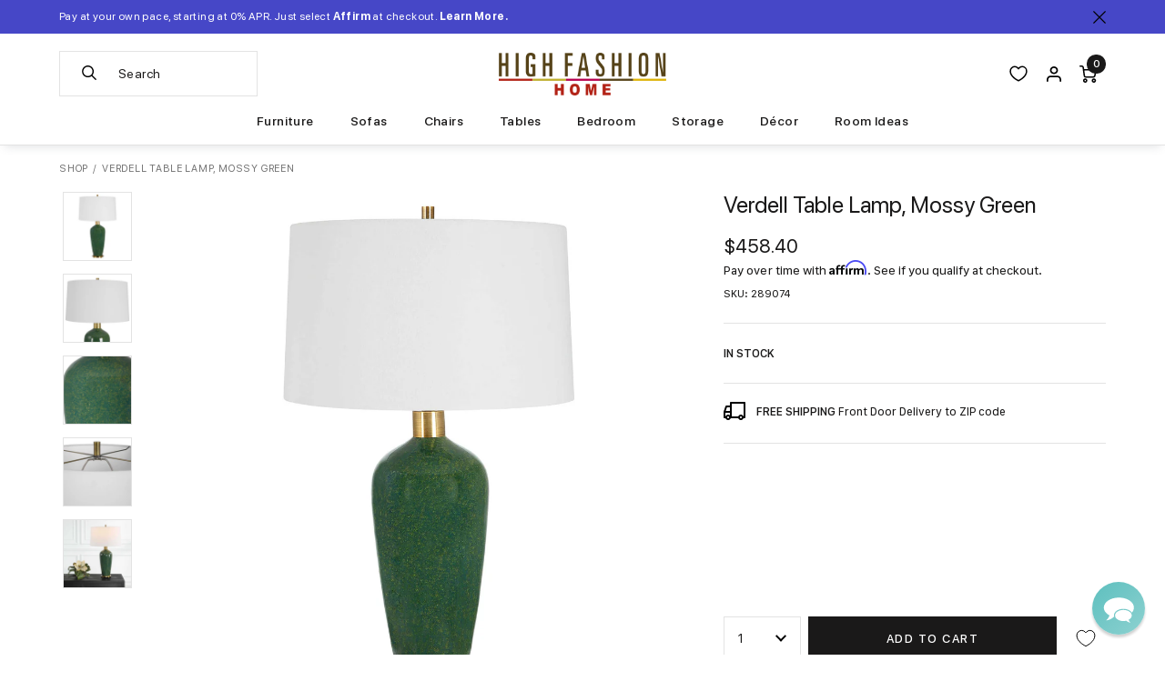

--- FILE ---
content_type: text/html; charset=utf-8
request_url: https://www.highfashionhome.com/products/verdell-table-lamp-mossy-green
body_size: 53199
content:
<!doctype html>
<html class="no-js supports-no-cookies" lang="en">
  <head>
<link rel='preconnect dns-prefetch' href='https://api.config-security.com/' crossorigin />
<link rel='preconnect dns-prefetch' href='https://conf.config-security.com/' crossorigin />
<link rel='preconnect dns-prefetch' href='https://whale.camera/' crossorigin />
<link rel="preload" href="//www.highfashionhome.com/cdn/shop/t/297/assets/sf-compact-text-bold.woff?v=99236272040527513261765232808" as="font" type="font/woff" crossorigin>
<link rel="preload" href="//www.highfashionhome.com/cdn/shop/t/297/assets/sf-compact-text-bold.woff2?v=141731825897727378961765232808" as="font" type="font/woff2" crossorigin>
<link rel="preload" href="//www.highfashionhome.com/cdn/shop/t/297/assets/sf-compact-text-italic.woff?v=111204248520508214741765232808" as="font" type="font/woff" crossorigin>
<link rel="preload" href="//www.highfashionhome.com/cdn/shop/t/297/assets/sf-compact-text-italic.woff2?v=19269650550886887691765232808" as="font" type="font/woff2" crossorigin>
<link rel="preload" href="//www.highfashionhome.com/cdn/shop/t/297/assets/sf-compact-text-medium.woff?v=118881249872979463211765232808" as="font" type="font/woff" crossorigin>
<link rel="preload" href="//www.highfashionhome.com/cdn/shop/t/297/assets/sf-compact-text-medium.woff2?v=39213941983906413181765232808" as="font" type="font/woff2" crossorigin>
<link rel="preload" href="//www.highfashionhome.com/cdn/shop/t/297/assets/sf-compact-text-regular.woff?v=22150526992668493801765232808" as="font" type="font/woff" crossorigin>
<link rel="preload" href="//www.highfashionhome.com/cdn/shop/t/297/assets/sf-compact-text-regular.woff2?v=19072159897040370671765232808" as="font" type="font/woff2" crossorigin>
<link rel="preload" href="//www.highfashionhome.com/cdn/shop/t/297/assets/sf-pro-display-bold-italic.woff?v=150057688807307964591765232808" as="font" type="font/woff" crossorigin>
<link rel="preload" href="//www.highfashionhome.com/cdn/shop/t/297/assets/sf-pro-display-bold-italic.woff2?v=183704023336782403601765232808" as="font" type="font/woff2" crossorigin>
<link rel="preload" href="//www.highfashionhome.com/cdn/shop/t/297/assets/sf-pro-display-bold.woff?v=53748478669031004231765232808" as="font" type="font/woff" crossorigin>
<link rel="preload" href="//www.highfashionhome.com/cdn/shop/t/297/assets/sf-pro-display-bold.woff2?v=64788904607125217861765232808" as="font" type="font/woff2" crossorigin>
<link rel="preload" href="//www.highfashionhome.com/cdn/shop/t/297/assets/sf-pro-display-italic.woff?v=70465842432198445631765232808" as="font" type="font/woff" crossorigin>
<link rel="preload" href="//www.highfashionhome.com/cdn/shop/t/297/assets/sf-pro-display-italic.woff2?v=2934534467506400581765232808" as="font" type="font/woff2" crossorigin>
<link rel="preload" href="//www.highfashionhome.com/cdn/shop/t/297/assets/sf-pro-display-medium.woff?v=39966763070758725201765232808" as="font" type="font/woff" crossorigin>
<link rel="preload" href="//www.highfashionhome.com/cdn/shop/t/297/assets/sf-pro-display-medium.woff2?v=87432239890186493261765232808" as="font" type="font/woff2" crossorigin>
<link rel="preload" href="//www.highfashionhome.com/cdn/shop/t/297/assets/sf-pro-display-regular.woff?v=47490076099071954371765232808" as="font" type="font/woff" crossorigin>
<link rel="preload" href="//www.highfashionhome.com/cdn/shop/t/297/assets/sf-pro-display-regular.woff2?v=34505077835646064291765232808" as="font" type="font/woff2" crossorigin>
<link rel="preload" href="//www.highfashionhome.com/cdn/shop/t/297/assets/sf-pro-text-medium.woff?v=176002248455103980371765232808" as="font" type="font/woff" crossorigin>
<link rel="preload" href="//www.highfashionhome.com/cdn/shop/t/297/assets/sf-pro-text-medium.woff2?v=7212942983400340731765232808" as="font" type="font/woff2" crossorigin>
<link rel="preload" href="//www.highfashionhome.com/cdn/shop/t/297/assets/sf-pro-text-regular.woff?v=84137022663165789821765232808" as="font" type="font/woff" crossorigin>
<link rel="preload" href="//www.highfashionhome.com/cdn/shop/t/297/assets/sf-pro-text-regular.woff2?v=8626514208470331211765232808" as="font" type="font/woff2" crossorigin>
<link rel="preload" href="//www.highfashionhome.com/cdn/shop/t/297/assets/sf-pro-text-regular.woff?v=84137022663165789821765232808" as="font" type="font/woff" crossorigin>
<link rel="preload" href="//www.highfashionhome.com/cdn/shop/t/297/assets/sf-pro-text-regular.woff2?v=8626514208470331211765232808" as="font" type="font/woff2" crossorigin>
<link rel="preload" href="//www.highfashionhome.com/cdn/shop/t/297/assets/sf-pro-text-semibold.woff?v=153318784200823796111765232808" as="font" type="font/woff" crossorigin>
<link rel="preload" href="//www.highfashionhome.com/cdn/shop/t/297/assets/sf-pro-text-semibold.woff2?v=61638485376257539211765232808" as="font" type="font/woff2" crossorigin>
<style>@font-face {
	font-display: swap;
	font-family: "SF Compact Bold Italic";
	src: url("//www.highfashionhome.com/cdn/shop/t/297/assets/sf-compact-text-bold-italic.woff2?v=498140") format('woff2'), url("//www.highfashionhome.com/cdn/shop/t/297/assets/sf-compact-text-bold-italic.woff?v=498140") format('woff');
	font-style: normal;
	font-weight: normal;
}

@font-face {
	font-display: swap;
	font-family: "SF Compact Bold";
	src: url("//www.highfashionhome.com/cdn/shop/t/297/assets/sf-compact-text-bold.woff2?v=141731825897727378961765232808") format('woff2'), url("//www.highfashionhome.com/cdn/shop/t/297/assets/sf-compact-text-bold.woff?v=99236272040527513261765232808") format('woff');
	font-style: normal;
	font-weight: normal;
}

@font-face {
	font-display: swap;
	font-family: "SF Compact Italic";
	src: url("//www.highfashionhome.com/cdn/shop/t/297/assets/sf-compact-text-italic.woff2?v=19269650550886887691765232808") format('woff2'), url("//www.highfashionhome.com/cdn/shop/t/297/assets/sf-compact-text-italic.woff?v=111204248520508214741765232808") format('woff');
	font-style: normal;
	font-weight: normal;
}

@font-face {
	font-display: swap;
	font-family: "SF Compact Medium";
	src: url("//www.highfashionhome.com/cdn/shop/t/297/assets/sf-compact-text-medium.woff2?v=39213941983906413181765232808") format('woff2'), url("//www.highfashionhome.com/cdn/shop/t/297/assets/sf-compact-text-medium.woff?v=118881249872979463211765232808") format('woff');
	font-style: normal;
	font-weight: normal;
}

@font-face {
	font-display: swap;
	font-family: "SF Compact Regular";
	src: url("//www.highfashionhome.com/cdn/shop/t/297/assets/sf-compact-text-regular.woff2?v=19072159897040370671765232808") format('woff2'), url("//www.highfashionhome.com/cdn/shop/t/297/assets/sf-compact-text-regular.woff?v=22150526992668493801765232808") format('woff');
	font-style: normal;
	font-weight: normal;
}

@font-face {
	font-display: swap;
	font-family: "SF Pro Bold Italic";
	src: url("//www.highfashionhome.com/cdn/shop/t/297/assets/sf-pro-display-bold-italic.woff2?v=183704023336782403601765232808") format('woff2'), url("//www.highfashionhome.com/cdn/shop/t/297/assets/sf-pro-display-bold-italic.woff?v=150057688807307964591765232808") format('woff');
	font-style: normal;
	font-weight: normal;
}

@font-face {
	font-display: swap;
	font-family: "SF Pro Bold";
	src: url("//www.highfashionhome.com/cdn/shop/t/297/assets/sf-pro-display-bold.woff2?v=64788904607125217861765232808") format('woff2'), url("//www.highfashionhome.com/cdn/shop/t/297/assets/sf-pro-display-bold.woff?v=53748478669031004231765232808") format('woff');
	font-style: normal;
	font-weight: normal;
}

@font-face {
	font-display: swap;
	font-family: "SF Pro Italic";
	src: url("//www.highfashionhome.com/cdn/shop/t/297/assets/sf-pro-display-italic.woff2?v=2934534467506400581765232808") format('woff2'), url("//www.highfashionhome.com/cdn/shop/t/297/assets/sf-pro-display-italic.woff?v=70465842432198445631765232808") format('woff');
	font-style: normal;
	font-weight: normal;
}

@font-face {
	font-display: swap;
	font-family: "SF Pro Medium";
	src: url("//www.highfashionhome.com/cdn/shop/t/297/assets/sf-pro-display-medium.woff2?v=87432239890186493261765232808") format('woff2'), url("//www.highfashionhome.com/cdn/shop/t/297/assets/sf-pro-display-medium.woff?v=39966763070758725201765232808") format('woff');
	font-style: normal;
	font-weight: normal;
}

@font-face {
	font-display: swap;
	font-family: "SF Pro Regular";
	src: url("//www.highfashionhome.com/cdn/shop/t/297/assets/sf-pro-display-regular.woff2?v=34505077835646064291765232808") format('woff2'), url("//www.highfashionhome.com/cdn/shop/t/297/assets/sf-pro-display-regular.woff?v=47490076099071954371765232808") format('woff');
	font-style: normal;
	font-weight: normal;
}

@font-face {
	font-display: swap;
	font-family: "SFProText-Medium";
	src: url("//www.highfashionhome.com/cdn/shop/t/297/assets/sf-pro-text-medium.woff2?v=7212942983400340731765232808") format('woff2'), url("//www.highfashionhome.com/cdn/shop/t/297/assets/sf-pro-text-medium.woff?v=176002248455103980371765232808") format('woff');
	font-style: normal;
	font-weight: normal;
}

@font-face {
	font-display: swap;
	font-family: "SFProText-Regular";
	src: url("//www.highfashionhome.com/cdn/shop/t/297/assets/sf-pro-text-regular.woff2?v=8626514208470331211765232808") format('woff2'), url("//www.highfashionhome.com/cdn/shop/t/297/assets/sf-pro-text-regular.woff?v=84137022663165789821765232808") format('woff');
	font-style: normal;
	font-weight: normal;
}

@font-face {
	font-display: swap;
	font-family: "SFProText-Semibold";
	src: url("//www.highfashionhome.com/cdn/shop/t/297/assets/sf-pro-text-semibold.woff2?v=61638485376257539211765232808") format('woff2'), url("//www.highfashionhome.com/cdn/shop/t/297/assets/sf-pro-text-semibold.woff?v=153318784200823796111765232808") format('woff');
	font-style: normal;
	font-weight: normal;
}
</style>
<script>
/* >> TriplePixel :: start*/
window.TriplePixelData={TripleName:"highfashionhome.myshopify.com",ver:"2.11",plat:"SHOPIFY",isHeadless:false},function(W,H,A,L,E,_,B,N){function O(U,T,P,H,R){void 0===R&&(R=!1),H=new XMLHttpRequest,P?(H.open("POST",U,!0),H.setRequestHeader("Content-Type","application/json")):H.open("GET",U,!0),H.send(JSON.stringify(P||{})),H.onreadystatechange=function(){4===H.readyState&&200===H.status?(R=H.responseText,U.includes(".txt")?eval(R):P||(N[B]=R)):(299<H.status||H.status<200)&&T&&!R&&(R=!0,O(U,T-1,P))}}if(N=window,!N[H+"sn"]){N[H+"sn"]=1,L=function(){return Date.now().toString(36)+"_"+Math.random().toString(36)};try{A.setItem(H,1+(0|A.getItem(H)||0)),(E=JSON.parse(A.getItem(H+"U")||"[]")).push({u:location.href,r:document.referrer,t:Date.now(),id:L()}),A.setItem(H+"U",JSON.stringify(E))}catch(e){}var i,m,p;A.getItem('"!nC`')||(_=A,A=N,A[H]||(E=A[H]=function(t,e,a){return void 0===a&&(a=[]),"State"==t?E.s:(W=L(),(E._q=E._q||[]).push([W,t,e].concat(a)),W)},E.s="Installed",E._q=[],E.ch=W,B="configSecurityConfModel",N[B]=1,O("https://conf.config-security.com/model",5),i=L(),m=A[atob("c2NyZWVu")],_.setItem("di_pmt_wt",i),p={id:i,action:"profile",avatar:_.getItem("auth-security_rand_salt_"),time:m[atob("d2lkdGg=")]+":"+m[atob("aGVpZ2h0")],host:A.TriplePixelData.TripleName,plat:A.TriplePixelData.plat,url:window.location.href,ref:document.referrer,ver:A.TriplePixelData.ver},O("https://api.config-security.com/event",5,p),O("https://whale.camera/live/dot.txt",5)))}}("","TriplePixel",localStorage);
/* << TriplePixel :: end*/
</script>

<script type='text/javascript'>
  var script = document.createElement('script');
  script.src = 'https://xp2023-pix.s3.amazonaws.com/px_2JbKW.js';
  document.getElementsByTagName('head')[0].appendChild(script);
</script>

<script type="text/javascript" src="https://edge.personalizer.io/storefront/2.0.0/js/shopify/storefront.min.js?key=oxfuf-vqz8y0d1abq7fmf8clj-kjhcz&shop=highfashionhome.myshopify.com"></script>
<script>
window.LimeSpot = window.LimeSpot === undefined ? {} : LimeSpot;
LimeSpot.PageInfo = { Type: "Product", Template: "product", ReferenceIdentifier: "6951964147787" };

LimeSpot.StoreInfo = { Theme: "Highfashionhome - 12-08-25" };


LimeSpot.CartItems = [];
</script>





    <meta charset="utf-8">
    <meta http-equiv="X-UA-Compatible" content="IE=edge">
    <meta name="viewport" content="width=device-width,initial-scale=1,maximum-scale=2.0,user-scalable=yes">
    <meta name="theme-color" content="#000">
    <link rel="canonical" href="https://www.highfashionhome.com/products/verdell-table-lamp-mossy-green">
    <meta name="google-site-verification" content="ww8AiGUJ-NZVicPl10Li_-rp8_Gq6RsvRf3ny61Bncc" />
    <meta name="google-site-verification" content="h2qRV0GSR_lUKUVgCcAv27kC9u2-b72cAkuM5oOEALY" />

    
      <link rel="shortcut icon" href="//www.highfashionhome.com/cdn/shop/files/favicon_32x32.png?v=1739870939" type="image/png">
    

    
    <title>
      Verdell Table Lamp, Mossy Green
      
      
      
        &ndash; High Fashion Home
      
    </title>

    
      <meta name="description" content="Exuding rustic charm, the Verdell Table Lamp boasts a ceramic base adorned with a mottle dark mossy green glaze, complemented by lightly antiqued brass plated details. Its classic design is accentuated by a slightly tapered round shade, enveloped in a crisp white linen fabric. Ideal for adding a touch of earthy eleganc">
    

    
<meta property="og:site_name" content="High Fashion Home">
<meta property="og:url" content="https://www.highfashionhome.com/products/verdell-table-lamp-mossy-green">
<meta property="og:title" content="Verdell Table Lamp, Mossy Green">
<meta property="og:type" content="product">
<meta property="og:description" content="Exuding rustic charm, the Verdell Table Lamp boasts a ceramic base adorned with a mottle dark mossy green glaze, complemented by lightly antiqued brass plated details. Its classic design is accentuated by a slightly tapered round shade, enveloped in a crisp white linen fabric. Ideal for adding a touch of earthy eleganc"><meta property="og:price:amount" content="458.40">
  <meta property="og:price:currency" content="USD"><meta property="og:image" content="http://www.highfashionhome.com/cdn/shop/files/VerdellTableLamp_MossyGreen1_1024x1024.jpg?v=1709156694"><meta property="og:image" content="http://www.highfashionhome.com/cdn/shop/files/VerdellTableLamp_MossyGreen2_1024x1024.jpg?v=1709156514"><meta property="og:image" content="http://www.highfashionhome.com/cdn/shop/files/VerdellTableLamp_MossyGreen4_1024x1024.jpg?v=1709156697">
<meta property="og:image:secure_url" content="https://www.highfashionhome.com/cdn/shop/files/VerdellTableLamp_MossyGreen1_1024x1024.jpg?v=1709156694"><meta property="og:image:secure_url" content="https://www.highfashionhome.com/cdn/shop/files/VerdellTableLamp_MossyGreen2_1024x1024.jpg?v=1709156514"><meta property="og:image:secure_url" content="https://www.highfashionhome.com/cdn/shop/files/VerdellTableLamp_MossyGreen4_1024x1024.jpg?v=1709156697">

<meta name="twitter:site" content="@highfashionhome">
<meta name="twitter:card" content="summary_large_image">
<meta name="twitter:title" content="Verdell Table Lamp, Mossy Green">
<meta name="twitter:description" content="Exuding rustic charm, the Verdell Table Lamp boasts a ceramic base adorned with a mottle dark mossy green glaze, complemented by lightly antiqued brass plated details. Its classic design is accentuated by a slightly tapered round shade, enveloped in a crisp white linen fabric. Ideal for adding a touch of earthy eleganc">



    <link rel="stylesheet" href="https://cdnjs.cloudflare.com/ajax/libs/font-awesome/5.15.4/css/all.min.css" integrity="sha512-1ycn6IcaQQ40/MKBW2W4Rhis/DbILU74C1vSrLJxCq57o941Ym01SwNsOMqvEBFlcgUa6xLiPY/NS5R+E6ztJQ==" crossorigin="anonymous" referrerpolicy="no-referrer" />

    <link rel="stylesheet" href="https://cdnjs.cloudflare.com/ajax/libs/font-awesome/5.15.4/css/brands.min.css" integrity="sha512-sVSECYdnRMezwuq5uAjKQJEcu2wybeAPjU4VJQ9pCRcCY4pIpIw4YMHIOQ0CypfwHRvdSPbH++dA3O4Hihm/LQ==" crossorigin="anonymous" referrerpolicy="no-referrer" />

    <link rel="stylesheet" href="https://cdnjs.cloudflare.com/ajax/libs/font-awesome/5.15.4/css/fontawesome.min.css" integrity="sha512-P9vJUXK+LyvAzj8otTOKzdfF1F3UYVl13+F8Fof8/2QNb8Twd6Vb+VD52I7+87tex9UXxnzPgWA3rH96RExA7A==" crossorigin="anonymous" referrerpolicy="no-referrer" />


    <link
    rel="stylesheet"
    href="//www.highfashionhome.com/cdn/shop/t/297/assets/component-predictive-search.css?v=18691796446900713591765232808"
    media="print"
    onload="this.media='all'">

    
      <link href="//www.highfashionhome.com/cdn/shop/t/297/assets/magiczoomplus.css?v=128205318060197735231765232808" rel="stylesheet" type="text/css" media="all" />
    

    <link href="//www.highfashionhome.com/cdn/shop/t/297/assets/jquery.fancybox.min.css?v=19278034316635137701765232808" rel="stylesheet" type="text/css" media="all" />
    <link href="//www.highfashionhome.com/cdn/shop/t/297/assets/theme.scss.css?v=181686522985100723741768850258" rel="stylesheet" type="text/css" media="all" />

    <link href="//www.highfashionhome.com/cdn/shop/t/297/assets/highfashionhome.css?v=141488161685253276821768343227" rel="stylesheet" type="text/css" media="all" />

    

    

    <!-- Google Tag Manager -->
    <script>(function(w,d,s,l,i){w[l]=w[l]||[];w[l].push({'gtm.start':
    new Date().getTime(),event:'gtm.js'});var f=d.getElementsByTagName(s)[0],
    j=d.createElement(s),dl=l!='dataLayer'?'&l='+l:'';j.async=true;j.src=
    'https://www.googletagmanager.com/gtm.js?id='+i+dl;f.parentNode.insertBefore(j,f);
    })(window,document,'script','dataLayer','GTM-KSKPGC');</script>
    <!-- End Google Tag Manager -->

    <!-- Global site tag (gtag.js) - Google Ads: 1061319476 -->
    <script async src="https://www.googletagmanager.com/gtag/js?id=AW-1061319476"></script>
    <script>
      window.dataLayer = window.dataLayer || [];
      function gtag(){dataLayer.push(arguments);}
      gtag('js', new Date());

      gtag('config', 'AW-1061319476');
    </script>

    <!-- Event snippet for Page view conversion page -->
    <script>
      gtag('event', 'conversion', {'send_to': 'AW-1061319476/kD9zCOaw3s4BELTmifoD'});
    </script>

  


    <!-- Bing -->
    <script>(function(w,d,t,r,u){var f,n,i;w[u]=w[u]||[],f=function(){var o={ti:"4076369"};o.q=w[u],w[u]=new UET(o),w[u].push("pageLoad")},n=d.createElement(t),n.src=r,n.async=1,n.onload=n.onreadystatechange=function(){var s=this.readyState;s&&s!=="loaded"&&s!=="complete"||(f(),n.onload=n.onreadystatechange=null)},i=d.getElementsByTagName(t)[0],i.parentNode.insertBefore(n,i)})(window,document,"script","//bat.bing.com/bat.js","uetq");</script>
    
    <script>
    window.uetq = window.uetq || [];
      window.uetq.push ('event', '', {'ecomm_prodid': 'shopify_US_6951964147787_40352297517131', 'ecomm_pagetype': 'product'});
    </script>
    

    <!-- NOSTO -->
    <script type="text/javascript">(function(){function a(a){var b,c,d=window.document.createElement("iframe");d.src="javascript:false",(d.frameElement||d).style.cssText="width: 0; height: 0; border: 0";var e=window.document.createElement("div");e.style.display="none";var f=window.document.createElement("div");e.appendChild(f),window.document.body.insertBefore(e,window.document.body.firstChild),f.appendChild(d);try{c=d.contentWindow.document}catch(g){b=document.domain,d.src="javascript:var d=document.open();d.domain='"+b+"';void(0);",c=d.contentWindow.document}return c.open()._l=function(){b&&(this.domain=b);var c=this.createElement("scr".concat("ipt"));c.src=a,this.body.appendChild(c)},c.write("<bo".concat('dy onload="document._l();">')),c.close(),d}var b="nostojs";window[b]=window[b]||function(a){(window[b].q=window[b].q||[]).push(a)},window[b].l=new Date;var c=function(d,e){if(!document.body)return setTimeout(function(){c(d,e)},30);e=e||{},window[b].o=e;var f=document.location.protocol,g=["https:"===f?f:"http:","//",e.host||"connect.nosto.com",e.path||"/include/",d].join("");a(g)};window[b].init=c})(); nostojs.init('shopify-22525280331');</script>
    <script src="//connect.nosto.com/include/shopify-22525280331" async></script>

    

    <!-- Affirm -->
    <script>
      _affirm_config = {
        public_api_key: "GAA18DNLMTH5MNXI",
        script: "https://cdn1.affirm.com/js/v2/affirm.js"
      };
      (function(l,g,m,e,a,f,b){var d,c=l[m]||{},h=document.createElement(f),n=document.getElementsByTagName(f)[0],k=function(a,b,c){return function(){a[b]._.push([c,arguments])}};c[e]=k(c,e,"set");d=c[e];c[a]={};c[a]._=[];d._=[];c[a][b]=k(c,a,b);a=0;for(b="set add save post open empty reset on off trigger ready setProduct".split(" ");a<b.length;a++)d[b[a]]=k(c,e,b[a]);a=0;for(b=["get","token","url","items"];a<b.length;a++)d[b[a]]=function(){};h.async=!0;h.src=g[f];n.parentNode.insertBefore(h,n);delete g[f];d(g);l[m]=c})(window,_affirm_config,"affirm","checkout","ui","script","ready");
    </script>

    <!-- IS+ -->
    <script>
      var __isp_options = window.__isp_options || {};
      __isp_options.isp_serp_callback = function (data, facets_only) { } // SERP rendered
      __isp_options.isp_serp_no_results_callback = function () { } // *no* results
      __isp_options.isp_serp_with_product_attributes = '1' // Include product attributes
      __isp_options.isp_add_to_cart_callback = function (product_id, form_id) { } // After cart quantity update
      __isp_options.isp_serp_quickview_callback = function () { } // QuickView opened
      __isp_options.isp_serp_look_a_like_txt = 'Related…' // Button text
      __isp_options.isp_serp_articles_tab_name = 'Blog Posts' // CMS tab name
      __isp_options.isp_serp_shopify_image_size = '700x700' // Change default image resolution
      __isp_options.isp_serp_disable_seo_schema = true // Remove itemscope div
      __isp_options.isp_dropdown_callback = function (li_element) { } // Dropdown item
      __isp_options.isp_dropdown_open_callback = function () { } // Upon dropdown render
      __isp_options.isp_dropdown_with_product_attributes = '1' // Include product attributes
      __isp_options.dropdown_align_inputbox = 'right' // Dropdown alignment
      __isp_options.dropdown_narrow_by = [] // Filter by parameters (JSON)
      __isp_options.appendTo = 'div#search_header_id' // Optional element to attach to
      __isp_options.STAR_REVIEWS_POSITION = 1 // 1 above or 0 under price
      __isp_options.isp_turbo_link_in_new_tab = false // Turbo links in new tab or same window
    </script>

    <script>
      document.documentElement.className = document.documentElement.className.replace('no-js', 'js');

      window.freeShipping = ''
      var freeShipping = ''

      

      window.theme = {
        strings: {
          addToCart: "Add to Cart",
          soldOut: "Sold Out",
          unavailable: "Unavailable"
        },
        moneyFormat: "${{amount}}"
      };

      var addthis_config = {
        data_track_clickback: true,
        ui_disable: true
      };
      </script>
    <script src="//www.highfashionhome.com/cdn/shop/t/297/assets/search-form.js?v=137509069365646199861765232808" defer="defer"></script>
    

    <script src="//www.highfashionhome.com/cdn/shop/t/297/assets/vendor.js?v=112897000200214600661765232808" defer="defer"></script>
    <script src="//www.highfashionhome.com/cdn/shop/t/297/assets/theme.js?v=135263550368200866141765232808" defer="defer"></script><script>window.performance && window.performance.mark && window.performance.mark('shopify.content_for_header.start');</script><meta name="google-site-verification" content="hiFuaD-iaV2OGl1ZiBVAjnxdHAG0Uz-JjPbIwXbap4Y">
<meta name="facebook-domain-verification" content="vb5ddy0wihteqs9d3kukrtxwynp6hc">
<meta id="shopify-digital-wallet" name="shopify-digital-wallet" content="/22525280331/digital_wallets/dialog">
<meta name="shopify-checkout-api-token" content="34113dd20775095466478b535e3b7ece">
<link rel="alternate" type="application/json+oembed" href="https://www.highfashionhome.com/products/verdell-table-lamp-mossy-green.oembed">
<script async="async" src="/checkouts/internal/preloads.js?locale=en-US"></script>
<link rel="preconnect" href="https://shop.app" crossorigin="anonymous">
<script async="async" src="https://shop.app/checkouts/internal/preloads.js?locale=en-US&shop_id=22525280331" crossorigin="anonymous"></script>
<script id="apple-pay-shop-capabilities" type="application/json">{"shopId":22525280331,"countryCode":"US","currencyCode":"USD","merchantCapabilities":["supports3DS"],"merchantId":"gid:\/\/shopify\/Shop\/22525280331","merchantName":"High Fashion Home","requiredBillingContactFields":["postalAddress","email","phone"],"requiredShippingContactFields":["postalAddress","email","phone"],"shippingType":"shipping","supportedNetworks":["visa","masterCard","amex","discover","elo","jcb"],"total":{"type":"pending","label":"High Fashion Home","amount":"1.00"},"shopifyPaymentsEnabled":true,"supportsSubscriptions":true}</script>
<script id="shopify-features" type="application/json">{"accessToken":"34113dd20775095466478b535e3b7ece","betas":["rich-media-storefront-analytics"],"domain":"www.highfashionhome.com","predictiveSearch":true,"shopId":22525280331,"locale":"en"}</script>
<script>var Shopify = Shopify || {};
Shopify.shop = "highfashionhome.myshopify.com";
Shopify.locale = "en";
Shopify.currency = {"active":"USD","rate":"1.0"};
Shopify.country = "US";
Shopify.theme = {"name":"Highfashionhome - 12-08-25","id":136496513099,"schema_name":"HFH by Pivot","schema_version":"2026-01-13-1","theme_store_id":null,"role":"main"};
Shopify.theme.handle = "null";
Shopify.theme.style = {"id":null,"handle":null};
Shopify.cdnHost = "www.highfashionhome.com/cdn";
Shopify.routes = Shopify.routes || {};
Shopify.routes.root = "/";</script>
<script type="module">!function(o){(o.Shopify=o.Shopify||{}).modules=!0}(window);</script>
<script>!function(o){function n(){var o=[];function n(){o.push(Array.prototype.slice.apply(arguments))}return n.q=o,n}var t=o.Shopify=o.Shopify||{};t.loadFeatures=n(),t.autoloadFeatures=n()}(window);</script>
<script>
  window.ShopifyPay = window.ShopifyPay || {};
  window.ShopifyPay.apiHost = "shop.app\/pay";
  window.ShopifyPay.redirectState = null;
</script>
<script id="shop-js-analytics" type="application/json">{"pageType":"product"}</script>
<script defer="defer" async type="module" src="//www.highfashionhome.com/cdn/shopifycloud/shop-js/modules/v2/client.init-shop-cart-sync_BdyHc3Nr.en.esm.js"></script>
<script defer="defer" async type="module" src="//www.highfashionhome.com/cdn/shopifycloud/shop-js/modules/v2/chunk.common_Daul8nwZ.esm.js"></script>
<script type="module">
  await import("//www.highfashionhome.com/cdn/shopifycloud/shop-js/modules/v2/client.init-shop-cart-sync_BdyHc3Nr.en.esm.js");
await import("//www.highfashionhome.com/cdn/shopifycloud/shop-js/modules/v2/chunk.common_Daul8nwZ.esm.js");

  window.Shopify.SignInWithShop?.initShopCartSync?.({"fedCMEnabled":true,"windoidEnabled":true});

</script>
<script>
  window.Shopify = window.Shopify || {};
  if (!window.Shopify.featureAssets) window.Shopify.featureAssets = {};
  window.Shopify.featureAssets['shop-js'] = {"shop-cart-sync":["modules/v2/client.shop-cart-sync_QYOiDySF.en.esm.js","modules/v2/chunk.common_Daul8nwZ.esm.js"],"init-fed-cm":["modules/v2/client.init-fed-cm_DchLp9rc.en.esm.js","modules/v2/chunk.common_Daul8nwZ.esm.js"],"shop-button":["modules/v2/client.shop-button_OV7bAJc5.en.esm.js","modules/v2/chunk.common_Daul8nwZ.esm.js"],"init-windoid":["modules/v2/client.init-windoid_DwxFKQ8e.en.esm.js","modules/v2/chunk.common_Daul8nwZ.esm.js"],"shop-cash-offers":["modules/v2/client.shop-cash-offers_DWtL6Bq3.en.esm.js","modules/v2/chunk.common_Daul8nwZ.esm.js","modules/v2/chunk.modal_CQq8HTM6.esm.js"],"shop-toast-manager":["modules/v2/client.shop-toast-manager_CX9r1SjA.en.esm.js","modules/v2/chunk.common_Daul8nwZ.esm.js"],"init-shop-email-lookup-coordinator":["modules/v2/client.init-shop-email-lookup-coordinator_UhKnw74l.en.esm.js","modules/v2/chunk.common_Daul8nwZ.esm.js"],"pay-button":["modules/v2/client.pay-button_DzxNnLDY.en.esm.js","modules/v2/chunk.common_Daul8nwZ.esm.js"],"avatar":["modules/v2/client.avatar_BTnouDA3.en.esm.js"],"init-shop-cart-sync":["modules/v2/client.init-shop-cart-sync_BdyHc3Nr.en.esm.js","modules/v2/chunk.common_Daul8nwZ.esm.js"],"shop-login-button":["modules/v2/client.shop-login-button_D8B466_1.en.esm.js","modules/v2/chunk.common_Daul8nwZ.esm.js","modules/v2/chunk.modal_CQq8HTM6.esm.js"],"init-customer-accounts-sign-up":["modules/v2/client.init-customer-accounts-sign-up_C8fpPm4i.en.esm.js","modules/v2/client.shop-login-button_D8B466_1.en.esm.js","modules/v2/chunk.common_Daul8nwZ.esm.js","modules/v2/chunk.modal_CQq8HTM6.esm.js"],"init-shop-for-new-customer-accounts":["modules/v2/client.init-shop-for-new-customer-accounts_CVTO0Ztu.en.esm.js","modules/v2/client.shop-login-button_D8B466_1.en.esm.js","modules/v2/chunk.common_Daul8nwZ.esm.js","modules/v2/chunk.modal_CQq8HTM6.esm.js"],"init-customer-accounts":["modules/v2/client.init-customer-accounts_dRgKMfrE.en.esm.js","modules/v2/client.shop-login-button_D8B466_1.en.esm.js","modules/v2/chunk.common_Daul8nwZ.esm.js","modules/v2/chunk.modal_CQq8HTM6.esm.js"],"shop-follow-button":["modules/v2/client.shop-follow-button_CkZpjEct.en.esm.js","modules/v2/chunk.common_Daul8nwZ.esm.js","modules/v2/chunk.modal_CQq8HTM6.esm.js"],"lead-capture":["modules/v2/client.lead-capture_BntHBhfp.en.esm.js","modules/v2/chunk.common_Daul8nwZ.esm.js","modules/v2/chunk.modal_CQq8HTM6.esm.js"],"checkout-modal":["modules/v2/client.checkout-modal_CfxcYbTm.en.esm.js","modules/v2/chunk.common_Daul8nwZ.esm.js","modules/v2/chunk.modal_CQq8HTM6.esm.js"],"shop-login":["modules/v2/client.shop-login_Da4GZ2H6.en.esm.js","modules/v2/chunk.common_Daul8nwZ.esm.js","modules/v2/chunk.modal_CQq8HTM6.esm.js"],"payment-terms":["modules/v2/client.payment-terms_MV4M3zvL.en.esm.js","modules/v2/chunk.common_Daul8nwZ.esm.js","modules/v2/chunk.modal_CQq8HTM6.esm.js"]};
</script>
<script>(function() {
  var isLoaded = false;
  function asyncLoad() {
    if (isLoaded) return;
    isLoaded = true;
    var urls = ["https:\/\/static.klaviyo.com\/onsite\/js\/klaviyo.js?company_id=Nra2nC\u0026shop=highfashionhome.myshopify.com","https:\/\/static.klaviyo.com\/onsite\/js\/klaviyo.js?company_id=Nra2nC\u0026shop=highfashionhome.myshopify.com","https:\/\/static.klaviyo.com\/onsite\/js\/klaviyo.js?company_id=Nra2nC\u0026shop=highfashionhome.myshopify.com","https:\/\/d3hw6dc1ow8pp2.cloudfront.net\/reviewsWidget.min.js?shop=highfashionhome.myshopify.com","https:\/\/sdk.postscript.io\/sdk-script-loader.bundle.js?shopId=6651\u0026shop=highfashionhome.myshopify.com","https:\/\/edge.personalizer.io\/storefront\/2.0.0\/js\/shopify\/storefront.min.js?key=oxfuf-vqz8y0d1abq7fmf8clj-kjhcz\u0026shop=highfashionhome.myshopify.com"];
    for (var i = 0; i < urls.length; i++) {
      var s = document.createElement('script');
      s.type = 'text/javascript';
      s.async = true;
      s.src = urls[i];
      var x = document.getElementsByTagName('script')[0];
      x.parentNode.insertBefore(s, x);
    }
  };
  if(window.attachEvent) {
    window.attachEvent('onload', asyncLoad);
  } else {
    window.addEventListener('load', asyncLoad, false);
  }
})();</script>
<script id="__st">var __st={"a":22525280331,"offset":-21600,"reqid":"d7d80df9-2b8e-4713-93d4-1abd17b4e5aa-1768976953","pageurl":"www.highfashionhome.com\/products\/verdell-table-lamp-mossy-green","u":"5ba2ce8becae","p":"product","rtyp":"product","rid":6951964147787};</script>
<script>window.ShopifyPaypalV4VisibilityTracking = true;</script>
<script id="captcha-bootstrap">!function(){'use strict';const t='contact',e='account',n='new_comment',o=[[t,t],['blogs',n],['comments',n],[t,'customer']],c=[[e,'customer_login'],[e,'guest_login'],[e,'recover_customer_password'],[e,'create_customer']],r=t=>t.map((([t,e])=>`form[action*='/${t}']:not([data-nocaptcha='true']) input[name='form_type'][value='${e}']`)).join(','),a=t=>()=>t?[...document.querySelectorAll(t)].map((t=>t.form)):[];function s(){const t=[...o],e=r(t);return a(e)}const i='password',u='form_key',d=['recaptcha-v3-token','g-recaptcha-response','h-captcha-response',i],f=()=>{try{return window.sessionStorage}catch{return}},m='__shopify_v',_=t=>t.elements[u];function p(t,e,n=!1){try{const o=window.sessionStorage,c=JSON.parse(o.getItem(e)),{data:r}=function(t){const{data:e,action:n}=t;return t[m]||n?{data:e,action:n}:{data:t,action:n}}(c);for(const[e,n]of Object.entries(r))t.elements[e]&&(t.elements[e].value=n);n&&o.removeItem(e)}catch(o){console.error('form repopulation failed',{error:o})}}const l='form_type',E='cptcha';function T(t){t.dataset[E]=!0}const w=window,h=w.document,L='Shopify',v='ce_forms',y='captcha';let A=!1;((t,e)=>{const n=(g='f06e6c50-85a8-45c8-87d0-21a2b65856fe',I='https://cdn.shopify.com/shopifycloud/storefront-forms-hcaptcha/ce_storefront_forms_captcha_hcaptcha.v1.5.2.iife.js',D={infoText:'Protected by hCaptcha',privacyText:'Privacy',termsText:'Terms'},(t,e,n)=>{const o=w[L][v],c=o.bindForm;if(c)return c(t,g,e,D).then(n);var r;o.q.push([[t,g,e,D],n]),r=I,A||(h.body.append(Object.assign(h.createElement('script'),{id:'captcha-provider',async:!0,src:r})),A=!0)});var g,I,D;w[L]=w[L]||{},w[L][v]=w[L][v]||{},w[L][v].q=[],w[L][y]=w[L][y]||{},w[L][y].protect=function(t,e){n(t,void 0,e),T(t)},Object.freeze(w[L][y]),function(t,e,n,w,h,L){const[v,y,A,g]=function(t,e,n){const i=e?o:[],u=t?c:[],d=[...i,...u],f=r(d),m=r(i),_=r(d.filter((([t,e])=>n.includes(e))));return[a(f),a(m),a(_),s()]}(w,h,L),I=t=>{const e=t.target;return e instanceof HTMLFormElement?e:e&&e.form},D=t=>v().includes(t);t.addEventListener('submit',(t=>{const e=I(t);if(!e)return;const n=D(e)&&!e.dataset.hcaptchaBound&&!e.dataset.recaptchaBound,o=_(e),c=g().includes(e)&&(!o||!o.value);(n||c)&&t.preventDefault(),c&&!n&&(function(t){try{if(!f())return;!function(t){const e=f();if(!e)return;const n=_(t);if(!n)return;const o=n.value;o&&e.removeItem(o)}(t);const e=Array.from(Array(32),(()=>Math.random().toString(36)[2])).join('');!function(t,e){_(t)||t.append(Object.assign(document.createElement('input'),{type:'hidden',name:u})),t.elements[u].value=e}(t,e),function(t,e){const n=f();if(!n)return;const o=[...t.querySelectorAll(`input[type='${i}']`)].map((({name:t})=>t)),c=[...d,...o],r={};for(const[a,s]of new FormData(t).entries())c.includes(a)||(r[a]=s);n.setItem(e,JSON.stringify({[m]:1,action:t.action,data:r}))}(t,e)}catch(e){console.error('failed to persist form',e)}}(e),e.submit())}));const S=(t,e)=>{t&&!t.dataset[E]&&(n(t,e.some((e=>e===t))),T(t))};for(const o of['focusin','change'])t.addEventListener(o,(t=>{const e=I(t);D(e)&&S(e,y())}));const B=e.get('form_key'),M=e.get(l),P=B&&M;t.addEventListener('DOMContentLoaded',(()=>{const t=y();if(P)for(const e of t)e.elements[l].value===M&&p(e,B);[...new Set([...A(),...v().filter((t=>'true'===t.dataset.shopifyCaptcha))])].forEach((e=>S(e,t)))}))}(h,new URLSearchParams(w.location.search),n,t,e,['guest_login'])})(!0,!0)}();</script>
<script integrity="sha256-4kQ18oKyAcykRKYeNunJcIwy7WH5gtpwJnB7kiuLZ1E=" data-source-attribution="shopify.loadfeatures" defer="defer" src="//www.highfashionhome.com/cdn/shopifycloud/storefront/assets/storefront/load_feature-a0a9edcb.js" crossorigin="anonymous"></script>
<script crossorigin="anonymous" defer="defer" src="//www.highfashionhome.com/cdn/shopifycloud/storefront/assets/shopify_pay/storefront-65b4c6d7.js?v=20250812"></script>
<script data-source-attribution="shopify.dynamic_checkout.dynamic.init">var Shopify=Shopify||{};Shopify.PaymentButton=Shopify.PaymentButton||{isStorefrontPortableWallets:!0,init:function(){window.Shopify.PaymentButton.init=function(){};var t=document.createElement("script");t.src="https://www.highfashionhome.com/cdn/shopifycloud/portable-wallets/latest/portable-wallets.en.js",t.type="module",document.head.appendChild(t)}};
</script>
<script data-source-attribution="shopify.dynamic_checkout.buyer_consent">
  function portableWalletsHideBuyerConsent(e){var t=document.getElementById("shopify-buyer-consent"),n=document.getElementById("shopify-subscription-policy-button");t&&n&&(t.classList.add("hidden"),t.setAttribute("aria-hidden","true"),n.removeEventListener("click",e))}function portableWalletsShowBuyerConsent(e){var t=document.getElementById("shopify-buyer-consent"),n=document.getElementById("shopify-subscription-policy-button");t&&n&&(t.classList.remove("hidden"),t.removeAttribute("aria-hidden"),n.addEventListener("click",e))}window.Shopify?.PaymentButton&&(window.Shopify.PaymentButton.hideBuyerConsent=portableWalletsHideBuyerConsent,window.Shopify.PaymentButton.showBuyerConsent=portableWalletsShowBuyerConsent);
</script>
<script data-source-attribution="shopify.dynamic_checkout.cart.bootstrap">document.addEventListener("DOMContentLoaded",(function(){function t(){return document.querySelector("shopify-accelerated-checkout-cart, shopify-accelerated-checkout")}if(t())Shopify.PaymentButton.init();else{new MutationObserver((function(e,n){t()&&(Shopify.PaymentButton.init(),n.disconnect())})).observe(document.body,{childList:!0,subtree:!0})}}));
</script>
<script id='scb4127' type='text/javascript' async='' src='https://www.highfashionhome.com/cdn/shopifycloud/privacy-banner/storefront-banner.js'></script><link id="shopify-accelerated-checkout-styles" rel="stylesheet" media="screen" href="https://www.highfashionhome.com/cdn/shopifycloud/portable-wallets/latest/accelerated-checkout-backwards-compat.css" crossorigin="anonymous">
<style id="shopify-accelerated-checkout-cart">
        #shopify-buyer-consent {
  margin-top: 1em;
  display: inline-block;
  width: 100%;
}

#shopify-buyer-consent.hidden {
  display: none;
}

#shopify-subscription-policy-button {
  background: none;
  border: none;
  padding: 0;
  text-decoration: underline;
  font-size: inherit;
  cursor: pointer;
}

#shopify-subscription-policy-button::before {
  box-shadow: none;
}

      </style>

<script>window.performance && window.performance.mark && window.performance.mark('shopify.content_for_header.end');</script>


    <script type="text/javascript" src="//connect.nosto.com/include/shopify-22525280331" async></script>

    <!-- REAMAZE INTEGRATION START - DO NOT REMOVE -->
<!-- Reamaze Config file - DO NOT REMOVE -->
<script type="text/javascript">
  var _support = _support || { 'ui': {}, 'user': {} };
  _support.account = "highfashionhome";
</script>

<!-- reamaze_embeddable_8099_s -->
<!-- Embeddable - High Fashion Home Chat / Contact Form Shoutbox -->
<script type="text/javascript">
  var _support = _support || { 'ui': {}, 'user': {} };
  _support['account'] = 'highfashionhome';
  _support['ui']['contactMode'] = 'default';
  _support['ui']['enableKb'] = 'false';
  _support['ui']['styles'] = {
    widgetColor: 'rgb(85, 188, 187)',
    gradient: true,
  };
  _support['ui']['widget'] = {
    icon: 'chat',
    label: {
      text: 'Let us know if you have any questions! &#128522;',
      mode: "notification",
      delay: 8,
      duration: 30,
      sound: true,
    },
    position: 'bottom-right',
  };
  _support['apps'] = {
    faq: {"enabled":false},
    recentConversations: {},
    orders: {}
  };
</script>
<!-- reamaze_embeddable_8099_e -->


<!-- reamaze_cue_2444_s -->
<!-- Cue - 50% Off Tent Sale -->
<script type="text/javascript">
  var _support = _support || { 'ui': {}, 'user': {} };
  _support.outbounds = _support.outbounds || [];
  _support.outbounds.push({
    id: "2444",
    name: "50% Off Tent Sale",
    message: "The 50% Off High Fashion Home Tent Sale is back! Come check out all of the amazing deals at our Houston location (3100 Travis St, 77006). The sale ends Sunday at 6 pm CST. Quantities are limited. ",
    sound: true,
    transient: true,
    botsEnabled: false,
    disableCueClick: true,
    enableCustomFields: false,
    start: "2019-11-07T08:00:00.000Z",
    end: "2019-11-10T21:00:00.000Z",
    user: {
      type: "team"
    },
    buttons: [
      {
        text: "Shop Now",
        url: "https://www.highfashionhome.com/collections/tent-sale-11-2019",
      },
    ],
  });
</script>
<!-- reamaze_cue_2444_e -->


<!-- reamaze_cue_2446_s -->
<!-- Cue - Tent Sale Sneak Peek -->
<script type="text/javascript">
  var _support = _support || { 'ui': {}, 'user': {} };
  _support.outbounds = _support.outbounds || [];
  _support.outbounds.push({
    id: "2446",
    name: "Tent Sale Sneak Peek",
    message: "Psst...The 50% Off High Fashion Home Tent Sale starts tomorrow! Take a sneak peek at the amazing deals! You can start purchasing online tonight at midnight CST. Quantities are limited.",
    sound: true,
    transient: true,
    botsEnabled: false,
    disableCueClick: true,
    enableCustomFields: false,
    start: "2019-11-06T21:30:00.000Z",
    end: "2019-11-07T05:00:00.000Z",
    user: {
      type: "team"
    },
    buttons: [
      {
        text: "Preview",
        url: "https://www.highfashionhome.com/collections/tent-sale-11-2019",
      },
    ],
  });
</script>
<!-- reamaze_cue_2446_e -->



<!-- reamaze_cue_2543_s -->
<!-- Cue - Leftbank Art Sale -->
<script type="text/javascript">
  var _support = _support || { 'ui': {}, 'user': {} };
  _support.outbounds = _support.outbounds || [];
  _support.outbounds.push({
    id: "2543",
    name: "Leftbank Art Sale",
    message: "Up to 40% Off and Free Shipping on all Canvas Art. Sale ends Monday, February 17th.",
    sound: true,
    transient: true,
    botsEnabled: false,
    disableCueClick: true,
    enableCustomFields: false,
    start: "2020-02-12T17:00:00.000Z",
    end: "2020-02-18T04:00:00.000Z",
    user: {
      type: "team"
    },
    buttons: [
      {
        text: "Shop Now",
        url: "https://www.highfashionhome.com/collections/canvas-art",
        target: "_top",
      },
    ],
  });
</script>
<!-- reamaze_cue_2543_e -->

<!-- reamaze_cue_31086_s -->
<!-- Cue - Four Hands Sale -->
<script type="text/javascript">
  var _support = _support || { 'ui': {}, 'user': {} };
  _support.outbounds = _support.outbounds || [];
  _support.outbounds.push({
    id: "31086",
    name: "Four Hands Sale",
    message: "Labor Day Sale: Up to 40 % Off. Sale ends September 6th.",
    sound: true,
    transient: true,
    botsEnabled: false,
    disableCueClick: true,
    enableCustomFields: false,
    start: "2021-05-24T05:00:00.000Z",
    end: "2021-09-07T04:30:00.000Z",
    user: {
      type: "team"
    },
    buttons: [
      {
        text: "Shop Now",
        url: "https://www.highfashionhome.com/collections/labor-day-sale",
      },
    ],
  });
</script>
<!-- reamaze_cue_31086_e -->







<!-- reamaze_cue_32386_s -->
<!-- Cue - Nuevo Living Sale -->
<script type="text/javascript">
  var _support = _support || { 'ui': {}, 'user': {} };
  _support.outbounds = _support.outbounds || [];
  _support.outbounds.push({
    id: "32386",
    name: "Nuevo Living Sale",
    message: "Nuevo Sale: Up to 20% Off. Sale ends June 27th.",
    sound: true,
    transient: true,
    botsEnabled: false,
    disableCueClick: true,
    enableCustomFields: false,
    start: "2021-06-18T14:15:00.000Z",
    end: "2021-06-28T04:30:00.000Z",
    user: {
      type: "team"
    },
    buttons: [
      {
        text: "Shop Now",
        url: "https://www.highfashionhome.com/collections/nuevo-living",
      },
    ],
  });
</script>
<!-- reamaze_cue_32386_e -->

<!-- reamaze_cue_50767_s -->
<!-- Cue - Bernhardt Sale -->
<script type="text/javascript">
  var _support = _support || { 'ui': {}, 'user': {} };
  _support.outbounds = _support.outbounds || [];
  _support.outbounds.push({
    id: "50767",
    name: "Bernhardt Sale",
    message: "Bernhardt Sale: Up to 25% off select items. Sale ends February 26th.",
    sound: true,
    transient: true,
    botsEnabled: false,
    disableCueClick: true,
    enableCustomFields: false,
    start: "2022-02-22T06:00:00.000Z",
    end: "2024-02-27T05:30:00.000Z",
    user: {
      type: "team"
    },
    buttons: [
      {
        text: "Shop Now",
        url: "https://www.highfashionhome.com/collections/bernhardt",
        target: "",
      },
    ],
  });
</script>
<!-- reamaze_cue_50767_e -->

<!-- Reamaze SSO file - DO NOT REMOVE -->


<!-- REAMAZE INTEGRATION END - DO NOT REMOVE -->

    <link href="https://d3hw6dc1ow8pp2.cloudfront.net/styles/main.min.css" rel="stylesheet" type="text/css">
<style type="text/css">
.okeReviews .okeReviews-reviewsWidget-header-controls-writeReview {
        display: inline-block;
    }
    .okeReviews .okeReviews-reviewsWidget.is-okeReviews-empty {
        display: block;
    }
</style>
<script type="application/json" id="oke-reviews-settings">
{"analyticsSettings":{"provider":"ua"},"disableInitialReviewsFetchOnProducts":false,"foursixtyPageId":"highfashionhome_1","initialReviewDisplayCount":6,"locale":"en","localeAndVariant":{"code":"en"},"omitMicrodata":true,"reviewSortOrder":"date","subscriberId":"a4137033-1f3c-4c26-a253-69da55cccfe1","widgetTemplateId":"minimal","starRatingColor":"#1B1A1A","recorderPlus":true,"recorderQandaPlus":true}
</script>

	  <link rel="stylesheet" type="text/css" href="https://dov7r31oq5dkj.cloudfront.net/a4137033-1f3c-4c26-a253-69da55cccfe1/widget-style-customisations.css?v=c1d1fa2e-81a5-4154-a006-e74d7e35522c">
    

  
<script type="application/ld+json">
    {
      "@context": "http://schema.org/",
      "@type": "Product",
      "name": "Verdell Table Lamp, Mossy Green",
      "image": "https://www.highfashionhome.com/cdn/shop/files/VerdellTableLamp_MossyGreen1_450x450.jpg?v=1709156694",
      "description": "Exuding rustic charm, the Verdell Table Lamp boasts a ceramic base adorned with a mottle dark mossy green glaze, complemented by lightly antiqued brass plated details. Its classic design is accentuated by a slightly tapered round shade, enveloped in a crisp white linen fabric. Ideal for adding a touch of earthy elegance to any space, this lamp serves as a captivating focal point on bedside tables, consoles, or desks. With its harmonious blend of texture and color, the Verdell Table Lamp effortlessly infuses warmth and character into contemporary and traditional interiors alike.",
      "mpn": "6951964147787",
      "brand": {
        "@type": "Thing",
        "name": "Uttermost"
      },
      "offers": {
        "@type": "Offer",
        "priceCurrency": "USD",
        "price": "458.40",
        "availability": "InStock",
        "seller": {
          "@type": "Organization",
          "name": "High Fashion Home"
        }
      }
      
    }
  </script>
  


    <script src="https://www.dwin1.com/19038.js" type="text/javascript" defer="defer"></script>

  <!-- Belkapp verify --><meta name="google-site-verification" content="JgKV51VjMsggKsvukVyg-a0UNK6hd3roOmLAcwc8Y3w" />

    <!-- Extend - Add necessary SDK script tags and configure the store -->
    <script src="https://sdk.helloextend.com/extend-sdk-client/v1/extend-sdk-client.min.js" defer="defer"></script>
    <script src="https://sdk.helloextend.com/extend-sdk-client-shopify-addon/v1/extend-sdk-client-shopify-addon.min.js" defer="defer"></script>
    <script defer="defer">
      window.addEventListener('DOMContentLoaded', function(){
        Extend.config({ storeId: 'ec1c224c-fcac-405c-aa8a-c366cc86f570', environment: 'production' })
        Extend.analytics = true;
      })
    </script>
    <!-- Extend - Render polyfills to enable IE11 support -->
    <script defer="defer">
  window.addEventListener('DOMContentLoaded', function(){
    (function () {
      function URLSearchParams (searchString) {
        if(window.URLSearchParams){
          return new window.URLSearchParams(window.location.search).get(searchString)
        } else {
          var self = this;
          self.searchString = searchString;
          self.get = function (name) {
            var results = new RegExp('[\?&]' + name + '=([^&#]*)').exec(self.searchString);
            if (results == null) {
              return null;
            }
            else {
              return decodeURI(results[1]) || 0;
            }
          };
        } }
      window.Extend.URLSearchParams = URLSearchParams;
    })()
  })
</script>
<!-- usage: window.Extend.URLSearchParams('leadtoken') <-- returns the leadtoken regardless of browser -->


<script defer="defer">
  window.addEventListener('DOMContentLoaded', function(){
    (function () {
      function CustomEvent ( event, params ) {
        if ( typeof window.CustomEvent === "function" ) {
          return new window.CustomEvent(event, params);
        } else {
          params = params || { bubbles: false, cancelable: false, detail: null };
          var evt = document.createEvent( 'CustomEvent' );
          evt.initCustomEvent( event, params.bubbles, params.cancelable, params.detail );
          return evt;
        };
      }
      window.Extend.CustomEvent = CustomEvent;
    })();
  })
</script>
<!-- usage dispatching event:
window.dispatchEvent(window.Extend.CustomEvent('cartUpdated', { detail: cart })) params are not necessary -->


    <!-- Extend - Render aftermarket integration snippet -->
    <script>

  window.addEventListener('DOMContentLoaded', function () {

    if (window.Extend && window.ExtendShopify && window.Shopify.currency.active === 'USD') {

      var leadToken = window.Extend.URLSearchParams('leadToken') ? window.Extend.URLSearchParams('leadToken') : window.Extend.URLSearchParams('leadtoken');

      if(leadToken) {
        Extend.aftermarketModal.open({
          leadToken: leadToken,
          onClose: function(plan, product, quantity) {
            if(plan && product) {
              ExtendShopify.addPlanToCart({plan: plan, product: product, leadToken: leadToken, quantity: quantity || 1}, function() {
                window.location = '/cart'
              }) 
            }
          }
        }) 
      }

    }

  })

</script>

    <!-- Extend - Render analytics -->
    <script defer="defer">

  //run scripts on DOMContentLoaded to avoid affecting site load time
  window.addEventListener('DOMContentLoaded', function(){

    //Only run ajax integration if Extend and ExtendShopify is defined, the currency is set to USD and analytics are enabled
    if (window.Extend && window.ExtendShopify && window.Shopify.currency.active === 'USD' && Extend.analytics) {

      /***********************/
      /* util functions */
      /***********************/

      // getPlanId - Takes in the cart and a product ID and returns the plan ID for that product
      function getPlanId(cart, productId) {
        var planId;
        cart.items.forEach(function(item) {
          if (item.properties.Ref && item.properties.Ref === productId) planId = item.sku.toString();
        })
        return planId
      }

      /***********************/
      /* end util functions */
      /***********************/

      // productAnalytics() - Takes in the product ID and quantity at the time it is added to the cart
      var productAnalytics = function (prodId, prodQty) {
        if(!prodQty) prodQty = 1;
        if(prodId) {
          Extend.trackProductAddedToCart({
            productId: prodId.toString(),
            productQuantity: parseInt(prodQty),
          });
        }
      }

      // cartAnalytics() - Takes in the oldCart and the newCart at a point where the cart updates
      var cartAnalytics = function (oldCart, newCart) {
        if (oldCart && newCart && oldCart.items && newCart.items) {
          // Triggers if an item has been removed
          if (oldCart.items.length > newCart.items.length) {
            oldCart.items.forEach(function(currentItem) {
              var productFound = false
              newCart.items.forEach(function(currentNewItem) {
                if (currentItem.id == currentNewItem.id) {
                  productFound = true
                }       
              })
              if (productFound === false) {
                if (currentItem.vendor === "Extend" && currentItem && currentItem.sku && currentItem.properties.Ref) {
                  Extend.trackOfferRemovedFromCart({
                    productId: currentItem.properties.Ref.toString(),
                    planId: currentItem.sku.toString(),
                  });
                } else if (currentItem.id) {
                  Extend.trackProductRemovedFromCart({
                    productId: currentItem.id.toString(),
                  })
                }
              }
            })
            // Triggers if an item quantity has changed
          } else if (oldCart.item_count != newCart.item_count) {
            oldCart.items.forEach(function(currentItem) {
              newCart.items.forEach(function(currentNewItem) {
                // Runs when the updated item is found if its not an Extend warranty
                if (currentItem.id == currentNewItem.id && currentItem.quantity != currentNewItem.quantity && currentItem.vendor != "Extend") {
                  if(currentItem.id && currentNewItem.quantity && ExtendShopify.warrantyAlreadyInCart(currentItem.id.toString(), oldCart.items)){
                    //Gets the associated plan ID using the product ID
                    let planId = getPlanId(newCart, currentItem.id.toString())
                    //Product has warranty in cart
                    Extend.trackOfferUpdated({
                      productId: currentItem.id.toString(),
                      planId: planId,
                      updates: {
                        warrantyQuantity: parseInt(currentNewItem.quantity),
                        productQuantity: parseInt(currentNewItem.quantity),
                      },
                    });
                  } else if (currentItem.id && currentNewItem.quantity) {
                    //Product has no warranty in cart
                    Extend.trackProductUpdated({
                      productId: currentItem.id.toString(),
                      updates: {
                        productQuantity: parseInt(currentNewItem.quantity),
                      },
                    });
                  }
                }

              })
            })
          }
        }
      }

      window.Extend.productAnalytics = productAnalytics;
      window.Extend.cartAnalytics = cartAnalytics;

    }
  })

</script>
    <!-- Extend - End Extend code -->


<style>
  :root {
    --color-background: 255, 255, 255;
    --gradient-background: #FFFFFF;
    --color-foreground: 0, 0, 0;
    --color-background-contrast: 191, 191, 191;
    --color-shadow: 0, 0, 0;
    --color-button: 0, 0, 0;
    --color-button-text: 255, 255, 255;
    --color-secondary-button: 255, 255, 255;
    --color-secondary-button-text: 0, 0, 0;
    --color-link: 0, 0, 0;
    --color-badge-foreground: 0, 0, 0;
    --color-badge-background: 255, 255, 255;
    --color-badge-border: 0, 0, 0;
    --payment-terms-background-color: rgb(255 255 255);
    --duration-short: 100ms;
    --duration-default: 200ms;
    --duration-announcement-bar: 250ms;
    --duration-medium: 300ms;
    --duration-long: 500ms;
    --duration-extra-long: 600ms;
    --duration-extra-longer: 750ms;
    --duration-extended: 3s;
    --ease-out-slow: cubic-bezier(0, 0, 0.3, 1);
    --animation-slide-in: slideIn var(--duration-extra-long) var(--ease-out-slow) forwards;
    --animation-fade-in: fadeIn var(--duration-extra-long) var(--ease-out-slow);
    --collection-filters-width: 220px;
  }
  </style>

  <!-- /* Essential App Changes */ -->
    <script>
      window.essentialUpdateCartRefresh = true
    </script>
  <!-- /* End Essential App Changes */ -->
<!-- BEGIN app block: shopify://apps/reamaze-live-chat-helpdesk/blocks/reamaze-config/ef7a830c-d722-47c6-883b-11db06c95733 -->

  <script type="text/javascript" async src="https://cdn.reamaze.com/assets/reamaze-loader.js"></script>

  <script type="text/javascript">
    var _support = _support || { 'ui': {}, 'user': {} };
    _support.account = 'highfashionhome';
  </script>

  

  
    <!-- reamaze_cue_2444_s -->
<!-- Cue - 50% Off Tent Sale -->
<script type="text/javascript">
  var _support = _support || { 'ui': {}, 'user': {} };
  _support.outbounds = _support.outbounds || [];
  _support.outbounds.push({
    id: "2444",
    name: "50% Off Tent Sale",
    message: "🎉 Don’t miss our 50% Off Tent Sale! Join us at our Houston location (3100 Travis St, 77006) for amazing deals. Hurry, sale ends Monday at 6 pm CST! Limited quantities available! 🏷️",
    sound: true,
    transient: true,
    duration: 0,
    botsEnabled: false,
    disableCueClick: true,
    enableCustomFields: false,
    start: "2019-11-07T08:00:00.000Z",
    end: "2025-11-10T23:30:00.000Z",
    user: {
      type: "team"
    },
    buttons: [
      {
        text: "Shop Now",
        url: "https://www.highfashionhome.com/collections/tent-sale-11-2025",
        target: "_top",
      },
    ],
  });
</script>
<!-- reamaze_cue_2444_e -->

  
    <!-- reamaze_cue_31086_s -->
<!-- Cue - Labor Day Sale -->
<script type="text/javascript">
  var _support = _support || { 'ui': {}, 'user': {} };
  _support.outbounds = _support.outbounds || [];
  _support.outbounds.push({
    id: "31086",
    name: "Labor Day Sale",
    message: "🎉 Don't miss our Labor Day Sale! Save $100 on purchases over $1000 with code LABOR25. Shop now—offer ends September 1st! 🕒",
    sound: true,
    transient: true,
    duration: 0,
    botsEnabled: false,
    disableCueClick: true,
    enableCustomFields: false,
    start: "2022-03-03T04:00:00.000Z",
    end: "2025-09-02T04:30:00.000Z",
    user: {
      type: "team"
    },
    buttons: [
      {
        text: "Shop Now",
        url: "https://www.highfashionhome.com/",
        target: "_top",
      },
    ],
  });
</script>
<!-- reamaze_cue_31086_e -->

  
    <!-- reamaze_cue_3105_s -->
<!-- Cue - FH Ping Pong Table -->
<script type="text/javascript">
  var _support = _support || { 'ui': {}, 'user': {} };
  _support.outbounds = _support.outbounds || [];
  _support.outbounds.push({
    id: "3105",
    name: "FH Ping Pong Table",
    message: "Great style! Here is 20% off the Ping Pong Table. Promo code: PingPong20",
    sound: true,
    transient: true,
    duration: 0,
    botsEnabled: false,
    disableCueClick: false,
    enableCustomFields: false,
    start: "",
    end: "",
    user: {
      type: "team"
    },
    rules: [
      {
        type: "url",
        op: "contains",
        value: "ping-pong-table",
      },
    ],
  });
</script>
<!-- reamaze_cue_3105_e -->

  
    <!-- reamaze_cue_2544_s -->
<!-- Cue - Cyber Monday -->
<script type="text/javascript">
  var _support = _support || { 'ui': {}, 'user': {} };
  _support.outbounds = _support.outbounds || [];
  _support.outbounds.push({
    id: "2544",
    name: "Cyber Monday",
    message: "One More Day! Enjoy Cyber Monday savings of up to $1000 with promo code COZY. Don't miss out—offer ends Tuesday, 12/2.",
    sound: true,
    transient: true,
    duration: 0,
    botsEnabled: false,
    disableCueClick: true,
    enableCustomFields: false,
    start: "2024-11-22T16:00:00.000Z",
    end: "2025-12-03T05:30:00.000Z",
    user: {
      type: "team"
    },
    buttons: [
      {
        text: "Shop Now",
        url: "https://www.highfashionhome.com/collections/black-friday-sale-1",
        target: "_top",
      },
    ],
  });
</script>
<!-- reamaze_cue_2544_e -->

  
    <!-- reamaze_cue_50767_s -->
<!-- Cue - Four Hands Sale -->
<script type="text/javascript">
  var _support = _support || { 'ui': {}, 'user': {} };
  _support.outbounds = _support.outbounds || [];
  _support.outbounds.push({
    id: "50767",
    name: "Four Hands Sale",
    message: "Don't miss out! 🎉 Save up to 35% on select Four Hands items. Shop now – sale ends February 20th!",
    sound: true,
    transient: true,
    duration: 0,
    botsEnabled: false,
    disableCueClick: true,
    enableCustomFields: false,
    start: "2022-02-22T06:00:00.000Z",
    end: "2025-02-21T05:30:00.000Z",
    user: {
      type: "team"
    },
    buttons: [
      {
        text: "Shop Now",
        url: "https://www.highfashionhome.com/collections/fourhands",
        target: "",
      },
    ],
  });
</script>
<!-- reamaze_cue_50767_e -->

  
    <!-- reamaze_cue_16837_s -->
<!-- Cue - Black Friday -->
<script type="text/javascript">
  var _support = _support || { 'ui': {}, 'user': {} };
  _support.outbounds = _support.outbounds || [];
  _support.outbounds.push({
    id: "16837",
    name: "Black Friday",
    message: "Black Friday is here! Save up to $1000 with promo code: COZY\n\nEnds December 1st.",
    sound: true,
    transient: true,
    duration: 0,
    botsEnabled: false,
    disableCueClick: true,
    enableCustomFields: false,
    start: "2025-11-19T06:00:00.000Z",
    end: "2025-12-02T00:00:00.000Z",
    user: {
      type: "team"
    },
    buttons: [
      {
        text: "Shop Now",
        url: "https://www.highfashionhome.com/collections/black-friday-sale-1",
        target: "",
      },
    ],
  });
</script>
<!-- reamaze_cue_16837_e -->

  





<!-- END app block --><link href="https://monorail-edge.shopifysvc.com" rel="dns-prefetch">
<script>(function(){if ("sendBeacon" in navigator && "performance" in window) {try {var session_token_from_headers = performance.getEntriesByType('navigation')[0].serverTiming.find(x => x.name == '_s').description;} catch {var session_token_from_headers = undefined;}var session_cookie_matches = document.cookie.match(/_shopify_s=([^;]*)/);var session_token_from_cookie = session_cookie_matches && session_cookie_matches.length === 2 ? session_cookie_matches[1] : "";var session_token = session_token_from_headers || session_token_from_cookie || "";function handle_abandonment_event(e) {var entries = performance.getEntries().filter(function(entry) {return /monorail-edge.shopifysvc.com/.test(entry.name);});if (!window.abandonment_tracked && entries.length === 0) {window.abandonment_tracked = true;var currentMs = Date.now();var navigation_start = performance.timing.navigationStart;var payload = {shop_id: 22525280331,url: window.location.href,navigation_start,duration: currentMs - navigation_start,session_token,page_type: "product"};window.navigator.sendBeacon("https://monorail-edge.shopifysvc.com/v1/produce", JSON.stringify({schema_id: "online_store_buyer_site_abandonment/1.1",payload: payload,metadata: {event_created_at_ms: currentMs,event_sent_at_ms: currentMs}}));}}window.addEventListener('pagehide', handle_abandonment_event);}}());</script>
<script id="web-pixels-manager-setup">(function e(e,d,r,n,o){if(void 0===o&&(o={}),!Boolean(null===(a=null===(i=window.Shopify)||void 0===i?void 0:i.analytics)||void 0===a?void 0:a.replayQueue)){var i,a;window.Shopify=window.Shopify||{};var t=window.Shopify;t.analytics=t.analytics||{};var s=t.analytics;s.replayQueue=[],s.publish=function(e,d,r){return s.replayQueue.push([e,d,r]),!0};try{self.performance.mark("wpm:start")}catch(e){}var l=function(){var e={modern:/Edge?\/(1{2}[4-9]|1[2-9]\d|[2-9]\d{2}|\d{4,})\.\d+(\.\d+|)|Firefox\/(1{2}[4-9]|1[2-9]\d|[2-9]\d{2}|\d{4,})\.\d+(\.\d+|)|Chrom(ium|e)\/(9{2}|\d{3,})\.\d+(\.\d+|)|(Maci|X1{2}).+ Version\/(15\.\d+|(1[6-9]|[2-9]\d|\d{3,})\.\d+)([,.]\d+|)( \(\w+\)|)( Mobile\/\w+|) Safari\/|Chrome.+OPR\/(9{2}|\d{3,})\.\d+\.\d+|(CPU[ +]OS|iPhone[ +]OS|CPU[ +]iPhone|CPU IPhone OS|CPU iPad OS)[ +]+(15[._]\d+|(1[6-9]|[2-9]\d|\d{3,})[._]\d+)([._]\d+|)|Android:?[ /-](13[3-9]|1[4-9]\d|[2-9]\d{2}|\d{4,})(\.\d+|)(\.\d+|)|Android.+Firefox\/(13[5-9]|1[4-9]\d|[2-9]\d{2}|\d{4,})\.\d+(\.\d+|)|Android.+Chrom(ium|e)\/(13[3-9]|1[4-9]\d|[2-9]\d{2}|\d{4,})\.\d+(\.\d+|)|SamsungBrowser\/([2-9]\d|\d{3,})\.\d+/,legacy:/Edge?\/(1[6-9]|[2-9]\d|\d{3,})\.\d+(\.\d+|)|Firefox\/(5[4-9]|[6-9]\d|\d{3,})\.\d+(\.\d+|)|Chrom(ium|e)\/(5[1-9]|[6-9]\d|\d{3,})\.\d+(\.\d+|)([\d.]+$|.*Safari\/(?![\d.]+ Edge\/[\d.]+$))|(Maci|X1{2}).+ Version\/(10\.\d+|(1[1-9]|[2-9]\d|\d{3,})\.\d+)([,.]\d+|)( \(\w+\)|)( Mobile\/\w+|) Safari\/|Chrome.+OPR\/(3[89]|[4-9]\d|\d{3,})\.\d+\.\d+|(CPU[ +]OS|iPhone[ +]OS|CPU[ +]iPhone|CPU IPhone OS|CPU iPad OS)[ +]+(10[._]\d+|(1[1-9]|[2-9]\d|\d{3,})[._]\d+)([._]\d+|)|Android:?[ /-](13[3-9]|1[4-9]\d|[2-9]\d{2}|\d{4,})(\.\d+|)(\.\d+|)|Mobile Safari.+OPR\/([89]\d|\d{3,})\.\d+\.\d+|Android.+Firefox\/(13[5-9]|1[4-9]\d|[2-9]\d{2}|\d{4,})\.\d+(\.\d+|)|Android.+Chrom(ium|e)\/(13[3-9]|1[4-9]\d|[2-9]\d{2}|\d{4,})\.\d+(\.\d+|)|Android.+(UC? ?Browser|UCWEB|U3)[ /]?(15\.([5-9]|\d{2,})|(1[6-9]|[2-9]\d|\d{3,})\.\d+)\.\d+|SamsungBrowser\/(5\.\d+|([6-9]|\d{2,})\.\d+)|Android.+MQ{2}Browser\/(14(\.(9|\d{2,})|)|(1[5-9]|[2-9]\d|\d{3,})(\.\d+|))(\.\d+|)|K[Aa][Ii]OS\/(3\.\d+|([4-9]|\d{2,})\.\d+)(\.\d+|)/},d=e.modern,r=e.legacy,n=navigator.userAgent;return n.match(d)?"modern":n.match(r)?"legacy":"unknown"}(),u="modern"===l?"modern":"legacy",c=(null!=n?n:{modern:"",legacy:""})[u],f=function(e){return[e.baseUrl,"/wpm","/b",e.hashVersion,"modern"===e.buildTarget?"m":"l",".js"].join("")}({baseUrl:d,hashVersion:r,buildTarget:u}),m=function(e){var d=e.version,r=e.bundleTarget,n=e.surface,o=e.pageUrl,i=e.monorailEndpoint;return{emit:function(e){var a=e.status,t=e.errorMsg,s=(new Date).getTime(),l=JSON.stringify({metadata:{event_sent_at_ms:s},events:[{schema_id:"web_pixels_manager_load/3.1",payload:{version:d,bundle_target:r,page_url:o,status:a,surface:n,error_msg:t},metadata:{event_created_at_ms:s}}]});if(!i)return console&&console.warn&&console.warn("[Web Pixels Manager] No Monorail endpoint provided, skipping logging."),!1;try{return self.navigator.sendBeacon.bind(self.navigator)(i,l)}catch(e){}var u=new XMLHttpRequest;try{return u.open("POST",i,!0),u.setRequestHeader("Content-Type","text/plain"),u.send(l),!0}catch(e){return console&&console.warn&&console.warn("[Web Pixels Manager] Got an unhandled error while logging to Monorail."),!1}}}}({version:r,bundleTarget:l,surface:e.surface,pageUrl:self.location.href,monorailEndpoint:e.monorailEndpoint});try{o.browserTarget=l,function(e){var d=e.src,r=e.async,n=void 0===r||r,o=e.onload,i=e.onerror,a=e.sri,t=e.scriptDataAttributes,s=void 0===t?{}:t,l=document.createElement("script"),u=document.querySelector("head"),c=document.querySelector("body");if(l.async=n,l.src=d,a&&(l.integrity=a,l.crossOrigin="anonymous"),s)for(var f in s)if(Object.prototype.hasOwnProperty.call(s,f))try{l.dataset[f]=s[f]}catch(e){}if(o&&l.addEventListener("load",o),i&&l.addEventListener("error",i),u)u.appendChild(l);else{if(!c)throw new Error("Did not find a head or body element to append the script");c.appendChild(l)}}({src:f,async:!0,onload:function(){if(!function(){var e,d;return Boolean(null===(d=null===(e=window.Shopify)||void 0===e?void 0:e.analytics)||void 0===d?void 0:d.initialized)}()){var d=window.webPixelsManager.init(e)||void 0;if(d){var r=window.Shopify.analytics;r.replayQueue.forEach((function(e){var r=e[0],n=e[1],o=e[2];d.publishCustomEvent(r,n,o)})),r.replayQueue=[],r.publish=d.publishCustomEvent,r.visitor=d.visitor,r.initialized=!0}}},onerror:function(){return m.emit({status:"failed",errorMsg:"".concat(f," has failed to load")})},sri:function(e){var d=/^sha384-[A-Za-z0-9+/=]+$/;return"string"==typeof e&&d.test(e)}(c)?c:"",scriptDataAttributes:o}),m.emit({status:"loading"})}catch(e){m.emit({status:"failed",errorMsg:(null==e?void 0:e.message)||"Unknown error"})}}})({shopId: 22525280331,storefrontBaseUrl: "https://www.highfashionhome.com",extensionsBaseUrl: "https://extensions.shopifycdn.com/cdn/shopifycloud/web-pixels-manager",monorailEndpoint: "https://monorail-edge.shopifysvc.com/unstable/produce_batch",surface: "storefront-renderer",enabledBetaFlags: ["2dca8a86"],webPixelsConfigList: [{"id":"1006469195","configuration":"{\"accountID\":\"Nra2nC\",\"webPixelConfig\":\"eyJlbmFibGVBZGRlZFRvQ2FydEV2ZW50cyI6IHRydWV9\"}","eventPayloadVersion":"v1","runtimeContext":"STRICT","scriptVersion":"524f6c1ee37bacdca7657a665bdca589","type":"APP","apiClientId":123074,"privacyPurposes":["ANALYTICS","MARKETING"],"dataSharingAdjustments":{"protectedCustomerApprovalScopes":["read_customer_address","read_customer_email","read_customer_name","read_customer_personal_data","read_customer_phone"]}},{"id":"434339915","configuration":"{\"shopId\":\"6651\"}","eventPayloadVersion":"v1","runtimeContext":"STRICT","scriptVersion":"e57a43765e0d230c1bcb12178c1ff13f","type":"APP","apiClientId":2328352,"privacyPurposes":[],"dataSharingAdjustments":{"protectedCustomerApprovalScopes":["read_customer_address","read_customer_email","read_customer_name","read_customer_personal_data","read_customer_phone"]}},{"id":"409501771","configuration":"{\"shopDomain\":\"highfashionhome.myshopify.com\"}","eventPayloadVersion":"v1","runtimeContext":"STRICT","scriptVersion":"7f2de0ecb6b420d2fa07cf04a37a4dbf","type":"APP","apiClientId":2436932,"privacyPurposes":["ANALYTICS","MARKETING","SALE_OF_DATA"],"dataSharingAdjustments":{"protectedCustomerApprovalScopes":["read_customer_address","read_customer_email","read_customer_personal_data"]}},{"id":"252903499","configuration":"{\"config\":\"{\\\"pixel_id\\\":\\\"G-FGJHN6TRKP\\\",\\\"target_country\\\":\\\"US\\\",\\\"gtag_events\\\":[{\\\"type\\\":\\\"begin_checkout\\\",\\\"action_label\\\":\\\"G-FGJHN6TRKP\\\"},{\\\"type\\\":\\\"search\\\",\\\"action_label\\\":\\\"G-FGJHN6TRKP\\\"},{\\\"type\\\":\\\"view_item\\\",\\\"action_label\\\":\\\"G-FGJHN6TRKP\\\"},{\\\"type\\\":\\\"purchase\\\",\\\"action_label\\\":\\\"G-FGJHN6TRKP\\\"},{\\\"type\\\":\\\"page_view\\\",\\\"action_label\\\":\\\"G-FGJHN6TRKP\\\"},{\\\"type\\\":\\\"add_payment_info\\\",\\\"action_label\\\":\\\"G-FGJHN6TRKP\\\"},{\\\"type\\\":\\\"add_to_cart\\\",\\\"action_label\\\":\\\"G-FGJHN6TRKP\\\"}],\\\"enable_monitoring_mode\\\":false}\"}","eventPayloadVersion":"v1","runtimeContext":"OPEN","scriptVersion":"b2a88bafab3e21179ed38636efcd8a93","type":"APP","apiClientId":1780363,"privacyPurposes":[],"dataSharingAdjustments":{"protectedCustomerApprovalScopes":["read_customer_address","read_customer_email","read_customer_name","read_customer_personal_data","read_customer_phone"]}},{"id":"220233803","configuration":"{\"pixelCode\":\"CA38AJ4I6E02QALN1LDG\"}","eventPayloadVersion":"v1","runtimeContext":"STRICT","scriptVersion":"22e92c2ad45662f435e4801458fb78cc","type":"APP","apiClientId":4383523,"privacyPurposes":["ANALYTICS","MARKETING","SALE_OF_DATA"],"dataSharingAdjustments":{"protectedCustomerApprovalScopes":["read_customer_address","read_customer_email","read_customer_name","read_customer_personal_data","read_customer_phone"]}},{"id":"165216331","configuration":"{\"subscriberKey\":\"hwssi-agp8w0wq1jfz7m8h-xi17n\"}","eventPayloadVersion":"v1","runtimeContext":"STRICT","scriptVersion":"7f2756b79c173d049d70f9666ae55467","type":"APP","apiClientId":155369,"privacyPurposes":["ANALYTICS","PREFERENCES"],"dataSharingAdjustments":{"protectedCustomerApprovalScopes":["read_customer_address","read_customer_email","read_customer_name","read_customer_personal_data","read_customer_phone"]}},{"id":"93519947","configuration":"{\"pixel_id\":\"561874077294452\",\"pixel_type\":\"facebook_pixel\",\"metaapp_system_user_token\":\"-\"}","eventPayloadVersion":"v1","runtimeContext":"OPEN","scriptVersion":"ca16bc87fe92b6042fbaa3acc2fbdaa6","type":"APP","apiClientId":2329312,"privacyPurposes":["ANALYTICS","MARKETING","SALE_OF_DATA"],"dataSharingAdjustments":{"protectedCustomerApprovalScopes":["read_customer_address","read_customer_email","read_customer_name","read_customer_personal_data","read_customer_phone"]}},{"id":"69926987","configuration":"{\"partnerId\": \"30023\", \"environment\": \"prod\", \"countryCode\": \"US\", \"logLevel\": \"debug\"}","eventPayloadVersion":"v1","runtimeContext":"STRICT","scriptVersion":"3add57fd2056b63da5cf857b4ed8b1f3","type":"APP","apiClientId":5829751,"privacyPurposes":["ANALYTICS","MARKETING","SALE_OF_DATA"],"dataSharingAdjustments":{"protectedCustomerApprovalScopes":[]}},{"id":"43548747","configuration":"{\"tagID\":\"2616437486144\"}","eventPayloadVersion":"v1","runtimeContext":"STRICT","scriptVersion":"18031546ee651571ed29edbe71a3550b","type":"APP","apiClientId":3009811,"privacyPurposes":["ANALYTICS","MARKETING","SALE_OF_DATA"],"dataSharingAdjustments":{"protectedCustomerApprovalScopes":["read_customer_address","read_customer_email","read_customer_name","read_customer_personal_data","read_customer_phone"]}},{"id":"4227147","configuration":"{\"myshopifyDomain\":\"highfashionhome.myshopify.com\"}","eventPayloadVersion":"v1","runtimeContext":"STRICT","scriptVersion":"23b97d18e2aa74363140dc29c9284e87","type":"APP","apiClientId":2775569,"privacyPurposes":["ANALYTICS","MARKETING","SALE_OF_DATA"],"dataSharingAdjustments":{"protectedCustomerApprovalScopes":["read_customer_address","read_customer_email","read_customer_name","read_customer_phone","read_customer_personal_data"]}},{"id":"87687243","eventPayloadVersion":"1","runtimeContext":"LAX","scriptVersion":"1","type":"CUSTOM","privacyPurposes":[],"name":"Google Events"},{"id":"87720011","eventPayloadVersion":"1","runtimeContext":"LAX","scriptVersion":"1","type":"CUSTOM","privacyPurposes":[],"name":"Affirm"},{"id":"87818315","eventPayloadVersion":"1","runtimeContext":"LAX","scriptVersion":"1","type":"CUSTOM","privacyPurposes":[],"name":"Bing"},{"id":"shopify-app-pixel","configuration":"{}","eventPayloadVersion":"v1","runtimeContext":"STRICT","scriptVersion":"0450","apiClientId":"shopify-pixel","type":"APP","privacyPurposes":["ANALYTICS","MARKETING"]},{"id":"shopify-custom-pixel","eventPayloadVersion":"v1","runtimeContext":"LAX","scriptVersion":"0450","apiClientId":"shopify-pixel","type":"CUSTOM","privacyPurposes":["ANALYTICS","MARKETING"]}],isMerchantRequest: false,initData: {"shop":{"name":"High Fashion Home","paymentSettings":{"currencyCode":"USD"},"myshopifyDomain":"highfashionhome.myshopify.com","countryCode":"US","storefrontUrl":"https:\/\/www.highfashionhome.com"},"customer":null,"cart":null,"checkout":null,"productVariants":[{"price":{"amount":458.4,"currencyCode":"USD"},"product":{"title":"Verdell Table Lamp, Mossy Green","vendor":"Uttermost","id":"6951964147787","untranslatedTitle":"Verdell Table Lamp, Mossy Green","url":"\/products\/verdell-table-lamp-mossy-green","type":"Lighting"},"id":"40352297517131","image":{"src":"\/\/www.highfashionhome.com\/cdn\/shop\/files\/VerdellTableLamp_MossyGreen1.jpg?v=1709156694"},"sku":"289074","title":"Default Title","untranslatedTitle":"Default Title"}],"purchasingCompany":null},},"https://www.highfashionhome.com/cdn","fcfee988w5aeb613cpc8e4bc33m6693e112",{"modern":"","legacy":""},{"shopId":"22525280331","storefrontBaseUrl":"https:\/\/www.highfashionhome.com","extensionBaseUrl":"https:\/\/extensions.shopifycdn.com\/cdn\/shopifycloud\/web-pixels-manager","surface":"storefront-renderer","enabledBetaFlags":"[\"2dca8a86\"]","isMerchantRequest":"false","hashVersion":"fcfee988w5aeb613cpc8e4bc33m6693e112","publish":"custom","events":"[[\"page_viewed\",{}],[\"product_viewed\",{\"productVariant\":{\"price\":{\"amount\":458.4,\"currencyCode\":\"USD\"},\"product\":{\"title\":\"Verdell Table Lamp, Mossy Green\",\"vendor\":\"Uttermost\",\"id\":\"6951964147787\",\"untranslatedTitle\":\"Verdell Table Lamp, Mossy Green\",\"url\":\"\/products\/verdell-table-lamp-mossy-green\",\"type\":\"Lighting\"},\"id\":\"40352297517131\",\"image\":{\"src\":\"\/\/www.highfashionhome.com\/cdn\/shop\/files\/VerdellTableLamp_MossyGreen1.jpg?v=1709156694\"},\"sku\":\"289074\",\"title\":\"Default Title\",\"untranslatedTitle\":\"Default Title\"}}]]"});</script><script>
  window.ShopifyAnalytics = window.ShopifyAnalytics || {};
  window.ShopifyAnalytics.meta = window.ShopifyAnalytics.meta || {};
  window.ShopifyAnalytics.meta.currency = 'USD';
  var meta = {"product":{"id":6951964147787,"gid":"gid:\/\/shopify\/Product\/6951964147787","vendor":"Uttermost","type":"Lighting","handle":"verdell-table-lamp-mossy-green","variants":[{"id":40352297517131,"price":45840,"name":"Verdell Table Lamp, Mossy Green","public_title":null,"sku":"289074"}],"remote":false},"page":{"pageType":"product","resourceType":"product","resourceId":6951964147787,"requestId":"d7d80df9-2b8e-4713-93d4-1abd17b4e5aa-1768976953"}};
  for (var attr in meta) {
    window.ShopifyAnalytics.meta[attr] = meta[attr];
  }
</script>
<script class="analytics">
  (function () {
    var customDocumentWrite = function(content) {
      var jquery = null;

      if (window.jQuery) {
        jquery = window.jQuery;
      } else if (window.Checkout && window.Checkout.$) {
        jquery = window.Checkout.$;
      }

      if (jquery) {
        jquery('body').append(content);
      }
    };

    var hasLoggedConversion = function(token) {
      if (token) {
        return document.cookie.indexOf('loggedConversion=' + token) !== -1;
      }
      return false;
    }

    var setCookieIfConversion = function(token) {
      if (token) {
        var twoMonthsFromNow = new Date(Date.now());
        twoMonthsFromNow.setMonth(twoMonthsFromNow.getMonth() + 2);

        document.cookie = 'loggedConversion=' + token + '; expires=' + twoMonthsFromNow;
      }
    }

    var trekkie = window.ShopifyAnalytics.lib = window.trekkie = window.trekkie || [];
    if (trekkie.integrations) {
      return;
    }
    trekkie.methods = [
      'identify',
      'page',
      'ready',
      'track',
      'trackForm',
      'trackLink'
    ];
    trekkie.factory = function(method) {
      return function() {
        var args = Array.prototype.slice.call(arguments);
        args.unshift(method);
        trekkie.push(args);
        return trekkie;
      };
    };
    for (var i = 0; i < trekkie.methods.length; i++) {
      var key = trekkie.methods[i];
      trekkie[key] = trekkie.factory(key);
    }
    trekkie.load = function(config) {
      trekkie.config = config || {};
      trekkie.config.initialDocumentCookie = document.cookie;
      var first = document.getElementsByTagName('script')[0];
      var script = document.createElement('script');
      script.type = 'text/javascript';
      script.onerror = function(e) {
        var scriptFallback = document.createElement('script');
        scriptFallback.type = 'text/javascript';
        scriptFallback.onerror = function(error) {
                var Monorail = {
      produce: function produce(monorailDomain, schemaId, payload) {
        var currentMs = new Date().getTime();
        var event = {
          schema_id: schemaId,
          payload: payload,
          metadata: {
            event_created_at_ms: currentMs,
            event_sent_at_ms: currentMs
          }
        };
        return Monorail.sendRequest("https://" + monorailDomain + "/v1/produce", JSON.stringify(event));
      },
      sendRequest: function sendRequest(endpointUrl, payload) {
        // Try the sendBeacon API
        if (window && window.navigator && typeof window.navigator.sendBeacon === 'function' && typeof window.Blob === 'function' && !Monorail.isIos12()) {
          var blobData = new window.Blob([payload], {
            type: 'text/plain'
          });

          if (window.navigator.sendBeacon(endpointUrl, blobData)) {
            return true;
          } // sendBeacon was not successful

        } // XHR beacon

        var xhr = new XMLHttpRequest();

        try {
          xhr.open('POST', endpointUrl);
          xhr.setRequestHeader('Content-Type', 'text/plain');
          xhr.send(payload);
        } catch (e) {
          console.log(e);
        }

        return false;
      },
      isIos12: function isIos12() {
        return window.navigator.userAgent.lastIndexOf('iPhone; CPU iPhone OS 12_') !== -1 || window.navigator.userAgent.lastIndexOf('iPad; CPU OS 12_') !== -1;
      }
    };
    Monorail.produce('monorail-edge.shopifysvc.com',
      'trekkie_storefront_load_errors/1.1',
      {shop_id: 22525280331,
      theme_id: 136496513099,
      app_name: "storefront",
      context_url: window.location.href,
      source_url: "//www.highfashionhome.com/cdn/s/trekkie.storefront.cd680fe47e6c39ca5d5df5f0a32d569bc48c0f27.min.js"});

        };
        scriptFallback.async = true;
        scriptFallback.src = '//www.highfashionhome.com/cdn/s/trekkie.storefront.cd680fe47e6c39ca5d5df5f0a32d569bc48c0f27.min.js';
        first.parentNode.insertBefore(scriptFallback, first);
      };
      script.async = true;
      script.src = '//www.highfashionhome.com/cdn/s/trekkie.storefront.cd680fe47e6c39ca5d5df5f0a32d569bc48c0f27.min.js';
      first.parentNode.insertBefore(script, first);
    };
    trekkie.load(
      {"Trekkie":{"appName":"storefront","development":false,"defaultAttributes":{"shopId":22525280331,"isMerchantRequest":null,"themeId":136496513099,"themeCityHash":"15855024062063802154","contentLanguage":"en","currency":"USD"},"isServerSideCookieWritingEnabled":true,"monorailRegion":"shop_domain","enabledBetaFlags":["65f19447"]},"Session Attribution":{},"S2S":{"facebookCapiEnabled":true,"source":"trekkie-storefront-renderer","apiClientId":580111}}
    );

    var loaded = false;
    trekkie.ready(function() {
      if (loaded) return;
      loaded = true;

      window.ShopifyAnalytics.lib = window.trekkie;

      var originalDocumentWrite = document.write;
      document.write = customDocumentWrite;
      try { window.ShopifyAnalytics.merchantGoogleAnalytics.call(this); } catch(error) {};
      document.write = originalDocumentWrite;

      window.ShopifyAnalytics.lib.page(null,{"pageType":"product","resourceType":"product","resourceId":6951964147787,"requestId":"d7d80df9-2b8e-4713-93d4-1abd17b4e5aa-1768976953","shopifyEmitted":true});

      var match = window.location.pathname.match(/checkouts\/(.+)\/(thank_you|post_purchase)/)
      var token = match? match[1]: undefined;
      if (!hasLoggedConversion(token)) {
        setCookieIfConversion(token);
        window.ShopifyAnalytics.lib.track("Viewed Product",{"currency":"USD","variantId":40352297517131,"productId":6951964147787,"productGid":"gid:\/\/shopify\/Product\/6951964147787","name":"Verdell Table Lamp, Mossy Green","price":"458.40","sku":"289074","brand":"Uttermost","variant":null,"category":"Lighting","nonInteraction":true,"remote":false},undefined,undefined,{"shopifyEmitted":true});
      window.ShopifyAnalytics.lib.track("monorail:\/\/trekkie_storefront_viewed_product\/1.1",{"currency":"USD","variantId":40352297517131,"productId":6951964147787,"productGid":"gid:\/\/shopify\/Product\/6951964147787","name":"Verdell Table Lamp, Mossy Green","price":"458.40","sku":"289074","brand":"Uttermost","variant":null,"category":"Lighting","nonInteraction":true,"remote":false,"referer":"https:\/\/www.highfashionhome.com\/products\/verdell-table-lamp-mossy-green"});
      }
    });


        var eventsListenerScript = document.createElement('script');
        eventsListenerScript.async = true;
        eventsListenerScript.src = "//www.highfashionhome.com/cdn/shopifycloud/storefront/assets/shop_events_listener-3da45d37.js";
        document.getElementsByTagName('head')[0].appendChild(eventsListenerScript);

})();</script>
<script
  defer
  src="https://www.highfashionhome.com/cdn/shopifycloud/perf-kit/shopify-perf-kit-3.0.4.min.js"
  data-application="storefront-renderer"
  data-shop-id="22525280331"
  data-render-region="gcp-us-central1"
  data-page-type="product"
  data-theme-instance-id="136496513099"
  data-theme-name="HFH by Pivot"
  data-theme-version="2026-01-13-1"
  data-monorail-region="shop_domain"
  data-resource-timing-sampling-rate="10"
  data-shs="true"
  data-shs-beacon="true"
  data-shs-export-with-fetch="true"
  data-shs-logs-sample-rate="1"
  data-shs-beacon-endpoint="https://www.highfashionhome.com/api/collect"
></script>
</head>

  <body id="verdell-table-lamp-mossy-green" class="template-product template-product--verdell-table-lamp-mossy-green" data-theme="136496513099">
    <style>
  .wishlist-toast-container {
    position: fixed;
    z-index: 9999999999;
    width: 300px;
    box-shadow: 0 0 25px rgba(0,0,0,.2);
    transition: all .25s ease-out;
    top: 20px;
    left: 0;
    background-color: #fff;
    transform: translateX(-100%);
    opacity: 0;
  }

  .wishlist-toast-container.slide-out {
    transform: translateX(0%);
    opacity: 1;
  }

  .wishlist-toast-close-btn {
    position: absolute;
    top: 10px;
    right: 10px;
    z-index: 10;
  }

  .wishlist-toast-close-icon {
  }

  .wishlist-toast-close-icon svg {
    width: 12px;
    height: 12px;
  }

  .wishlist-toast-content-wrapper {
    padding: 5px;
    display: flex;
    align-items: center;
    flex-direction: row;
    z-index: 1;
  }

  .wishlist-toast-content-image {
    width: 50px;
  }

  .wishlist-toast-content-image img {
    display: block;
    width: 100%;
  }

  .wishlist-toast-content-text {
    width: 250px;
    padding: 15px 25px 10px 15px;
    font-weight: 500;
    font-size: 12px;
    line-height: 20px;
    letter-spacing: .1em;
    color: #434655;
    word-break: break-word;
  }
</style>

<div id="wishlist-toast" class="wishlist-toast-container">
  <button role="button" tabindex="0" class="wishlist-toast-close-btn" aria-label="Close Notification">
    <span class="wishlist-toast-close-icon">
      <svg version="1.1" width="14px" height="14px" viewBox="0 0 14 14" xmlns="http://www.w3.org/2000/svg" xmlns:xlink="http://www.w3.org/1999/xlink" aria-hidden="true">
        <g fill="#000000">
          <g transform="translate(-1406.000000, -11.000000)">
            <g transform="translate(1406.000000, 11.000000)">
              <polygon points="13.14,0 6.985,6.147 0.86,0.029 0,0.89 6.125,7 0,13.118 0.86,13.971 6.985,7.86 13.14,14 14,13.147 7.846,7 14,0.86"></polygon>
            </g>
          </g>
        </g>
    </svg>
    </span>
  </button>

  <a class="wishlist-toast-content-wrapper" href="/apps/wishlist">
    <div class="wishlist-toast-content-image">
      <img id="wishlist-toast-product-img" src="" alt="">
    </div>
    <div class="wishlist-toast-content-text">
      <strong id="wishlist-toast-product-title"></strong> has been added to your wishlist successfully. <strong>View List.</strong>
    </div>
  </a>
</div>

<script>
  let wishlistToast = document.getElementById("wishlist-toast");
  const wishlistToastCloseBtn = document.querySelector('.wishlist-toast-close-btn');

  wishlistToastCloseBtn.addEventListener("click", (e) => {
    wishlistToast.classList.remove('slide-out');
  });
</script>


    <!-- Google Tag Manager (noscript) -->
    <noscript><iframe src="https://www.googletagmanager.com/ns.html?id=GTM-KSKPGC"
    height="0" width="0" style="display:none;visibility:hidden"></iframe></noscript>
    <!-- End Google Tag Manager (noscript) -->

    <a class="in-page-link visually-hidden skip-link" href="#MainContent">Skip to content</a><a href="/pages/accessibility" class="visually-hidden skip-link">
        Accessibility Statement
        <span class="visually-hidden"> Click to view our Accessibility Statement or contact us with accessibility-related questions</span>
      </a>

    

<div class="minicart__container" data-minicart :aria-hidden="!isOpen ? 'true' : false" v-cloak>
  <aside
    class="
      minicart
       minicart--hide-variant
      
      
    "
    tabindex="-1"
    :class="{ 'active': isOpen }"
  >
    <header class="minicart__header">
      <h2 class="minicart__title">Your Cart</h2>

      <a class="minicart__close" href="#" @click.prevent="toggleCart(false)" @keydown.space.prevent="toggleCart(false)" aria-label="Close Minicart" label="Close Minicart" tabindex="-1" data-toggle-tabindex role="button">
        <span class="minicart__close-icon">
          
<svg version="1.1" width="14px" height="14px" viewBox="0 0 14 14" xmlns="http://www.w3.org/2000/svg" xmlns:xlink="http://www.w3.org/1999/xlink" aria-hidden="true">
    <g fill="#000000">
        <g transform="translate(-1406.000000, -11.000000)">
			<g transform="translate(1406.000000, 11.000000)">
				<polygon points="13.14,0 6.985,6.147 0.86,0.029 0,0.89 6.125,7 0,13.118 0.86,13.971 6.985,7.86 13.14,14 14,13.147 7.846,7 14,0.86"/>
			</g>
		</g>
    </g>
</svg>
        </span>
      </a>
    </header>

    <div class="minicart__container" :class="{ empty : cartItemCount == 0 }">
      <div class="minicart__not-empty" v-if="cartItemCount > 0">
        <p v-if="minicartMessage !== null" class="minicart__message">${ minicartMessage }</p>

        <ul class="minicart__item-list">
          <li class="minicart__item" v-for="(item, i) in shoppingCart.items" :key="item.id">
            <a :href="item.url" class="minicart__image-wrap" tabindex="-1" data-toggle-tabindex>
              <img class="minicart__image vue-lazy" :data-src="imgURL(item.image, '150x')" :alt="item.title + ' Product Image'"/>
            </a>

            <div class="minicart__details">
              <div class="minicart__item-row minicart__item-row--name">
                <a :href="item.url" class="minicart__name" tabindex="-1" data-toggle-tabindex>${ item.title }</a>
              </div>

              

              <div class="minicart__item-row minicart__item-row--attr minicart__item-row--type minicart__item-row--option2">
                <span class="minicart__label">${ item.option2Name }</span>
                <span class="minicart__value">${ item.option2Value }</span>
              </div>

              <div class="minicart__item-row minicart__item-row--attr minicart__item-row--type minicart__item-row--option1"
                v-if="item.option1Value && item.option1Value.toString().toLowerCase() !== 'default title'"
              >
                <span class="minicart__label">${ item.option1Name }</span>
                <span class="minicart__value">${ item.option1Value }</span>
              </div>

              <div class="minicart__item-row minicart__item-row--attr minicart__item-row--variant" v-if="item.variant">
                <span class="minicart__label"></span>
                <span class="minicart__value">${ item.variant }</span>
              </div>

              <div class="minicart__item-row minicart__item-row--attr minicart__item-row--quantity">
                <span class="minicart__label">Qty:</span>
                <span class="minicart__value">${ item.quantity }</span>
              </div>

              <div class="minicart__item-row minicart__item-row--attr minicart__item-row--price">
                <span class="minicart__label">Price:</span>
                <span class="minicart__value">${ item.price | toUSD }</span>
              </div>

              <div class="minicart__item-row minicart__item-row--remove">
                <a href="#" class="minicart__remove" @click.prevent="updateItem({ item: item, action: 'clear' })" title="Remove item" tabindex="-1" data-toggle-tabindex>
                  Remove
                </a>
              </div>

              <!-- begin Extend cart offers -->
           	  <div
                id="extend-mini-cart-offer"
                :data-extend-variant="item.id"
              	:data-extend-quantity="item.quantity"></div>
			  <!-- end Extend code -->

            </div>
          </li>
        </ul>
      </div>

      <div class="minicart__empty" v-else>
        Your cart is currently empty.
      </div>
    </div>

    <portal target-el="#count">
      <p class="nav__count">
        <span data-header-cart-count>${ cartItemCount }</span>
      </p>
    </portal>

    <div class="minicart__actions" v-if="cartItemCount > 0">
      <div class="minicart__total">
        <span class="minicart__total-label">Subtotal</span>

        <span class="minicart__total-amount">${ cartTotal | toUSD }</span>
      </div>

      

      <a class="minicart__checkout" href="/cart" tabindex="-1" data-toggle-tabindex><span>View Cart &amp; Checkout</span></a>

      

      <a href="#" class="minicart__continue" @click.prevent="toggleCart(false)" tabindex="-1" data-toggle-tabindex>Continue Shopping</a>

      <div class="minicart__affirm" v-if="cartTotal >= 3000">
        <minicart-affirm :amount="cartTotal"></minicart-affirm>
      </div>
    </div>
  </aside>

  <a href="#" class="minicart__backdrop" :class="{ 'active': isOpen }" @click.prevent="toggleCart(false)" title="Close" tabindex="-1" data-toggle-tabindex></a>
</div>

<!-- Extend -- Load cart integration script -->
<script defer="defer">

  //run scripts on DOMContentLoaded to avoid affecting site load time
  window.addEventListener('DOMContentLoaded', function(){

    //Only run ajax integration if Extend and ExtendShopify is defined, and the currency is set to USD
    if (window.Extend && window.ExtendShopify && window.Shopify.currency.active === 'USD') {

      /*****************************************/
      /* Global Variables - THEME SPECIFIC */
      /*****************************************/
      var cartRowItem = '.minicart__item' // This is the container element for each item in the cart
      var cartRowItemTitle = '.minicart__item-row--name > a'; // This is the title anchor element for the product
      var cartRowItemImage = '.minicart__image-wrap'; // This is the product image or image anchor element
      var cartRowItemQuantity = '.minicart__item-row--quantity'; // This is the input element containing the product quantity
      var warrantyContainer = '.minicart__details'; // This is the container where the offer will be appended
      var warrantyOriginalMeta = '.minicart__item-row--type'; // Each warranty metadata item we want to remove.
      var offerId = "extend-mini-cart-offer" // This is the ID that will be assigned to each Extend offer
      var titleReformat = false // If warranty titles contain various extra characters, set this to true. Sets title to "Extend Protection Plan"
      var localCart = {"note":null,"attributes":{},"original_total_price":0,"total_price":0,"total_discount":0,"total_weight":0.0,"item_count":0,"items":[],"requires_shipping":false,"currency":"USD","items_subtotal_price":0,"cart_level_discount_applications":[],"checkout_charge_amount":0}; // Shopify Cart Object
      var slice = Array.prototype.slice; // IE11 Utility

      // Fail safes for cart and slice
      if(!localCart || !slice) return;

      /***********************/
      /* util functions */
      /***********************/
      // findAll(element) - fully browser compatible alternative to querySelectorAll to search for children in document OR a parentElement
      function findAll(elementToFind, parentElement) {
        var items = parentElement ? parentElement.querySelectorAll(elementToFind) : document.querySelectorAll(elementToFind);
        return items ? slice.call(items, 0) : [];
      }

      function getValue(element) {
        return $(element).find('span.minicart__value').text();
      }

      /**************************************/
      /* refreshCart - THEME SPECIFIC */
      /**************************************/
      // Refresh the cart (hard refresh by default)
      function refreshCart() {
        window.VueMinicart.initCart();
      }


      /***********************/
      /* createElement */
      /***********************/
      // createElement(product) - Takes in the product element, and creates the Extend offer element + appends the offer
      function createElement(product, index){
        debugger;
        // Removes existing offer elements before creating new ones
        var extendOffer = product.querySelector('#' + offerId);
        if (extendOffer) { extendOffer.parentNode.removeChild(extendOffer); }

        // Grab href from product name and fail safes
        if (!product.querySelector(cartRowItemTitle)) return;
        var url = product.querySelector(cartRowItemTitle).href;
        if(!url) return;

        // Grab the variantId out of the URL
        var regEx = /\d+$/;

        var variantId;

        //Grabs variant ID from URL if available, otherwise from localCart
        if (url.match(regEx)) {
          variantId = url.match(regEx)[0];
        } else {
          variantId = localCart.items[index].id
        }

        // Select quantity value
        var quantity = getValue(product.querySelector(cartRowItemQuantity));

        // Parent container to append ajax offer
        var container = product.querySelector(warrantyContainer);

        // Fail safes
        if(!variantId || !quantity || !container) return;

        // Create new element & set id, data-extend-variant, and data-extend-quantity attributes
        var extendOffer = document.createElement('div');
        extendOffer.id = offerId;
        extendOffer.setAttribute('data-extend-variant', variantId);
        extendOffer.setAttribute('data-extend-quantity', quantity);

        // Append the offer to the container element (THEME SPECIFIC)
        container.append(extendOffer);

      }

      /************************/
      /* Handle Styling */
      /************************/
      // Finds all cartRowItems and styles only Extend warranties
      function handleStyling() {

        findAll(cartRowItem).forEach(function(el, index) {

          // Sets each item in the cart to NOT be Extend Item
          var isExtend = false;

          // Grab the title of the current item
          var title = el.querySelector(cartRowItemTitle);

          // Title fail safe
          if(!title) return;

          // If it's a warranty set isExtend to true and remove links
          if (title.innerText.toString().toLowerCase().indexOf('extend protection') > -1){
            isExtend = true;

            // Grab the image of the current item and fail safe
            var image = el.querySelector(cartRowItemImage)
            if(!image) return;

            // Select and remove pointerEvents from warranty image
            image.style.pointerEvents = "none"

            // Select and remove pointerEvents from warranty title
            title.style.pointerEvents = "none"

            if (titleReformat == true) {
              title.innerText = "Extend Protection Plan"
            }

            /**************************************/
            /* THEME SPECIFIC STYLING START */
            /**************************************/
            $(el).find(warrantyOriginalMeta).each((idx, meta) => {
              let $meta = $(meta);

              // meta is hidden at first, display
              $meta.css('display', 'block');

              let $label = $meta.find('.minicart__label');

              // Hide variant ID in product title
              if ($label.text().indexOf('Product') > -1) {
                let $value = $meta.find('.minicart__value');
                $value.text((index, text) => {
                  let replaceTxt = text.match(/\-\d{5,}/g);
                  return text.replace(replaceTxt, '');
                })
              }
              $label.text((index, text) => {
                if (text.charAt(text.length - 1) == ':') {
                  return text;
                } else {
                  return text + ':';
                }
              });
            });

            /**************************************/
            /* THEME SPECIFIC STYLING END */
            /**************************************/

          } else {
            // Create an offer element for each product
//             createElement(el, index)
          }

        });

      }

      /************************/
      /* initializeCartOffer */
      /************************/
      // Invokes handleStyling and finds all offers in the cart, handling both normalization and balancing
      function initializeCartOffer() {

        // Handles styling and creates offer elements
        handleStyling();

        // Find all offer elements
        findAll('#' + offerId).forEach(function(el){
          var simpleOffer = el.querySelector('.extend-simple-offer');
          if (simpleOffer) {
            var dup = el.cloneNode();
            el.parentElement.append(dup);
            el.remove();
            el = dup;
          }
          // Grab attributes out of element
          var variantId = el.getAttribute('data-extend-variant')
          var quantity = el.getAttribute('data-extend-quantity')

          // If there's already a warranty in cart, return
          if(ExtendShopify.warrantyAlreadyInCart(variantId, localCart.items)){
            return
          }

          // Render all other buttons
          Extend.buttons.renderSimpleOffer(el, {
            referenceId: variantId,
            onAddToCart: function (options) {
              ExtendShopify.addPlanToCart(
                {
                  plan: options.plan,
                  product: options.product,
                  quantity: quantity,
                },
                function (err) {
                  // An error occurred
                  if (err) {
                    return;
                  } else {
                    refreshCart();
                  }
                }
              );
            },
          });
        })

        // Normalization ensures there is a 1:1 relationship between the product and the warranty
        ExtendShopify.normalizeCart({cart: localCart, balance: true}, function (err, data) {
          if (data && data.updates) {
            // Calls refreshCart to update the cart for normalization 
            if (Extend.analytics) window.Extend.cartAnalytics(localCart, data.cart);
            localCart = data.cart;
            refreshCart();
          }
        });
      }

      function refreshMiniCartOffer(event) {
        fetch("/cart.js", {
          credentials: "same-origin",
          method: "GET",
          headers: { "Content-Type": "application/json", "X-Requested-With": "XMLHttpRequest" },
        }).then(function (e) {
          e.json().then(function (e) {
            if (Extend.analytics) window.Extend.cartAnalytics(localCart, e);
            localCart = e;
            initializeCartOffer();
          });
        });
      }

      window.addEventListener('refreshAjaxCart', refreshMiniCartOffer);
      document.addEventListener('cart.addItem', refreshMiniCartOffer);
    }
  })

</script>

<style>

  #extend-offers-modal-iframe {
    z-index: 99999999999!important;
  }

  #extend-learn-more-modal-iframe {
    z-index: 99999999999!important;
  }

  #extend-mini-cart-offer {
    padding-top: 10px;
  }
</style>
<!-- Extend -- End Extend code -->


    <main role="main" id="MainContent" tabindex="-1">
      <div id="shopify-section-header" class="shopify-section shopify-section--header">


<header id="header" class="header" role="banner" data-header data-section-id="header" data-section-type="header">
  
    <style>
      .header-annoucement__message {
        font-family: "SF Pro Regular", Helvetica, Arial, sans-serif;
        font-size: 12px;
      }
      @media (min-width: 375px) {
        .header-annoucement__message {
          font-size: 13px;
        }
      }
      @media (min-width: 768px) {
        .header-annoucement__message {
          letter-spacing: 0.025rem;
        }
      }
      .header-annoucement__message a {
        color: #ffffff
      }
      .header-annoucement__message a:hover {
        color: #d6d6e6
      }
    </style>
    <div class="header-annoucement" data-header-top style="background: #4647c7">
      <div class="header-annoucement__container">
        <div class="header-annoucement__message" style="color: #ffffff; font-size: 12px">
          <p><a href="/pages/affirm-financing" title="Affirm Financing">Pay at your own pace, starting at 0% APR. Just select <strong>Affirm</strong> at checkout. <strong>Learn More.</strong></a></p>
        </div>
        <button type="button" class="header-annoucement__button" data-header-close>
          
<svg version="1.1" width="14px" height="14px" viewBox="0 0 14 14" xmlns="http://www.w3.org/2000/svg" xmlns:xlink="http://www.w3.org/1999/xlink" aria-hidden="true">
    <g fill="#000000">
        <g transform="translate(-1406.000000, -11.000000)">
			<g transform="translate(1406.000000, 11.000000)">
				<polygon points="13.14,0 6.985,6.147 0.86,0.029 0,0.89 6.125,7 0,13.118 0.86,13.971 6.985,7.86 13.14,14 14,13.147 7.846,7 14,0.86"/>
			</g>
		</g>
    </g>
</svg>
          <span class="visually-hidden">Close</span>
        </button>
      </div>
    </div>
    <script>
      (() => {
        const getCookie = (name) => {
          let v = document.cookie.match('(^|;) ?' + name + '=([^;]*)(;|$)');
          return v ? decodeURIComponent(v[2]) : null;
        };
        const cookie = 'annoucement';
        if (getCookie(cookie) && JSON.parse(getCookie(cookie)) == '1') {
          const hiddenClass = 'header-annoucement--hide';
          const annoucement = document.querySelector('[data-header-top]');
          annoucement.classList.add(hiddenClass);
        }
      })();
    </script>
  

  <div class="header-container" data-header-content>
    <div
    class="search-modal modal__content gradient"
    role="dialog"
    aria-modal="true"
    aria-label="Search">
      <div class="modal-overlay"></div>
      <predictive-search class="search-modal__form" data-loading-text="Translation missing: en.accessibility.loading">
        <form action="/search" method="get" role="search" class="header-search search-modal__form">
          <div class="field">
            <div class="search-modal__input-container">
              <button
                type="reset"
                class="reset__button field__button hidden"
                aria-label="Clear search term"
              >
                
<svg version="1.1" width="14px" height="14px" viewBox="0 0 14 14" xmlns="http://www.w3.org/2000/svg" xmlns:xlink="http://www.w3.org/1999/xlink" aria-hidden="true">
    <g fill="#000000">
        <g transform="translate(-1406.000000, -11.000000)">
			<g transform="translate(1406.000000, 11.000000)">
				<polygon points="13.14,0 6.985,6.147 0.86,0.029 0,0.89 6.125,7 0,13.118 0.86,13.971 6.985,7.86 13.14,14 14,13.147 7.846,7 14,0.86"/>
			</g>
		</g>
    </g>
</svg>
              </button>
              <button class="search__button field__button" aria-label="Search">
                
<svg version="1.1" width="16px" height="16px" viewBox="0 0 16 16" xmlns="http://www.w3.org/2000/svg" xmlns:xlink="http://www.w3.org/1999/xlink" aria-hidden="true">
    <g fill="#000000">
        <g transform="translate(-20.000000, -68.000000)">
            <g transform="translate(20.000000, 68.000000)">
                <path id="Shape" d="M15.71,14.759l-4.081-4.127c0.886-1.12,1.415-2.54,1.415-4.086C13.044,2.931,10.146,0,6.572,0C2.998,0,0.1,2.931,0.1,6.545s2.898,6.545,6.472,6.545c1.528,0,2.932-0.536,4.04-1.431l4.081,4.127C14.833,15.929,15.017,16,15.201,16c0.184,0,0.368-0.071,0.509-0.213C15.991,15.503,15.991,15.042,15.71,14.759z M6.572,11.636c-2.78,0-5.034-2.279-5.034-5.091s2.254-5.091,5.034-5.091c2.78,0,5.034,2.279,5.034,5.091S9.352,11.636,6.572,11.636z"/>
            </g>
        </g>
    </g>
</svg>
              </button>
              <input
                class="search__input field__input"
                id=""
                type="search"
                name="q"
                value=""
                placeholder="Search">
              <label class="field__label visually-hidden" for="">Search</label>
              <input type="hidden" name="options[prefix]" value="last">
            </div>
            <button id="clear_search">
              Clear
            </button>
          </div>

          <div class="predictive-search predictive-search--header" tabindex="-1" data-predictive-search>

<div class="predictive-search__loading-state">
  <svg
    aria-hidden="true"
    focusable="false"
    class="spinner"
    viewBox="0 0 66 66"
    xmlns="http://www.w3.org/2000/svg"
  >
    <circle class="path" fill="none" stroke-width="6" cx="33" cy="33" r="30"></circle>
  </svg>
</div>
</div>

          <span class="predictive-search-status visually-hidden" role="status" aria-hidden="true"></span>
          <button
            type="reset"
            class="reset__button field__button button--close-mobile-search"
            aria-label="Clear search term"
          >
          
<svg version="1.1" width="14px" height="14px" viewBox="0 0 14 14" xmlns="http://www.w3.org/2000/svg" xmlns:xlink="http://www.w3.org/1999/xlink" aria-hidden="true">
    <g fill="#000000">
        <g transform="translate(-1406.000000, -11.000000)">
			<g transform="translate(1406.000000, 11.000000)">
				<polygon points="13.14,0 6.985,6.147 0.86,0.029 0,0.89 6.125,7 0,13.118 0.86,13.971 6.985,7.86 13.14,14 14,13.147 7.846,7 14,0.86"/>
			</g>
		</g>
    </g>
</svg>
        </button>
        </form>
      </predictive-search>
    </div>



    <button
      type="button"
      class="header__menu"
      data-toggle-class="menu-active"
      data-toggle-transition='{"class": "menu-transition", "duration": 300}'
    >
      <span class="visually-hidden">Menu</span>
    </button>

    <figure itemscope itemtype="http://schema.org/Organization" class="header-logo">
      <a href="/" itemprop="url" class="header-logo__link">
        <img src="//www.highfashionhome.com/cdn/shop/t/297/assets/logo.png?v=19714255480001983731765232808" class="header-logo__image" itemprop="logo" alt="High Fashion Home" />
      </a>
      <figcaption class="header-logo__info">
        
          <div class="visually-hidden" itemprop="name">High Fashion Home</div>
        
      </figcaption>
    </figure>

    <div class="header-nav-tools">
      <nav role="navigation" aria-label="Navigation Tools">
        <ul class="header-nav-tools__list">
          <li class="header-nav-tools__item header-nav-tools__item--search">
            <button
              type="button"
              class="header-nav-tools__icon header-nav-tools__icon--search"
              data-toggle-class="search-active"
              data-toggle-transition='{"class": "search-transition", "duration": 300}'
            >
              
<svg version="1.1" width="16px" height="16px" viewBox="0 0 16 16" xmlns="http://www.w3.org/2000/svg" xmlns:xlink="http://www.w3.org/1999/xlink" aria-hidden="true">
    <g fill="#000000">
        <g transform="translate(-20.000000, -68.000000)">
            <g transform="translate(20.000000, 68.000000)">
                <path id="Shape" d="M15.71,14.759l-4.081-4.127c0.886-1.12,1.415-2.54,1.415-4.086C13.044,2.931,10.146,0,6.572,0C2.998,0,0.1,2.931,0.1,6.545s2.898,6.545,6.472,6.545c1.528,0,2.932-0.536,4.04-1.431l4.081,4.127C14.833,15.929,15.017,16,15.201,16c0.184,0,0.368-0.071,0.509-0.213C15.991,15.503,15.991,15.042,15.71,14.759z M6.572,11.636c-2.78,0-5.034-2.279-5.034-5.091s2.254-5.091,5.034-5.091c2.78,0,5.034,2.279,5.034,5.091S9.352,11.636,6.572,11.636z"/>
            </g>
        </g>
    </g>
</svg>
              <span class="visually-hidden">Search</span>
            </button>
          </li>

          <li class="header-nav-tools__item header-nav-tools__item--wishlist"></li>

          
            <li class="header-nav-tools__item header-nav-tools__item--account" data-hover>
              <a href="https://www.highfashionhome.com/account/login" 
                class="header-nav-tools__icon header-nav-tools__icon--account"
                aria-haspopup="true">
                
<svg version="1.1" width="16px" height="17px" viewBox="0 0 16 17" xmlns="http://www.w3.org/2000/svg" xmlns:xlink="http://www.w3.org/1999/xlink" aria-hidden="true">
    <g fill="#000000">
        <g transform="translate(-1353.000000, -68.000000)">
            <g transform="translate(1354.000000, 69.000000)">
                <path d="M14.113,16c-0.485,0-0.879-0.394-0.879-0.879v-1.694c0-1.383-1.201-2.508-2.677-2.508H3.444c-1.477,0-2.678,1.124-2.678,2.508v1.694C0.766,15.606,0.372,16-0.113,16s-0.879-0.394-0.879-0.879v-1.694c0-2.352,1.99-4.266,4.435-4.266h7.113c2.446,0,4.436,1.914,4.436,4.266v1.694C14.992,15.606,14.598,16,14.113,16z"/>
                <path d="M7,7.532c-2.446,0-4.435-1.913-4.435-4.265S4.554-1,7-1c2.446,0,4.436,1.914,4.436,4.266S9.446,7.532,7,7.532z M7,0.758c-1.477,0-2.678,1.125-2.678,2.509c0,1.383,1.201,2.508,2.678,2.508s2.677-1.125,2.677-2.508C9.677,1.883,8.477,0.758,7,0.758z"/>
            </g>
        </g>
    </g>
</svg>
                <span class="visually-hidden">Account</span>
              </a>
              <div class="header-nav-tools-drop">
                
                  <p class="header-nav-tools-drop__info">Create an account to check out faster in the future and receive emails about your orders, new products, events and special offers!</p>
                  <div class="header-nav-tools-drop__item header-nav-tools-drop__item--log-in">
                    <a href="https://www.highfashionhome.com/customer_authentication/redirect?locale=en&amp;region_country=US" id="customer_login_link">Log in</a>
                  </div>
                  <div class="header-nav-tools-drop__item header-nav-tools-drop__item--register">
                    <a href="https://account.highfashionhome.com?locale=en" id="customer_register_link">Create account</a>
                  </div>
                
              </div>
            </li>
          

          <li class="header-nav-tools__item header-nav-tools__item--cart">
            <a href="/cart" class="header-nav-tools__icon header-nav-tools__icon--cart" data-minicart-toggle>
              
<svg version="1.1" width="19px" height="19px" viewBox="0 0 19 19" xmlns="http://www.w3.org/2000/svg" xmlns:xlink="http://www.w3.org/1999/xlink" aria-hidden="true">
    <g fill="#000000">
        <g transform="translate(-1387.000000, -67.000000)">
            <g transform="translate(1388.000000, 68.000000)">
                <path d="M5.334,17.998c-1.309,0-2.375-1.065-2.375-2.375s1.065-2.374,2.375-2.374s2.375,1.064,2.375,2.374S6.644,17.998,5.334,17.998z M5.334,14.832c-0.437,0-0.791,0.355-0.791,0.791c0,0.437,0.355,0.792,0.791,0.792c0.437,0,0.791-0.355,0.791-0.792C6.125,15.187,5.771,14.832,5.334,14.832z"/>
                <path d="M14.832,17.998c-1.309,0-2.374-1.065-2.374-2.375s1.064-2.374,2.374-2.374s2.375,1.064,2.375,2.374S16.141,17.998,14.832,17.998z M14.832,14.832c-0.436,0-0.791,0.355-0.791,0.791c0,0.437,0.355,0.792,0.791,0.792c0.437,0,0.792-0.355,0.792-0.792C15.624,15.187,15.269,14.832,14.832,14.832z"/>
                <path d="M14.326,12.458c-0.016,0-0.032-0.001-0.047-0.001H5.928c-1.164,0.04-2.213-0.877-2.368-2.067L2.357,1.275C2.305,0.881,1.969,0.586,1.574,0.585h-1.78c-0.437,0-0.792-0.355-0.792-0.792s0.355-0.792,0.792-0.792h1.781c1.187,0.002,2.198,0.89,2.352,2.067l0.25,1.891h13.031c0.237,0,0.462,0.107,0.612,0.29c0.15,0.184,0.21,0.425,0.164,0.657l-1.329,6.64C16.431,11.661,15.456,12.457,14.326,12.458z M14.294,10.875c0.412-0.007,0.732-0.26,0.807-0.638l1.14-5.694H4.385l0.745,5.642c0.052,0.395,0.388,0.69,0.784,0.69c0.003,0,0.005,0,0.007,0H14.294z"/>
            </g>
        </g>
    </g>
</svg>
<span id="count" class="header-nav-tools__count">0</span>
              <span class="visually-hidden">Cart</span>
            </a>
          </li>
        </ul>
      </nav>
    </div>
  </div>

  <nav class="nav" role="navigation" data-header-nav>
    <div class="nav-header">
      <button
        type="button"
        class="nav-header__close"
        data-toggle-class="menu-active"
        data-toggle-transition='{"class": "menu-transition", "duration": 300}'
      >
        
<svg version="1.1" width="14px" height="14px" viewBox="0 0 14 14" xmlns="http://www.w3.org/2000/svg" xmlns:xlink="http://www.w3.org/1999/xlink" aria-hidden="true">
    <g fill="#000000">
        <g transform="translate(-1406.000000, -11.000000)">
			<g transform="translate(1406.000000, 11.000000)">
				<polygon points="13.14,0 6.985,6.147 0.86,0.029 0,0.89 6.125,7 0,13.118 0.86,13.971 6.985,7.86 13.14,14 14,13.147 7.846,7 14,0.86"/>
			</g>
		</g>
    </g>
</svg>
        <span class="visually-hidden">Close</span>
      </button>

      <a href="/" class="nav-header__logo">
        <img src="//www.highfashionhome.com/cdn/shop/t/297/assets/logo.png?v=19714255480001983731765232808" class="header-header__image" alt="High Fashion Home" />
      </a>
    </div>

    <ul class="nav__list">
      
        
          <li class="nav__item" data-hover>
            <a href="/collections/furniture-categories" data-toggle="+ div > ul" data-toggle-max-width="767" class="nav__link">Furniture</a>
            
              <div class="nav__drop">
                
                  
                    <ul class="nav__sublist nav__sublist--children">
                  
                    <li class="nav__subitem">
                      <a href="/collections/living-room-furniture" data-toggle="+ ul" data-toggle-max-width="767" class="nav__sublink">Living Room Furniture</a>

                      
                        <ul class="nav__subsublist">
                          
                            <li class="nav__subsubitem">
                              <a href="/collections/sofas" class="nav__subsublink">Sofas</a>
                            </li>
                          
                            <li class="nav__subsubitem">
                              <a href="/collections/sectionals" class="nav__subsublink">Sectionals</a>
                            </li>
                          
                            <li class="nav__subsubitem">
                              <a href="/collections/sleepers" class="nav__subsublink">Sleepers</a>
                            </li>
                          
                            <li class="nav__subsubitem">
                              <a href="/collections/accent-chairs" class="nav__subsublink">Accent Chairs</a>
                            </li>
                          
                            <li class="nav__subsubitem">
                              <a href="/collections/chaises-daybeds" class="nav__subsublink">Chaises + Daybeds</a>
                            </li>
                          
                            <li class="nav__subsubitem">
                              <a href="/collections/benches" class="nav__subsublink">Benches</a>
                            </li>
                          
                            <li class="nav__subsubitem">
                              <a href="/collections/coffee-tables" class="nav__subsublink">Coffee Tables</a>
                            </li>
                          
                            <li class="nav__subsubitem">
                              <a href="/collections/side-tables" class="nav__subsublink">Side Tables</a>
                            </li>
                          
                            <li class="nav__subsubitem">
                              <a href="/collections/consoles-tables" class="nav__subsublink">Consoles Tables</a>
                            </li>
                          
                            <li class="nav__subsubitem">
                              <a href="/collections/game-room-furniture" class="nav__subsublink">Game Room Furniture</a>
                            </li>
                          
                        </ul>
                      
                    </li>
                  
                
                  
                    <li class="nav__subitem">
                      <a href="/collections/dining-room-furniture" data-toggle="+ ul" data-toggle-max-width="767" class="nav__sublink">Dining Room Furniture</a>

                      
                        <ul class="nav__subsublist">
                          
                            <li class="nav__subsubitem">
                              <a href="/collections/dining-tables" class="nav__subsublink">Dining Tables</a>
                            </li>
                          
                            <li class="nav__subsubitem">
                              <a href="/collections/dining-chairs" class="nav__subsublink">Dining Chairs</a>
                            </li>
                          
                            <li class="nav__subsubitem">
                              <a href="/collections/bar-tables-carts-kitchen-islands" class="nav__subsublink">Bar Tables + Carts + Kitchen Islands</a>
                            </li>
                          
                            <li class="nav__subsubitem">
                              <a href="/collections/dining-stools" class="nav__subsublink">Dining Stools</a>
                            </li>
                          
                            <li class="nav__subsubitem">
                              <a href="/collections/dining-benches" class="nav__subsublink">Dining Benches</a>
                            </li>
                          
                            <li class="nav__subsubitem">
                              <a href="/collections/buffets-sideboards" class="nav__subsublink">Buffets + Sideboards</a>
                            </li>
                          
                        </ul>
                      
                    </li>
                  
                
                  
                    <li class="nav__subitem">
                      <a href="/collections/bedroom-furniture" data-toggle="+ ul" data-toggle-max-width="767" class="nav__sublink">Bedroom Furniture</a>

                      
                        <ul class="nav__subsublist">
                          
                            <li class="nav__subsubitem">
                              <a href="/collections/beds" class="nav__subsublink">Beds</a>
                            </li>
                          
                            <li class="nav__subsubitem">
                              <a href="/collections/nightstands" class="nav__subsublink">Nightstands</a>
                            </li>
                          
                            <li class="nav__subsubitem">
                              <a href="/collections/dressers-chests" class="nav__subsublink">Dressers + Chests</a>
                            </li>
                          
                            <li class="nav__subsubitem">
                              <a href="/collections/benches-ottomans-stools" class="nav__subsublink">Benches + Ottomans + Stools</a>
                            </li>
                          
                            <li class="nav__subsubitem">
                              <a href="https://www.highfashionhome.com/collections/mattresses" class="nav__subsublink">Mattresses</a>
                            </li>
                          
                        </ul>
                      
                    </li>
                  
                
                  
                    <li class="nav__subitem">
                      <a href="/collections/office-furniture" data-toggle="+ ul" data-toggle-max-width="767" class="nav__sublink">Office Furniture</a>

                      
                        <ul class="nav__subsublist">
                          
                            <li class="nav__subsubitem">
                              <a href="/collections/desks" class="nav__subsublink">Desks</a>
                            </li>
                          
                            <li class="nav__subsubitem">
                              <a href="/collections/office-chairs" class="nav__subsublink">Office Chairs</a>
                            </li>
                          
                            <li class="nav__subsubitem">
                              <a href="/collections/bookcases-shelves" class="nav__subsublink">Bookcases + Shelves</a>
                            </li>
                          
                        </ul>
                      
                    </li>
                  
                
                  
                    <li class="nav__subitem">
                      <a href="/collections/outdoor-furniture" data-toggle="+ ul" data-toggle-max-width="767" class="nav__sublink">Outdoor Furniture</a>

                      
                        <ul class="nav__subsublist">
                          
                            <li class="nav__subsubitem">
                              <a href="/collections/outdoor-sofas-sectionals" class="nav__subsublink">Outdoor Sofas + Sectionals</a>
                            </li>
                          
                            <li class="nav__subsubitem">
                              <a href="/collections/outdoor-chairs-lounge" class="nav__subsublink">Outdoor Chairs + Lounge</a>
                            </li>
                          
                            <li class="nav__subsubitem">
                              <a href="/collections/outdoor-tables" class="nav__subsublink">Outdoor Tables</a>
                            </li>
                          
                        </ul>
                      
                    </li>
                  
                    </ul>

                    
                      
                        
                        

                        
                      
                    
                      
                        
                        

                        
                      
                    
                      
                        
                        

                        
                      
                    
                      
                        
                        

                        
                      
                    
                      
                        
                        

                        
                      
                    
                      
                        
                        

                        
                      
                    
                      
                        
                        

                        
                      
                    

                  
                
              </div>
            
          </li>
        
      
        
          <li class="nav__item" data-hover>
            <a href="/collections/sofas-categories" data-toggle="+ div > ul" data-toggle-max-width="767" class="nav__link">Sofas</a>
            
              <div class="nav__drop">
                
                  
                    <ul class="nav__sublist nav__sublist--no-children">
                  
                    <li class="nav__subitem">
                      <a href="/collections/sofas" class="nav__sublink">Sofas</a>

                      
                    </li>
                  
                
                  
                    <li class="nav__subitem">
                      <a href="/collections/sectionals" class="nav__sublink">Sectionals</a>

                      
                    </li>
                  
                
                  
                    <li class="nav__subitem">
                      <a href="/collections/sleepers" class="nav__sublink">Sleepers</a>

                      
                    </li>
                  
                
                  
                    <li class="nav__subitem">
                      <a href="/collections/outdoor-sofas-sectionals" class="nav__sublink">Outdoor Sofas + Sectionals</a>

                      
                    </li>
                  
                    </ul>

                    
                      
                        
                        

                        
                          <figure class="nav-promo">
                            <a
                               href="/collections/sofas"
                              class="nav-promo__link"
                            >
                              
                                <div class="nav-promo__image-holder">
                                  <div style="background-image: url('//www.highfashionhome.com/cdn/shop/files/Sofa_Flyout_c635af4e-8103-4af1-9043-7e39d85de2c8_500x.jpg?v=1739871293');" class="nav-promo__image"></div>
                                  
                                </div>
                              
                              
                                <figcaption class="nav-promo__message">COMFORT IN ANY STYLE</figcaption>
                              
                            </a>
                          </figure>

                          

                  
                
              </div>
            
          </li>
        
      
        
          <li class="nav__item" data-hover>
            <a href="/collections/chairs-categories" data-toggle="+ div > ul" data-toggle-max-width="767" class="nav__link">Chairs</a>
            
              <div class="nav__drop">
                
                  
                    <ul class="nav__sublist nav__sublist--no-children">
                  
                    <li class="nav__subitem">
                      <a href="/collections/accent-chairs" class="nav__sublink">Accent Chairs</a>

                      
                    </li>
                  
                
                  
                    <li class="nav__subitem">
                      <a href="/collections/swivel-recliners" class="nav__sublink">Swivel + Recliners</a>

                      
                    </li>
                  
                
                  
                    <li class="nav__subitem">
                      <a href="/collections/chaises-daybeds" class="nav__sublink">Chaises + Daybeds</a>

                      
                    </li>
                  
                
                  
                    <li class="nav__subitem">
                      <a href="/collections/dining-chairs" class="nav__sublink">Dining Chairs</a>

                      
                    </li>
                  
                
                  
                    <li class="nav__subitem">
                      <a href="/collections/dining-stools" class="nav__sublink">Dining Stools</a>

                      
                    </li>
                  
                
                  
                    <li class="nav__subitem">
                      <a href="/collections/benches" class="nav__sublink">Benches</a>

                      
                    </li>
                  
                
                  
                    <li class="nav__subitem">
                      <a href="/collections/office-chairs" class="nav__sublink">Office Chairs</a>

                      
                    </li>
                  
                
                  
                    <li class="nav__subitem">
                      <a href="/collections/ottomans-poufs-stools" class="nav__sublink">Ottomans + Poufs + Stools</a>

                      
                    </li>
                  
                
                  
                    <li class="nav__subitem">
                      <a href="/collections/outdoor-chairs-lounge" class="nav__sublink">Outdoor Chairs + Lounge</a>

                      
                    </li>
                  
                    </ul>

                    
                      
                        
                        

                        
                      
                    
                      
                        
                        

                        
                          <figure class="nav-promo">
                            <a
                               href="/collections/chairs-categories"
                              class="nav-promo__link"
                            >
                              
                                <div class="nav-promo__image-holder">
                                  <div style="background-image: url('//www.highfashionhome.com/cdn/shop/files/Chair_Flyout_500x.jpg?v=1739871293');" class="nav-promo__image"></div>
                                  
                                </div>
                              
                              
                                <figcaption class="nav-promo__message">LOVE AT FIRST SIT</figcaption>
                              
                            </a>
                          </figure>

                          

                  
                
              </div>
            
          </li>
        
      
        
          <li class="nav__item" data-hover>
            <a href="/collections/tables-categories" data-toggle="+ div > ul" data-toggle-max-width="767" class="nav__link">Tables</a>
            
              <div class="nav__drop">
                
                  
                    <ul class="nav__sublist nav__sublist--no-children">
                  
                    <li class="nav__subitem">
                      <a href="/collections/dining-tables" class="nav__sublink">Dining Tables</a>

                      
                    </li>
                  
                
                  
                    <li class="nav__subitem">
                      <a href="/collections/coffee-tables" class="nav__sublink">Coffee Tables</a>

                      
                    </li>
                  
                
                  
                    <li class="nav__subitem">
                      <a href="/collections/side-tables" class="nav__sublink">Side Tables</a>

                      
                    </li>
                  
                
                  
                    <li class="nav__subitem">
                      <a href="/collections/consoles-tables" class="nav__sublink">Consoles Tables</a>

                      
                    </li>
                  
                
                  
                    <li class="nav__subitem">
                      <a href="/collections/bar-tables-carts-kitchen-islands" class="nav__sublink">Bar Tables + Carts + Kitchen Islands</a>

                      
                    </li>
                  
                
                  
                    <li class="nav__subitem">
                      <a href="/collections/desks" class="nav__sublink">Desks</a>

                      
                    </li>
                  
                
                  
                    <li class="nav__subitem">
                      <a href="/collections/game-tables" class="nav__sublink">Game Tables</a>

                      
                    </li>
                  
                
                  
                    <li class="nav__subitem">
                      <a href="/collections/outdoor-tables" class="nav__sublink">Outdoor Tables</a>

                      
                    </li>
                  
                    </ul>

                    
                      
                        
                        

                        
                      
                    
                      
                        
                        

                        
                      
                    
                      
                        
                        

                        
                          <figure class="nav-promo">
                            <a
                               href="/collections/tables-categories"
                              class="nav-promo__link"
                            >
                              
                                <div class="nav-promo__image-holder">
                                  <div style="background-image: url('//www.highfashionhome.com/cdn/shop/files/Dining_Flyout_500x.jpg?v=1739869975');" class="nav-promo__image"></div>
                                  
                                </div>
                              
                              
                                <figcaption class="nav-promo__message">MAKE A STATEMENT</figcaption>
                              
                            </a>
                          </figure>

                          

                  
                
              </div>
            
          </li>
        
      
        
          <li class="nav__item" data-hover>
            <a href="/collections/bedroom-categories" data-toggle="+ div > ul" data-toggle-max-width="767" class="nav__link">Bedroom</a>
            
              <div class="nav__drop">
                
                  
                    <ul class="nav__sublist nav__sublist--no-children">
                  
                    <li class="nav__subitem">
                      <a href="/collections/beds" class="nav__sublink">Beds</a>

                      
                    </li>
                  
                
                  
                    <li class="nav__subitem">
                      <a href="/collections/nightstands" class="nav__sublink">Nightstands</a>

                      
                    </li>
                  
                
                  
                    <li class="nav__subitem">
                      <a href="/collections/dressers-chests" class="nav__sublink">Dressers + Chests</a>

                      
                    </li>
                  
                
                  
                    <li class="nav__subitem">
                      <a href="/collections/benches-ottomans-stools" class="nav__sublink">Benches + Ottomans + Stools</a>

                      
                    </li>
                  
                
                  
                    <li class="nav__subitem">
                      <a href="https://www.highfashionhome.com/collections/mattresses" class="nav__sublink">Mattresses</a>

                      
                    </li>
                  
                    </ul>

                    
                      
                        
                        

                        
                      
                    
                      
                        
                        

                        
                      
                    
                      
                        
                        

                        
                      
                    
                      
                        
                        

                        
                          <figure class="nav-promo">
                            <a
                               href="/collections/beds"
                              class="nav-promo__link"
                            >
                              
                                <div class="nav-promo__image-holder">
                                  <div style="background-image: url('//www.highfashionhome.com/cdn/shop/files/Bed_Flyout_500x.jpg?v=1739871292');" class="nav-promo__image"></div>
                                  
                                </div>
                              
                              
                                <figcaption class="nav-promo__message">DREAM ON</figcaption>
                              
                            </a>
                          </figure>

                          

                  
                
              </div>
            
          </li>
        
      
        
          <li class="nav__item" data-hover>
            <a href="/collections/storage-categories" data-toggle="+ div > ul" data-toggle-max-width="767" class="nav__link">Storage</a>
            
              <div class="nav__drop">
                
                  
                    <ul class="nav__sublist nav__sublist--no-children">
                  
                    <li class="nav__subitem">
                      <a href="/collections/media-storage" class="nav__sublink">Media Storage</a>

                      
                    </li>
                  
                
                  
                    <li class="nav__subitem">
                      <a href="/collections/buffets-sideboards" class="nav__sublink">Buffets + Sideboards</a>

                      
                    </li>
                  
                
                  
                    <li class="nav__subitem">
                      <a href="/collections/bookcases-shelves" class="nav__sublink">Bookcases + Shelves</a>

                      
                    </li>
                  
                
                  
                    <li class="nav__subitem">
                      <a href="/collections/cabinets" class="nav__sublink">Cabinets</a>

                      
                    </li>
                  
                
                  
                    <li class="nav__subitem">
                      <a href="/collections/dressers-chests" class="nav__sublink">Dressers + Chests</a>

                      
                    </li>
                  
                    </ul>

                    
                      
                        
                        

                        
                      
                    
                      
                        
                        

                        
                      
                    
                      
                        
                        

                        
                      
                    
                      
                        
                        

                        
                      
                    
                      
                        
                        

                        
                      
                    
                      
                        
                        

                        
                          <figure class="nav-promo">
                            <a
                               href="/collections/storage-categories"
                              class="nav-promo__link"
                            >
                              
                                <div class="nav-promo__image-holder">
                                  <div style="background-image: url('//www.highfashionhome.com/cdn/shop/files/Storage_-_Enzo_Sideboard_500x.jpg?v=1739869145');" class="nav-promo__image"></div>
                                  
                                </div>
                              
                              
                                <figcaption class="nav-promo__message">BEAUTIFUL AND FUNCTIONAL</figcaption>
                              
                            </a>
                          </figure>

                          

                  
                
              </div>
            
          </li>
        
      
        
          <li class="nav__item" data-hover>
            <a href="/collections/decor-categories" data-toggle="+ div > ul" data-toggle-max-width="767" class="nav__link">Décor</a>
            
              <div class="nav__drop">
                
                  
                    <ul class="nav__sublist nav__sublist--no-children">
                  
                    <li class="nav__subitem">
                      <a href="/collections/art" class="nav__sublink">Art</a>

                      
                    </li>
                  
                
                  
                    <li class="nav__subitem">
                      <a href="/collections/wall-decor" class="nav__sublink">Wall Décor</a>

                      
                    </li>
                  
                
                  
                    <li class="nav__subitem">
                      <a href="/collections/rugs" class="nav__sublink">Rugs</a>

                      
                    </li>
                  
                
                  
                    <li class="nav__subitem">
                      <a href="/collections/lighting" class="nav__sublink">Lighting</a>

                      
                    </li>
                  
                
                  
                    <li class="nav__subitem">
                      <a href="/collections/pillows" class="nav__sublink">Pillows</a>

                      
                    </li>
                  
                
                  
                    <li class="nav__subitem">
                      <a href="/collections/mirrors" class="nav__sublink">Mirrors</a>

                      
                    </li>
                  
                
                  
                    <li class="nav__subitem">
                      <a href="/collections/books" class="nav__sublink">Books</a>

                      
                    </li>
                  
                
                  
                    <li class="nav__subitem">
                      <a href="/collections/tabletop" class="nav__sublink">Tabletop</a>

                      
                    </li>
                  
                
                  
                    <li class="nav__subitem">
                      <a href="/collections/bedding" class="nav__sublink">Bedding</a>

                      
                    </li>
                  
                
                  
                    <li class="nav__subitem">
                      <a href="https://www.highfashionhome.com/collections/home-fragrance" class="nav__sublink">Home Fragrance</a>

                      
                    </li>
                  
                
                  
                    <li class="nav__subitem">
                      <a href="/collections/plants-planters" class="nav__sublink">Plants &amp; Planters</a>

                      
                    </li>
                  
                    </ul>

                    
                      
                        
                        

                        
                      
                    
                      
                        
                        

                        
                      
                    
                      
                        
                        

                        
                      
                    
                      
                        
                        

                        
                      
                    
                      
                        
                        

                        
                          <figure class="nav-promo">
                            <a
                               href="/collections/pillows"
                              class="nav-promo__link"
                            >
                              
                                <div class="nav-promo__image-holder">
                                  <div style="background-image: url('//www.highfashionhome.com/cdn/shop/files/Decor_Flyout_500x.jpg?v=1739871289');" class="nav-promo__image"></div>
                                  
                                </div>
                              
                              
                                <figcaption class="nav-promo__message">LITTLE GEMS</figcaption>
                              
                            </a>
                          </figure>

                          

                  
                
              </div>
            
          </li>
        
      
        
          <li class="nav__item" data-hover>
            <a href="/pages/room-ideas" data-toggle="+ div > ul" data-toggle-max-width="767" class="nav__link">Room Ideas</a>
            
              <div class="nav__drop">
                
                  
                    <ul class="nav__sublist nav__sublist--no-children">
                  
                    <li class="nav__subitem">
                      <a href="/pages/room-ideas-living-room" class="nav__sublink">Living Room</a>

                      
                    </li>
                  
                
                  
                    <li class="nav__subitem">
                      <a href="/pages/room-ideas-bedroom" class="nav__sublink">Bedroom</a>

                      
                    </li>
                  
                
                  
                    <li class="nav__subitem">
                      <a href="/pages/room-ideas-dining-room" class="nav__sublink">Dining Room</a>

                      
                    </li>
                  
                
                  
                    <li class="nav__subitem">
                      <a href="/pages/room-ideas-office" class="nav__sublink">Office</a>

                      
                    </li>
                  
                    </ul>

                    
                      
                        
                        

                        
                      
                    
                      
                        
                        

                        
                      
                    
                      
                        
                        

                        
                      
                    
                      
                        
                        

                        
                      
                    
                      
                        
                        

                        
                      
                    
                      
                        
                        

                        
                      
                    
                      
                        
                        

                        
                      
                    

                  
                
              </div>
            
          </li>
        
      

      

      
        <li class="nav__item nav__item--mobile">
          <button type="button" data-toggle="+ ul" class="nav__link">Account</button>

          <ul class="nav__sublist">
            
              <li class="nav__subitem">
                <a href="/account/login" class="nav__sublink">Log in</a>
              </li>
              <li class="nav__subitem">
                <a href="/account/register" class="nav__sublink">Create account</a>
              </li>
            
          </ul>
        </li>
      

      
        <li class="nav__item nav__item--mobile">
          <a href="/pages/contact" class="nav__link">Contact Us</a>
        </li>
      

      <li class="nav__item nav__item--mobile">
        <a href="/apps/wishlist" class="nav__link wk-wishlist">Wishlist</a>
      </li>
    </ul>
  </nav>

  <button type="button" class="overlay" data-toggle-class="menu-active" data-toggle-transition='{"class": "menu-transition", "duration": 300}' aria-label="close menu"></button>
</header>



</div>
      <div id="shopify-section-product" class="shopify-section shopify-section--product">




<section class="product-breadcrumbs">
  <nav class="breadcrumbs" role="navigation" aria-label="breadcrumbs">
  
    <a href="/collections/all">Shop</a>
    
    <span class="breadcrumbs__seperator"></span>
    <span>Verdell Table Lamp, Mossy Green</span>
  
</nav>
</section>

<section id="product" class="product product--lighting" data-section-id="product" data-section-type="product" data-enable-history-state="true" itemscope itemtype="https://schema.org/Product"><meta itemprop="name" content="Verdell Table Lamp, Mossy Green">
  <meta itemprop="url" content="https://www.highfashionhome.com/products/verdell-table-lamp-mossy-green?variant=40352297517131">
  <meta itemprop="brand" content="Uttermost">
  <meta itemprop="image" content="//www.highfashionhome.com/cdn/shop/files/VerdellTableLamp_MossyGreen1_600x.jpg?v=1709156694">
  <meta itemprop="description" content="
Exuding rustic charm, the Verdell Table Lamp boasts a ceramic base adorned with a mottle dark mossy green glaze, complemented by lightly antiqued brass plated details. Its classic design is accentuated by a slightly tapered round shade, enveloped in a crisp white linen fabric. Ideal for adding a touch of earthy elegance to any space, this lamp serves as a captivating focal point on bedside tables, consoles, or desks. With its harmonious blend of texture and color, the Verdell Table Lamp effortlessly infuses warmth and character into contemporary and traditional interiors alike.">

  <div class="product-columns" data-quickview-content>
    

    <div class="product-column product-column--image">
      









  <div class="product-badge product-badge--empty"></div>


      <div data-product-detail-image>
        
          
            
              
              
                
                <div class="product-image" style="aspect-ratio: 2500 / 2500;">
                  <a
                    href="//www.highfashionhome.com/cdn/shop/files/VerdellTableLamp_MossyGreen1_2000x.jpg?v=1709156694"
                    class="MagicZoom"
                    id="gallery"
                    data-options="zoomPosition: inner; hint: off;"
                    data-mobile-options="zoomMode: zoom;"
                  >
                    <img
                      src="//www.highfashionhome.com/cdn/shop/files/VerdellTableLamp_MossyGreen1_1000x.jpg?v=1709156694"
                      draggable="false"
                      class="product__image"
                      alt="Verdell Table Lamp, Mossy Green-Lighting-High Fashion Home"
                      
                      height="2500"
                      width="2500"
                    />
                  </a>
                </div>
              
                
          
            
          
            
          
            
          
            
          
            
          
        
      </div>
      <div data-product-detail-thumb>
        <div class="product-thumb">
          
            <div id="productThumbList" class="product-thumb__list " data-thumbnail-carousel>
              
                
                    
                    
                    
                      
                      <div class="product-thumb__item" data-thumbnail-carousel-item data-title="Verdell Table Lamp, Mossy Green-Lighting-High Fashion Home">
                        <a
                          data-zoom-id="gallery"
                          href="//www.highfashionhome.com/cdn/shop/files/VerdellTableLamp_MossyGreen1_2000x.jpg?v=1709156694"
                          data-image="//www.highfashionhome.com/cdn/shop/files/VerdellTableLamp_MossyGreen1_2000x.jpg?v=1709156694"
                          class="product-thumb__link"
                          data-product-thumb-index="0"
                          role="button"
                        >
                          <img
                            src="//www.highfashionhome.com/cdn/shop/files/VerdellTableLamp_MossyGreen1_160x160.jpg?v=1709156694"
                            class="product-thumb__image"
                            alt="Verdell Table Lamp, Mossy Green-Lighting-High Fashion Home"
                            
                            height="2500"
                            width="2500"
                            loading="lazy"
                          />
                        </a>
                      </div>
                    
                    
                  
              
                
                    
                    
                    
                      
                      <div class="product-thumb__item" data-thumbnail-carousel-item data-title="Verdell Table Lamp, Mossy Green-Lighting-High Fashion Home">
                        <a
                          data-zoom-id="gallery"
                          href="//www.highfashionhome.com/cdn/shop/files/VerdellTableLamp_MossyGreen2_2000x.jpg?v=1709156514"
                          data-image="//www.highfashionhome.com/cdn/shop/files/VerdellTableLamp_MossyGreen2_2000x.jpg?v=1709156514"
                          class="product-thumb__link"
                          data-product-thumb-index="1"
                          role="button"
                        >
                          <img
                            src="//www.highfashionhome.com/cdn/shop/files/VerdellTableLamp_MossyGreen2_160x160.jpg?v=1709156514"
                            class="product-thumb__image"
                            alt="Verdell Table Lamp, Mossy Green-Lighting-High Fashion Home"
                            
                            height="2500"
                            width="2500"
                            loading="lazy"
                          />
                        </a>
                      </div>
                    
                    
                  
              
                
                    
                    
                    
                      
                      <div class="product-thumb__item" data-thumbnail-carousel-item data-title="Verdell Table Lamp, Mossy Green-Lighting-High Fashion Home">
                        <a
                          data-zoom-id="gallery"
                          href="//www.highfashionhome.com/cdn/shop/files/VerdellTableLamp_MossyGreen4_2000x.jpg?v=1709156697"
                          data-image="//www.highfashionhome.com/cdn/shop/files/VerdellTableLamp_MossyGreen4_2000x.jpg?v=1709156697"
                          class="product-thumb__link"
                          data-product-thumb-index="2"
                          role="button"
                        >
                          <img
                            src="//www.highfashionhome.com/cdn/shop/files/VerdellTableLamp_MossyGreen4_160x160.jpg?v=1709156697"
                            class="product-thumb__image"
                            alt="Verdell Table Lamp, Mossy Green-Lighting-High Fashion Home"
                            
                            height="2500"
                            width="2500"
                            loading="lazy"
                          />
                        </a>
                      </div>
                    
                    
                  
              
                
                    
                    
                    
                      
                      <div class="product-thumb__item" data-thumbnail-carousel-item data-title="Verdell Table Lamp, Mossy Green-Lighting-High Fashion Home">
                        <a
                          data-zoom-id="gallery"
                          href="//www.highfashionhome.com/cdn/shop/files/VerdellTableLamp_MossyGreen3_2000x.jpg?v=1709156696"
                          data-image="//www.highfashionhome.com/cdn/shop/files/VerdellTableLamp_MossyGreen3_2000x.jpg?v=1709156696"
                          class="product-thumb__link"
                          data-product-thumb-index="3"
                          role="button"
                        >
                          <img
                            src="//www.highfashionhome.com/cdn/shop/files/VerdellTableLamp_MossyGreen3_160x160.jpg?v=1709156696"
                            class="product-thumb__image"
                            alt="Verdell Table Lamp, Mossy Green-Lighting-High Fashion Home"
                            
                            height="2500"
                            width="2500"
                            loading="lazy"
                          />
                        </a>
                      </div>
                    
                    
                  
              
                
                    
                    
                    
                      
                      <div class="product-thumb__item" data-thumbnail-carousel-item data-title="Verdell Table Lamp, Mossy Green-Lighting-High Fashion Home">
                        <a
                          data-zoom-id="gallery"
                          href="//www.highfashionhome.com/cdn/shop/files/VerdellTableLamp_MossyGreen5_2000x.jpg?v=1709156514"
                          data-image="//www.highfashionhome.com/cdn/shop/files/VerdellTableLamp_MossyGreen5_2000x.jpg?v=1709156514"
                          class="product-thumb__link"
                          data-product-thumb-index="4"
                          role="button"
                        >
                          <img
                            src="//www.highfashionhome.com/cdn/shop/files/VerdellTableLamp_MossyGreen5_160x160.jpg?v=1709156514"
                            class="product-thumb__image"
                            alt="Verdell Table Lamp, Mossy Green-Lighting-High Fashion Home"
                            
                            height="2500"
                            width="2500"
                            loading="lazy"
                          />
                        </a>
                      </div>
                    
                    
                  
              
            </div>
          
        </div>
    </div>
    </div>

    <div class="product-column product-column--info">
      <header class="product-header">
        <h1 class="product-header__title" data-product-title>Verdell Table Lamp, Mossy Green</h1>
		<div data-oke-reviews-product-listing-rating><span></span></div>

      </header>

      <div itemprop="offers" itemscope itemtype="https://schema.org/Offer">
        <meta itemprop="priceCurrency" content="USD">
        <meta itemprop="price" content="458.4">
        <link itemprop="availability" href="https://schema.org/InStock">

        
          <div class="product-price" data-price-wrapper>
            <span data-product-price ><span class="visually-hidden">Product Price: </span>$458.40</span>

            
          </div>
        

        
          <div class="product-afterpay">
            

            <p class="affirm-as-low-as" data-page-type="product" data-amount="45840" data-product-affirm></p>
          </div>
        

        <div class="product-sku" data-product-sku>SKU: <span class="product-sku__number" data-product-sku-number>289074</span></div>

        
        
        

        
        

        
        <script>
          window.variantDeliveryInfo = {}
          
            window.variantDeliveryInfo['40352297517131'] = "Allow 4-6 Weeks To Ship Out Special Order Items."
          
        </script>
        <div class="product-stock" data-product-stock>
          <p class="product-stock__message product-stock__message--in">
            <span>In Stock</span>
          </p>
          <p class="product-stock__message product-stock__message--out">
            <span>Special Orders</span>
            <span data-product-delivery class="product-delivery__special"> - Allow 4-6 Weeks To Ship Out Special Order Items.</span>
          </p>
        </div>

        
        
          

          <div class="product-shipping product-zip" data-frontdoor-zip data-product-shipping>
            <div class="product-shipping__columns">
              <div class="product-shipping__column product-shipping__column--icon">
                
<svg version="1.1" width="24px" height="20px" viewBox="0 0 24 20" xmlns="http://www.w3.org/2000/svg" xmlns:xlink="http://www.w3.org/1999/xlink" aria-hidden="true">
    <g fill="#000000">
        <path d="M23,0H8C7.4,0,7,0.4,7,1v3H3C2.6,4,2.2,4.3,2.1,4.7l-1.894,5.683C0.082,10.548,0,10.751,0,11v6c0,0.6,0.4,1,1,1h1.174C2.573,19.181,3.656,20,5,20s2.427-0.819,2.826-2h8.348c0.399,1.181,1.482,2,2.826,2s2.427-0.819,2.826-2H23c0.6,0,1-0.4,1-1V1C24,0.4,23.6,0,23,0z M2.174,16H2v-4h5v2.75C6.474,14.285,5.784,14,5,14C3.656,14,2.573,14.819,2.174,16z M3.7,6H7v4H2.392L3.7,6z M5,18c-0.6,0-1-0.4-1-1c0-0.6,0.4-1,1-1s1,0.4,1,1C6,17.6,5.6,18,5,18z M19,18c-0.6,0-1-0.4-1-1c0-0.6,0.4-1,1-1s1,0.4,1,1C20,17.6,19.6,18,19,18z M22,16h-0.174c-0.399-1.181-1.482-2-2.826-2s-2.427,0.819-2.826,2H9V5V2h13V16z"/>
    </g>
</svg>
              </div>
              <div class="product-shipping__column product-shipping__column--content">
                <p class="product-shipping__info">
                  <strong>Free shipping</strong> 
                  Front Door Delivery to ZIP code 
                  <button
                    tabindex="0"
                    data-geo-zipcode
                    aria-label="Look up your location by ZIP code"
                    style="text-decoration: underline;"
                  ></button>
              </p>
              </div>
            </div>

            <aside class="product-zip__overlay">
  <div class="product-zip__top">
    <p class="product-zip__title">Change Zip Code</p>
    <button type="button" class="product-zip__close" data-frontdoor-zip-close>
      
<svg version="1.1" width="14px" height="14px" viewBox="0 0 14 14" xmlns="http://www.w3.org/2000/svg" xmlns:xlink="http://www.w3.org/1999/xlink" aria-hidden="true">
    <g fill="#000000">
        <g transform="translate(-1406.000000, -11.000000)">
			<g transform="translate(1406.000000, 11.000000)">
				<polygon points="13.14,0 6.985,6.147 0.86,0.029 0,0.89 6.125,7 0,13.118 0.86,13.971 6.985,7.86 13.14,14 14,13.147 7.846,7 14,0.86"/>
			</g>
		</g>
    </g>
</svg>
      <span class="visually-hidden">Close</span>
    </button>
  </div>
  <form class="product-zip__form" data-frontdoor-zip-form>
    <input type="text" name="frontdoor_zip" class="product-zip__input" placeholder="90210" value="" data-frontdoor-zip-input />
    <button type="submit" class="product-zip__submit">
      
<svg version="1.1" viewBox="0 0 23 23" width="23px" height="23px" xmlns="http://www.w3.org/2000/svg" xmlns:xlink="http://www.w3.org/1999/xlink" aria-hidden="true">
	<g fill="#000000">
		<g transform="translate(-1393.000000, -5005.000000)">
			<g transform="translate(1393.000000, 5005.000000)">
				<path d="M6,23c-0.128,0-0.256-0.049-0.354-0.146c-0.195-0.195-0.195-0.512,0-0.707L16.293,11.5L5.646,0.854c-0.195-0.195-0.195-0.512,0-0.707c0.195-0.195,0.512-0.195,0.707,0l11,11c0.195,0.195,0.195,0.512,0,0.707l-11,11C6.256,22.951,6.128,23,6,23z"/>
			</g>
		</g>
	</g>
</svg>
      <span class="visually-hidden">Submit</span>
    </button>
  </form>
</aside>
          </div>

          <div class="product-delivery product-zip disabled" data-frontdoor-zip>
            <div class="product-delivery__columns">
              <div class="product-delivery__column product-delivery__column--icon">
                
<svg version="1.1" width="24px" height="20px" viewBox="0 0 24 20" xmlns="http://www.w3.org/2000/svg" xmlns:xlink="http://www.w3.org/1999/xlink" aria-hidden="true">
    <g fill="#000000">
        <path d="M23,0H8C7.4,0,7,0.4,7,1v3H3C2.6,4,2.2,4.3,2.1,4.7l-1.894,5.683C0.082,10.548,0,10.751,0,11v6c0,0.6,0.4,1,1,1h1.174C2.573,19.181,3.656,20,5,20s2.427-0.819,2.826-2h8.348c0.399,1.181,1.482,2,2.826,2s2.427-0.819,2.826-2H23c0.6,0,1-0.4,1-1V1C24,0.4,23.6,0,23,0z M2.174,16H2v-4h5v2.75C6.474,14.285,5.784,14,5,14C3.656,14,2.573,14.819,2.174,16z M3.7,6H7v4H2.392L3.7,6z M5,18c-0.6,0-1-0.4-1-1c0-0.6,0.4-1,1-1s1,0.4,1,1C6,17.6,5.6,18,5,18z M19,18c-0.6,0-1-0.4-1-1c0-0.6,0.4-1,1-1s1,0.4,1,1C20,17.6,19.6,18,19,18z M22,16h-0.174c-0.399-1.181-1.482-2-2.826-2s-2.427,0.819-2.826,2H9V5V2h13V16z"/>
    </g>
</svg>
              </div>
              <div class="product-delivery__column product-delivery__column--content">
                <p class="product-delivery__info">
                  <strong>Free shipping</strong> 
                  Houston Local Delivery to ZIP code 
                  <button
                    tabindex="0"
                    data-geo-zipcode
                    aria-label="Look up your location by ZIP code"
                    style="text-decoration: underline;"
                  ></button>
                </p>
              </div>
            </div>

            <aside class="product-zip__overlay">
  <div class="product-zip__top">
    <p class="product-zip__title">Change Zip Code</p>
    <button type="button" class="product-zip__close" data-frontdoor-zip-close>
      
<svg version="1.1" width="14px" height="14px" viewBox="0 0 14 14" xmlns="http://www.w3.org/2000/svg" xmlns:xlink="http://www.w3.org/1999/xlink" aria-hidden="true">
    <g fill="#000000">
        <g transform="translate(-1406.000000, -11.000000)">
			<g transform="translate(1406.000000, 11.000000)">
				<polygon points="13.14,0 6.985,6.147 0.86,0.029 0,0.89 6.125,7 0,13.118 0.86,13.971 6.985,7.86 13.14,14 14,13.147 7.846,7 14,0.86"/>
			</g>
		</g>
    </g>
</svg>
      <span class="visually-hidden">Close</span>
    </button>
  </div>
  <form class="product-zip__form" data-frontdoor-zip-form>
    <input type="text" name="frontdoor_zip" class="product-zip__input" placeholder="90210" value="" data-frontdoor-zip-input />
    <button type="submit" class="product-zip__submit">
      
<svg version="1.1" viewBox="0 0 23 23" width="23px" height="23px" xmlns="http://www.w3.org/2000/svg" xmlns:xlink="http://www.w3.org/1999/xlink" aria-hidden="true">
	<g fill="#000000">
		<g transform="translate(-1393.000000, -5005.000000)">
			<g transform="translate(1393.000000, 5005.000000)">
				<path d="M6,23c-0.128,0-0.256-0.049-0.354-0.146c-0.195-0.195-0.195-0.512,0-0.707L16.293,11.5L5.646,0.854c-0.195-0.195-0.195-0.512,0-0.707c0.195-0.195,0.512-0.195,0.707,0l11,11c0.195,0.195,0.195,0.512,0,0.707l-11,11C6.256,22.951,6.128,23,6,23z"/>
			</g>
		</g>
	</g>
</svg>
      <span class="visually-hidden">Submit</span>
    </button>
  </form>
</aside>
          </div>
        

        <form action="/cart/add" class="product-form" method="post" enctype="multipart/form-data">
          <input type="hidden" id="product_handle" name="product_handle" value="verdell-table-lamp-mossy-green">
          
          

          

          <div class="product-info product-info--empty">
            

            <label for="ProductSelect-product" class="visually-hidden">Translation missing: en.products.product.selector_label</label>
            <select name="id" id="ProductSelect-product" class="no-js" data-product-select>
              
                <option
                  selected="selected"
                  
                  value="40352297517131"
                >Default Title</option>
              
            </select>

            
          </div>

          <div class="product-options">

            <!-- Extend -- Add offer element -->
   			<div id="extend-offer"></div>
   			<!-- Extend -- End Extend code -->

            <div class="product-options-holder">
              <div class="product-option--quantity">
                <label for="quantity">Quantity</label>
                <select id="quantity" name="quantity">
                  
                    <option value="1">1</option>
                  
                    <option value="2">2</option>
                  
                    <option value="3">3</option>
                  
                    <option value="4">4</option>
                  
                    <option value="5">5</option>
                  
                    <option value="6">6</option>
                  
                    <option value="7">7</option>
                  
                    <option value="8">8</option>
                  
                    <option value="9">9</option>
                  
                    <option value="10">10</option>
                  
                </select>
              </div><div class="product-option--submit">
                
                <button
                  id="AddToCart"
                  class="product__submit"
                  type="submit"
                  name="add"
                  data-add-to-cart
                  
                  
                        >
                  <span
                    data-add-to-cart-text
                    data-add-to-cart-available="Add to Cart"
                    data-add-to-cart-sold-out="Sold Out"
                  >
                    
                      Add to Cart
                    
                  </span>
                </button>
              </div>
            </div>
          </div>

          <div class="product-share">
            <div class="product-share__links addthis_toolbox">
              
              <button
                class="product-share__link product-share__link--comment"
                data-reamaze-lightbox="default"
              >
                
<svg version="1.1" width="21px" height="20px" viewBox="0 0 21 20" xmlns="http://www.w3.org/2000/svg" xmlns:xlink="http://www.w3.org/1999/xlink" aria-hidden="true">
    <g fill="#000000">
        <g transform="translate(-1010.000000, -796.000000)">
            <path id="Shape" d="M1027.85,796h-14.7c-1.737,0-3.15,1.392-3.15,3.103v9.655c0,1.711,1.413,3.103,3.15,3.103h1.05v3.793c0,0.133,0.078,0.254,0.199,0.311c0.048,0.023,0.099,0.034,0.151,0.034c0.078,0,0.157-0.026,0.22-0.077l5.097-4.061h7.983c1.737,0,3.15-1.392,3.15-3.103v-9.655C1031,797.392,1029.587,796,1027.85,796z"/>
        </g>
    </g>
</svg>
                <span class="visually-hidden">Share a link</span>
              </button>
              <button
                class="product-share__link product-share__link--comment-text"
                data-reamaze-lightbox="default"
              >Ask a question?</button>
            </div>
          </div>
        </form>
      </div>
    </div>
  </div>

  
    <div class="product-details">
      <div class="product-details__columns">
        
        

        
          <div class="product-details__column product-details__column--description">
            
              <div class="product-details__wrap">
                <h2 class="product-details__title">Description</h2>
                <div class="product-details__content"><style type="text/css"><!--td {border: 1px solid #cccccc;}br {mso-data-placement:same-cell;}--></style>
<span data-sheets-userformat='{"2":4675,"3":{"1":4,"2":"\"$\"#,##0.00"},"4":{"1":2,"2":65280},"9":0,"12":0,"15":"Arial"}' data-sheets-value='{"1":2,"2":"Exuding rustic charm, the Verdell Table Lamp boasts a ceramic base adorned with a mottle dark mossy green glaze, complemented by lightly antiqued brass plated details. Its classic design is accentuated by a slightly tapered round shade, enveloped in a crisp white linen fabric. Ideal for adding a touch of earthy elegance to any space, this lamp serves as a captivating focal point on bedside tables, consoles, or desks. With its harmonious blend of texture and color, the Verdell Table Lamp effortlessly infuses warmth and character into contemporary and traditional interiors alike."}' data-sheets-root="1">Exuding rustic charm, the Verdell Table Lamp boasts a ceramic base adorned with a mottle dark mossy green glaze, complemented by lightly antiqued brass plated details. Its classic design is accentuated by a slightly tapered round shade, enveloped in a crisp white linen fabric. Ideal for adding a touch of earthy elegance to any space, this lamp serves as a captivating focal point on bedside tables, consoles, or desks. With its harmonious blend of texture and color, the Verdell Table Lamp effortlessly infuses warmth and character into contemporary and traditional interiors alike.</span></div>
              </div>
            

            
              
              <div class="product-details__wrap">
                <h2 class="product-details__title">Features</h2>
                <div class="product-details__content"><div class="features"><ul><li>Bulb type: E26 Standard</li><li>Socket:3-way socket switch</li><li>Number of bulb: 1</li><li>Max wattage: 150w</li><li>Due to the nature of fired glazes on ceramic lamps, finishes will vary slightly</li><li>Weight: approximately 15 lbs</li></ul></div></div>
              </div>
            
          </div>
        

        <div class="product-details__column product-details__column--info">
          
          
          
            <div class="product-details__wrap">
              <h2 class="product-details__title">Details</h2>
              <div class="product-details__content">
                <table class="table table-bordered" role="presentation">
                  <tbody>
                    <tr >
                  <td width="10%">Shown In</td>
                  <td width="90%" data-variant-field="hfh_shown_in">Mossy Green</td>
                </tr>
              
            
              
              
              

              
                <tr data-variant-specific="40352297517131">
                  <td width="10%">Material Detail</td>
                  <td width="90%" data-variant-field="hfh_material_detail">Ceramic, Shade: Linen</td>
                </tr>
              
            
              
              
              

              
            
              
              
              

              
            
              
              
              

              
            
              
              
              

              
                <tr >
                  <td width="10%">Dimensions</td>
                  <td width="90%" data-variant-field="hfh_dimensions">17"w 17"d 29"h, Shade: 10"h</td>
                </tr>
                  </tbody>
                </table>
              </div>
            </div>
          

          <div class="product-details__wrap">
            <h2 class="product-details__title">Additional Information</h2>
            <div class="product-details__content">
              
              
                <div><a href="/pages/shipping" class="product-details__link">Shipping Information</a></div>
              
              
                <div><a href="/pages/returns" class="product-details__link">Return Policy</a></div>
              
              
              
              
              
            </div>
          </div>
        </div>
      </div>
    </div>
  

  

<aside class="product-question-popup" data-product-question-popup data-lightbox>
  <button
    type="button"
    class="product-question-popup-overlay"
    tabindex="-1"
    data-toggle-class="product-question-popup-active"
    data-toggle-transition='{"class": "product-question-popup-transition", "duration": 300}'
  >
    <span class="visually-hidden">Close</span>
  </button>

  <div class="product-question-popup-content">
    <header class="product-question-popup-header" data-lightbox-header>
      <h2 class="product-question-popup-header__title">Contact Us</h2>
      <button
        type="button"
        class="product-question-popup-header__close"
        data-toggle-class="product-question-popup-active"
        data-toggle-transition='{"class": "product-question-popup-transition", "duration": 300}'
      >
        
<svg version="1.1" width="14px" height="14px" viewBox="0 0 14 14" xmlns="http://www.w3.org/2000/svg" xmlns:xlink="http://www.w3.org/1999/xlink" aria-hidden="true">
    <g fill="#000000">
        <g transform="translate(-1406.000000, -11.000000)">
			<g transform="translate(1406.000000, 11.000000)">
				<polygon points="13.14,0 6.985,6.147 0.86,0.029 0,0.89 6.125,7 0,13.118 0.86,13.971 6.985,7.86 13.14,14 14,13.147 7.846,7 14,0.86"/>
			</g>
		</g>
    </g>
</svg>
      </button>
    </header>

    <div class="product-question-popup-holder" data-lightbox-content data-question-form>
      <div class="product-question-popup__success">
        <p class="product-question-popup__title">Thanks for contacting us!</p>
        <p class="product-question-popup__message">We'll be in touch soon.</p>
      </div>

      <form method="post" action="/contact#contact_form" id="contact_form" accept-charset="UTF-8" class="contact-form"><input type="hidden" name="form_type" value="contact" /><input type="hidden" name="utf8" value="✓" />
        

        

        <input type="hidden" name="fail" value="0">

        <label class="product-question-popup__label" for="QuestionFormFirstName">First Name</label>
        <input
          type="text"
          name="contact[First Name]"
          id="QuestionFormFirstName"
          placeholder="First Name *"
          required
        >

        <label class="product-question-popup__label" for="QuestionFormLastName">Last Name</label>
        <input
          type="text"
          name="contact[Last Name]"
          id="QuestionFormLastName"
          placeholder="Last Name *"
          required
        >

        <label class="product-question-popup__label" for="QuestionFormEmail">Email</label>
        <input
          type="email"
          name="contact[email]"
          id="QuestionFormEmail"
          placeholder="Email *"
          value=""
          spellcheck="false"
          autocomplete="off"
          autocapitalize="off"
          required
        >

        <label class="product-question-popup__label" for="QuestionFormMessage">Message</label>
        <textarea
          rows="10"
          name="contact[Message]"
          id="QuestionFormMessage"
          placeholder="Message *"
          required
        ></textarea>

        <input type="submit" class="btn" value="Send">
      </form>
    </div>
  </div>
</aside>
  

<aside class="product-request-swatch-popup" data-request-swatch-popup data-lightbox>
  <button
    type="button"
    class="product-request-swatch-popup-overlay"
    tabindex="-1"
    data-toggle-class="product-request-swatch-popup-active"
    data-toggle-transition='{"class": "product-request-swatch-popup-transition", "duration": 300}'
  >
    <span class="visually-hidden">Close</span>
  </button>

  <div class="product-request-swatch-popup-content">
    <header class="product-request-swatch-popup-header" data-lightbox-header>
      <h2 class="product-request-swatch-popup-header__title">Request Swatch</h2>
      <button
        type="button"
        class="product-request-swatch-popup-header__close"
        data-toggle-class="product-request-swatch-popup-active"
        data-toggle-transition='{"class": "product-request-swatch-popup-transition", "duration": 300}'
      >
        
<svg version="1.1" width="14px" height="14px" viewBox="0 0 14 14" xmlns="http://www.w3.org/2000/svg" xmlns:xlink="http://www.w3.org/1999/xlink" aria-hidden="true">
    <g fill="#000000">
        <g transform="translate(-1406.000000, -11.000000)">
			<g transform="translate(1406.000000, 11.000000)">
				<polygon points="13.14,0 6.985,6.147 0.86,0.029 0,0.89 6.125,7 0,13.118 0.86,13.971 6.985,7.86 13.14,14 14,13.147 7.846,7 14,0.86"/>
			</g>
		</g>
    </g>
</svg>
      </button>
    </header>

    <div class="product-request-swatch-popup-holder" data-lightbox-content data-swatch-request-form>
      <div class="product-request-swatch-popup__success">
        <p class="product-request-swatch-popup__title">Thanks for contacting us!</p>
        <p class="product-request-swatch-popup__message">We'll be in touch soon.</p>
      </div>

      <form method="post" action="/contact#contact_form" id="contact_form" accept-charset="UTF-8" class="contact-form"><input type="hidden" name="form_type" value="contact" /><input type="hidden" name="utf8" value="✓" />
        

        

        <label class="product-request-swatch-popup__label" for="SwatchFormFirstName">First Name</label>
        <input
          type="text"
          name="contact[First Name]"
          id="SwatchFormFirstName"
          placeholder="First Name *"
          required
        >

        <label class="product-request-swatch-popup__label" for="SwatchFormLastName">Last Name</label>
        <input
          type="text"
          name="contact[Last Name]"
          id="SwatchFormLastName"
          placeholder="Last Name *"
          required
        >

        <label class="product-request-swatch-popup__label" for="SwatchFormEmail">Email</label>
        <input
          type="email"
          name="contact[email]"
          id="SwatchFormEmail"
          placeholder="Email *"
          value=""
          spellcheck="false"
          autocomplete="off"
          autocapitalize="off"
          required
        >

        <label class="product-request-swatch-popup__label" for="SwatchFormAddress">Address</label>
        <input
          type="text"
          name="contact[Address]"
          id="SwatchFormAddress"
          placeholder="Address *"
          required
        >

        <label class="product-request-swatch-popup__label" for="SwatchFormCity">City</label>
        <input
          type="text"
          name="contact[City]"
          id="SwatchFormCity"
          placeholder="City *"
          required
        >

        <label class="product-request-swatch-popup__label" for="SwatchFormState">State</label>
        <select
          name="contact[State]"
          id="SwatchFormState"
          required
        >
          <option value="">State *</option>
<option value="Alabama">Alabama</option>
<option value="Alaska">Alaska</option>
<option value="American Samoa">American Samoa</option>
<option value="Arizona">Arizona</option>
<option value="Arkansas">Arkansas</option>
<option value="California">California</option>
<option value="Colorado">Colorado</option>
<option value="Connecticut">Connecticut</option>
<option value="Delaware">Delaware</option>
<option value="District of Columbia">District of Columbia</option>
<option value="Federal States of Micronesia">Federal States of Micronesia</option>
<option value="Florida">Florida</option>
<option value="Georgia">Georgia</option>
<option value="Guam">Guam</option>
<option value="Hawaii">Hawaii</option>
<option value="Idaho">Idaho</option>
<option value="Illinois">Illinois</option>
<option value="Indiana">Indiana</option>
<option value="Iowa">Iowa</option>
<option value="Kansas">Kansas</option>
<option value="Kentucky">Kentucky</option>
<option value="Louisiana">Louisiana</option>
<option value="Maine">Maine</option>
<option value="Marshall Islands">Marshall Islands</option>
<option value="Maryland">Maryland</option>
<option value="Massachusetts">Massachusetts</option>
<option value="Michigan">Michigan</option>
<option value="Minnesota">Minnesota</option>
<option value="Mississippi">Mississippi</option>
<option value="Missouri">Missouri</option>
<option value="Montana">Montana</option>
<option value="Nebraska">Nebraska</option>
<option value="Nevada">Nevada</option>
<option value="New Hampshire">New Hampshire</option>
<option value="New Jersey">New Jersey</option>
<option value="New Mexico">New Mexico</option>
<option value="New York">New York</option>
<option value="North Carolina">North Carolina</option>
<option value="North Dakota">North Dakota</option>
<option value="Ohio">Ohio</option>
<option value="Oklahoma">Oklahoma</option>
<option value="Oregon">Oregon</option>
<option value="Pennsylvania">Pennsylvania</option>
<option value="Puerto Rico">Puerto Rico</option>
<option value="Rhode Island">Rhode Island</option>
<option value="South Carolina">South Carolina</option>
<option value="South Dakota">South Dakota</option>
<option value="Tennessee">Tennessee</option>
<option value="Texas">Texas</option>
<option value="Utah">Utah</option>
<option value="Vermont">Vermont</option>
<option value="Virgin Islands">Virgin Islands</option>
<option value="Virginia">Virginia</option>
<option value="Washington">Washington</option>
<option value="West Virginia">West Virginia</option>
<option value="Wisconsin">Wisconsin</option>
<option value="Wyoming">Wyoming</option>
<option value="AA (Military)">AA (Military)</option>
<option value="AE (Military)">AE (Military)</option>
<option value="AP (Military)">AP (Military)</option>
        </select>

        <label class="product-request-swatch-popup__label" for="SwatchFormZip">Zip</label>
        <input
          type="text"
          name="contact[Zip]"
          id="SwatchFormZip"
          placeholder="Zip *"
          required
        >

        

        <div class="product-request-swatch-popup__hidden-field">
          <input
            type="text"
            name="contact[Product]"
            id="SwatchFormProductTitle"
            value="Verdell Table Lamp, Mossy Green"
          >

          <input
            type="text"
            name="contact[Swatches]"
            id="SwatchFormSwatches"
            value=""
          >
        </div>

        <input type="hidden" name="fail" value="0">

        <input type="submit" class="btn" value="Send">
      </form>
    </div>
  </div>
</aside>

  
    <script type="application/json" data-product-json>
      {"id":6951964147787,"title":"Verdell Table Lamp, Mossy Green","handle":"verdell-table-lamp-mossy-green","description":"\u003cstyle type=\"text\/css\"\u003e\u003c!--td {border: 1px solid #cccccc;}br {mso-data-placement:same-cell;}--\u003e\u003c\/style\u003e\n\u003cspan data-sheets-userformat='{\"2\":4675,\"3\":{\"1\":4,\"2\":\"\\\"$\\\"#,##0.00\"},\"4\":{\"1\":2,\"2\":65280},\"9\":0,\"12\":0,\"15\":\"Arial\"}' data-sheets-value='{\"1\":2,\"2\":\"Exuding rustic charm, the Verdell Table Lamp boasts a ceramic base adorned with a mottle dark mossy green glaze, complemented by lightly antiqued brass plated details. Its classic design is accentuated by a slightly tapered round shade, enveloped in a crisp white linen fabric. Ideal for adding a touch of earthy elegance to any space, this lamp serves as a captivating focal point on bedside tables, consoles, or desks. With its harmonious blend of texture and color, the Verdell Table Lamp effortlessly infuses warmth and character into contemporary and traditional interiors alike.\"}' data-sheets-root=\"1\"\u003eExuding rustic charm, the Verdell Table Lamp boasts a ceramic base adorned with a mottle dark mossy green glaze, complemented by lightly antiqued brass plated details. Its classic design is accentuated by a slightly tapered round shade, enveloped in a crisp white linen fabric. Ideal for adding a touch of earthy elegance to any space, this lamp serves as a captivating focal point on bedside tables, consoles, or desks. With its harmonious blend of texture and color, the Verdell Table Lamp effortlessly infuses warmth and character into contemporary and traditional interiors alike.\u003c\/span\u003e","published_at":"2024-02-28T15:43:21-06:00","created_at":"2024-02-28T15:41:51-06:00","vendor":"Uttermost","type":"Lighting","tags":["FreeShipping","lighting","Table Lamp"],"price":45840,"price_min":45840,"price_max":45840,"available":true,"price_varies":false,"compare_at_price":null,"compare_at_price_min":0,"compare_at_price_max":0,"compare_at_price_varies":false,"variants":[{"id":40352297517131,"title":"Default Title","option1":"Default Title","option2":null,"option3":null,"sku":"289074","requires_shipping":true,"taxable":true,"featured_image":null,"available":true,"name":"Verdell Table Lamp, Mossy Green","public_title":null,"options":["Default Title"],"price":45840,"weight":0,"compare_at_price":null,"inventory_management":"shopify","barcode":"792977302262","requires_selling_plan":false,"selling_plan_allocations":[],"quantity_rule":{"min":1,"max":null,"increment":1}}],"images":["\/\/www.highfashionhome.com\/cdn\/shop\/files\/VerdellTableLamp_MossyGreen1.jpg?v=1709156694","\/\/www.highfashionhome.com\/cdn\/shop\/files\/VerdellTableLamp_MossyGreen2.jpg?v=1709156514","\/\/www.highfashionhome.com\/cdn\/shop\/files\/VerdellTableLamp_MossyGreen4.jpg?v=1709156697","\/\/www.highfashionhome.com\/cdn\/shop\/files\/VerdellTableLamp_MossyGreen3.jpg?v=1709156696","\/\/www.highfashionhome.com\/cdn\/shop\/files\/VerdellTableLamp_MossyGreen5.jpg?v=1709156514"],"featured_image":"\/\/www.highfashionhome.com\/cdn\/shop\/files\/VerdellTableLamp_MossyGreen1.jpg?v=1709156694","options":["Title"],"media":[{"alt":"Verdell Table Lamp, Mossy Green-Lighting-High Fashion Home","id":22670479097931,"position":1,"preview_image":{"aspect_ratio":1.0,"height":2500,"width":2500,"src":"\/\/www.highfashionhome.com\/cdn\/shop\/files\/VerdellTableLamp_MossyGreen1.jpg?v=1709156694"},"aspect_ratio":1.0,"height":2500,"media_type":"image","src":"\/\/www.highfashionhome.com\/cdn\/shop\/files\/VerdellTableLamp_MossyGreen1.jpg?v=1709156694","width":2500},{"alt":"Verdell Table Lamp, Mossy Green-Lighting-High Fashion Home","id":22670479130699,"position":2,"preview_image":{"aspect_ratio":1.0,"height":2500,"width":2500,"src":"\/\/www.highfashionhome.com\/cdn\/shop\/files\/VerdellTableLamp_MossyGreen2.jpg?v=1709156514"},"aspect_ratio":1.0,"height":2500,"media_type":"image","src":"\/\/www.highfashionhome.com\/cdn\/shop\/files\/VerdellTableLamp_MossyGreen2.jpg?v=1709156514","width":2500},{"alt":"Verdell Table Lamp, Mossy Green-Lighting-High Fashion Home","id":22670479163467,"position":3,"preview_image":{"aspect_ratio":1.0,"height":2500,"width":2500,"src":"\/\/www.highfashionhome.com\/cdn\/shop\/files\/VerdellTableLamp_MossyGreen4.jpg?v=1709156697"},"aspect_ratio":1.0,"height":2500,"media_type":"image","src":"\/\/www.highfashionhome.com\/cdn\/shop\/files\/VerdellTableLamp_MossyGreen4.jpg?v=1709156697","width":2500},{"alt":"Verdell Table Lamp, Mossy Green-Lighting-High Fashion Home","id":22670479196235,"position":4,"preview_image":{"aspect_ratio":1.0,"height":2500,"width":2500,"src":"\/\/www.highfashionhome.com\/cdn\/shop\/files\/VerdellTableLamp_MossyGreen3.jpg?v=1709156696"},"aspect_ratio":1.0,"height":2500,"media_type":"image","src":"\/\/www.highfashionhome.com\/cdn\/shop\/files\/VerdellTableLamp_MossyGreen3.jpg?v=1709156696","width":2500},{"alt":"Verdell Table Lamp, Mossy Green-Lighting-High Fashion Home","id":22670479229003,"position":5,"preview_image":{"aspect_ratio":1.0,"height":2500,"width":2500,"src":"\/\/www.highfashionhome.com\/cdn\/shop\/files\/VerdellTableLamp_MossyGreen5.jpg?v=1709156514"},"aspect_ratio":1.0,"height":2500,"media_type":"image","src":"\/\/www.highfashionhome.com\/cdn\/shop\/files\/VerdellTableLamp_MossyGreen5.jpg?v=1709156514","width":2500}],"requires_selling_plan":false,"selling_plan_groups":[],"content":"\u003cstyle type=\"text\/css\"\u003e\u003c!--td {border: 1px solid #cccccc;}br {mso-data-placement:same-cell;}--\u003e\u003c\/style\u003e\n\u003cspan data-sheets-userformat='{\"2\":4675,\"3\":{\"1\":4,\"2\":\"\\\"$\\\"#,##0.00\"},\"4\":{\"1\":2,\"2\":65280},\"9\":0,\"12\":0,\"15\":\"Arial\"}' data-sheets-value='{\"1\":2,\"2\":\"Exuding rustic charm, the Verdell Table Lamp boasts a ceramic base adorned with a mottle dark mossy green glaze, complemented by lightly antiqued brass plated details. Its classic design is accentuated by a slightly tapered round shade, enveloped in a crisp white linen fabric. Ideal for adding a touch of earthy elegance to any space, this lamp serves as a captivating focal point on bedside tables, consoles, or desks. With its harmonious blend of texture and color, the Verdell Table Lamp effortlessly infuses warmth and character into contemporary and traditional interiors alike.\"}' data-sheets-root=\"1\"\u003eExuding rustic charm, the Verdell Table Lamp boasts a ceramic base adorned with a mottle dark mossy green glaze, complemented by lightly antiqued brass plated details. Its classic design is accentuated by a slightly tapered round shade, enveloped in a crisp white linen fabric. Ideal for adding a touch of earthy elegance to any space, this lamp serves as a captivating focal point on bedside tables, consoles, or desks. With its harmonious blend of texture and color, the Verdell Table Lamp effortlessly infuses warmth and character into contemporary and traditional interiors alike.\u003c\/span\u003e"}
    </script>

    <script>
      var productData = {"id":6951964147787,"title":"Verdell Table Lamp, Mossy Green","handle":"verdell-table-lamp-mossy-green","description":"\u003cstyle type=\"text\/css\"\u003e\u003c!--td {border: 1px solid #cccccc;}br {mso-data-placement:same-cell;}--\u003e\u003c\/style\u003e\n\u003cspan data-sheets-userformat='{\"2\":4675,\"3\":{\"1\":4,\"2\":\"\\\"$\\\"#,##0.00\"},\"4\":{\"1\":2,\"2\":65280},\"9\":0,\"12\":0,\"15\":\"Arial\"}' data-sheets-value='{\"1\":2,\"2\":\"Exuding rustic charm, the Verdell Table Lamp boasts a ceramic base adorned with a mottle dark mossy green glaze, complemented by lightly antiqued brass plated details. Its classic design is accentuated by a slightly tapered round shade, enveloped in a crisp white linen fabric. Ideal for adding a touch of earthy elegance to any space, this lamp serves as a captivating focal point on bedside tables, consoles, or desks. With its harmonious blend of texture and color, the Verdell Table Lamp effortlessly infuses warmth and character into contemporary and traditional interiors alike.\"}' data-sheets-root=\"1\"\u003eExuding rustic charm, the Verdell Table Lamp boasts a ceramic base adorned with a mottle dark mossy green glaze, complemented by lightly antiqued brass plated details. Its classic design is accentuated by a slightly tapered round shade, enveloped in a crisp white linen fabric. Ideal for adding a touch of earthy elegance to any space, this lamp serves as a captivating focal point on bedside tables, consoles, or desks. With its harmonious blend of texture and color, the Verdell Table Lamp effortlessly infuses warmth and character into contemporary and traditional interiors alike.\u003c\/span\u003e","published_at":"2024-02-28T15:43:21-06:00","created_at":"2024-02-28T15:41:51-06:00","vendor":"Uttermost","type":"Lighting","tags":["FreeShipping","lighting","Table Lamp"],"price":45840,"price_min":45840,"price_max":45840,"available":true,"price_varies":false,"compare_at_price":null,"compare_at_price_min":0,"compare_at_price_max":0,"compare_at_price_varies":false,"variants":[{"id":40352297517131,"title":"Default Title","option1":"Default Title","option2":null,"option3":null,"sku":"289074","requires_shipping":true,"taxable":true,"featured_image":null,"available":true,"name":"Verdell Table Lamp, Mossy Green","public_title":null,"options":["Default Title"],"price":45840,"weight":0,"compare_at_price":null,"inventory_management":"shopify","barcode":"792977302262","requires_selling_plan":false,"selling_plan_allocations":[],"quantity_rule":{"min":1,"max":null,"increment":1}}],"images":["\/\/www.highfashionhome.com\/cdn\/shop\/files\/VerdellTableLamp_MossyGreen1.jpg?v=1709156694","\/\/www.highfashionhome.com\/cdn\/shop\/files\/VerdellTableLamp_MossyGreen2.jpg?v=1709156514","\/\/www.highfashionhome.com\/cdn\/shop\/files\/VerdellTableLamp_MossyGreen4.jpg?v=1709156697","\/\/www.highfashionhome.com\/cdn\/shop\/files\/VerdellTableLamp_MossyGreen3.jpg?v=1709156696","\/\/www.highfashionhome.com\/cdn\/shop\/files\/VerdellTableLamp_MossyGreen5.jpg?v=1709156514"],"featured_image":"\/\/www.highfashionhome.com\/cdn\/shop\/files\/VerdellTableLamp_MossyGreen1.jpg?v=1709156694","options":["Title"],"media":[{"alt":"Verdell Table Lamp, Mossy Green-Lighting-High Fashion Home","id":22670479097931,"position":1,"preview_image":{"aspect_ratio":1.0,"height":2500,"width":2500,"src":"\/\/www.highfashionhome.com\/cdn\/shop\/files\/VerdellTableLamp_MossyGreen1.jpg?v=1709156694"},"aspect_ratio":1.0,"height":2500,"media_type":"image","src":"\/\/www.highfashionhome.com\/cdn\/shop\/files\/VerdellTableLamp_MossyGreen1.jpg?v=1709156694","width":2500},{"alt":"Verdell Table Lamp, Mossy Green-Lighting-High Fashion Home","id":22670479130699,"position":2,"preview_image":{"aspect_ratio":1.0,"height":2500,"width":2500,"src":"\/\/www.highfashionhome.com\/cdn\/shop\/files\/VerdellTableLamp_MossyGreen2.jpg?v=1709156514"},"aspect_ratio":1.0,"height":2500,"media_type":"image","src":"\/\/www.highfashionhome.com\/cdn\/shop\/files\/VerdellTableLamp_MossyGreen2.jpg?v=1709156514","width":2500},{"alt":"Verdell Table Lamp, Mossy Green-Lighting-High Fashion Home","id":22670479163467,"position":3,"preview_image":{"aspect_ratio":1.0,"height":2500,"width":2500,"src":"\/\/www.highfashionhome.com\/cdn\/shop\/files\/VerdellTableLamp_MossyGreen4.jpg?v=1709156697"},"aspect_ratio":1.0,"height":2500,"media_type":"image","src":"\/\/www.highfashionhome.com\/cdn\/shop\/files\/VerdellTableLamp_MossyGreen4.jpg?v=1709156697","width":2500},{"alt":"Verdell Table Lamp, Mossy Green-Lighting-High Fashion Home","id":22670479196235,"position":4,"preview_image":{"aspect_ratio":1.0,"height":2500,"width":2500,"src":"\/\/www.highfashionhome.com\/cdn\/shop\/files\/VerdellTableLamp_MossyGreen3.jpg?v=1709156696"},"aspect_ratio":1.0,"height":2500,"media_type":"image","src":"\/\/www.highfashionhome.com\/cdn\/shop\/files\/VerdellTableLamp_MossyGreen3.jpg?v=1709156696","width":2500},{"alt":"Verdell Table Lamp, Mossy Green-Lighting-High Fashion Home","id":22670479229003,"position":5,"preview_image":{"aspect_ratio":1.0,"height":2500,"width":2500,"src":"\/\/www.highfashionhome.com\/cdn\/shop\/files\/VerdellTableLamp_MossyGreen5.jpg?v=1709156514"},"aspect_ratio":1.0,"height":2500,"media_type":"image","src":"\/\/www.highfashionhome.com\/cdn\/shop\/files\/VerdellTableLamp_MossyGreen5.jpg?v=1709156514","width":2500}],"requires_selling_plan":false,"selling_plan_groups":[],"content":"\u003cstyle type=\"text\/css\"\u003e\u003c!--td {border: 1px solid #cccccc;}br {mso-data-placement:same-cell;}--\u003e\u003c\/style\u003e\n\u003cspan data-sheets-userformat='{\"2\":4675,\"3\":{\"1\":4,\"2\":\"\\\"$\\\"#,##0.00\"},\"4\":{\"1\":2,\"2\":65280},\"9\":0,\"12\":0,\"15\":\"Arial\"}' data-sheets-value='{\"1\":2,\"2\":\"Exuding rustic charm, the Verdell Table Lamp boasts a ceramic base adorned with a mottle dark mossy green glaze, complemented by lightly antiqued brass plated details. Its classic design is accentuated by a slightly tapered round shade, enveloped in a crisp white linen fabric. Ideal for adding a touch of earthy elegance to any space, this lamp serves as a captivating focal point on bedside tables, consoles, or desks. With its harmonious blend of texture and color, the Verdell Table Lamp effortlessly infuses warmth and character into contemporary and traditional interiors alike.\"}' data-sheets-root=\"1\"\u003eExuding rustic charm, the Verdell Table Lamp boasts a ceramic base adorned with a mottle dark mossy green glaze, complemented by lightly antiqued brass plated details. Its classic design is accentuated by a slightly tapered round shade, enveloped in a crisp white linen fabric. Ideal for adding a touch of earthy elegance to any space, this lamp serves as a captivating focal point on bedside tables, consoles, or desks. With its harmonious blend of texture and color, the Verdell Table Lamp effortlessly infuses warmth and character into contemporary and traditional interiors alike.\u003c\/span\u003e"};
      var currentVariantData = {"id":40352297517131,"title":"Default Title","option1":"Default Title","option2":null,"option3":null,"sku":"289074","requires_shipping":true,"taxable":true,"featured_image":null,"available":true,"name":"Verdell Table Lamp, Mossy Green","public_title":null,"options":["Default Title"],"price":45840,"weight":0,"compare_at_price":null,"inventory_management":"shopify","barcode":"792977302262","requires_selling_plan":false,"selling_plan_allocations":[],"quantity_rule":{"min":1,"max":null,"increment":1}};
    </script>

    <script>
      inventory = {
        
          [40352297517131]: {
            'available': true,
            'price': 45840,
            'quantity': 1,
            'sku': "289074"
          }
        
      }
    </script>
    <script>
      var variant_metafields = {
        
          [40352297517131]: {"hfh_material_detail" : "Ceramic, Shade: Linen",},
        
      };
    </script>

    <script text="text/javascript">
      var _learnq = _learnq || [];

      var item = {
        Name: "Verdell Table Lamp, Mossy Green",
        ProductID: 6951964147787,
        Categories: ["Free Shipping","Lighting","Limespot Featured Collection"],
        ImageURL: "https://www.highfashionhome.com/cdn/shop/files/VerdellTableLamp_MossyGreen1_grande.jpg?v=1709156694",
        URL: "https://www.highfashionhome.com/products/verdell-table-lamp-mossy-green",
        Brand: "Uttermost",
        Price: "$458.40",
        CompareAtPrice: "$0.00"
      };

      _learnq.push(['track', 'Viewed Product', item]);
      _learnq.push(['trackViewedItem', {
        Title: item.Name,
        ItemId: item.ProductID,
        Categories: item.Categories,
        ImageUrl: item.ImageURL,
        Url: item.URL,
        Metadata: {
          Brand: item.Brand,
          Price: item.Price,
          CompareAtPrice: item.CompareAtPrice
        }
      }]);
    </script>

    <script text="text/javascript">
      var _learnq = _learnq || [];
      document.getElementById("AddToCart").addEventListener('click', function () {
        _learnq.push(['track', 'Added to Cart', item]);
      });
    </script>
  
</section>



<!-- Extend -- Load product integration script -->
<script defer="defer">

  // Run scripts on DOMContentLoaded to avoid affecting site load time
  window.addEventListener('DOMContentLoaded', function(){

    // Checks if Extend lives in the window and the active currency is USD before showing Extend offers
    if (window.Extend && window.ExtendShopify && window.Shopify.currency.active === "USD") {

      /************************/
      /* Initial Variables */
      /************************/
      var productForm = document.querySelector('form[action="/cart/add"]'); // Change this to the product form element
      var addToCartButton = productForm.querySelector('button[name="add"]'); // Change this to the Add-To-Cart element
      var extendOffer = productForm.querySelector('#extend-offer'); // extendOffer element

      /************************/
      /* initProductOffer */
      /************************/
      // Initializes product offers and handles ATC button functionality for the main PDP ATC
      function initProductOffer() {

        // Fail safes
        if(!productForm || !addToCartButton || !extendOffer) return;

        // Check if product is an extend warranty, if so disable the atc
        function isExtend() {
          if(meta.product && meta.product.vendor == "Extend"){
            addToCartButton.disabled = true;
          }
        }

        // Checks if product is an Extend warranty and if so disables
        isExtend();

        var variantId;

        // Listens for changes to the productForm and sets the activeProduct for extend via variantID
        productForm.addEventListener('change', function (e) {
          if (e.target != productForm.querySelector('select#quantity')) {
            variantId = productForm.id.value
            if (variantId) {
              Extend.setActiveProduct(extendOffer, variantId);
              isExtend();
            }
          }
        });

        // Grabs the variantId from the productForm and renders the initial offers for it
        variantId = productForm.id.value
        Extend.buttons.render(extendOffer, {referenceId: variantId })

        //click simulation handling add to cart
        function handleAddToCart(e) {
          e.preventDefault();
          e.stopImmediatePropagation();

          var quantityEl = productForm.querySelector('[name="quantity"]');
          var quantity = quantityEl && quantityEl.value;
          ExtendShopify.handleAddToCart(extendOffer, {
            quantity: quantity,
            modal: true,
            done: function () {
              // Trigger Analytics
              if (Extend.analytics) window.Extend.productAnalytics(variantId, quantity);
              // remove default click listener
              addToCartButton.removeEventListener('click', handleAddToCart, true);
              //click atc button
              addToCartButton.click();
              // add default click listener back
              addToCartButton.addEventListener('click', handleAddToCart, true);

              setTimeout(window.VueMinicart.initCart, 1000);
            },
          });
        }

        //run handleCaddtoCart when we click ATC, capturing event
        addToCartButton.addEventListener('click', handleAddToCart, true);

      }

      // Initial product offer render
      initProductOffer();
    }

  })

</script>

<style>

  #extend-offer {
    padding-bottom: 5px;
    min-height: 165px;
  }

  #extend-offer iframe {
    min-height: 165px;
  }

</style>

<script>
(function() {
  function addTitleToExtendIframes() {
    var iframes = document.querySelectorAll('#extend-offer iframe:not([title])');
    iframes.forEach(function(iframe) {
      iframe.setAttribute('title', 'Extend product protection options');
    });
  }

  var extendOffer = document.getElementById('extend-offer');
  if (extendOffer) {
    var observer = new MutationObserver(function() {
      addTitleToExtendIframes();
    });

    observer.observe(extendOffer, {
      childList: true,
      subtree: true
    });

    addTitleToExtendIframes();
  }
})();
</script>
<!-- Extend -- End Extend code -->

<script>
  var productMediaJson = [{"alt":"Verdell Table Lamp, Mossy Green-Lighting-High Fashion Home","id":22670479097931,"position":1,"preview_image":{"aspect_ratio":1.0,"height":2500,"width":2500,"src":"\/\/www.highfashionhome.com\/cdn\/shop\/files\/VerdellTableLamp_MossyGreen1.jpg?v=1709156694"},"aspect_ratio":1.0,"height":2500,"media_type":"image","src":"\/\/www.highfashionhome.com\/cdn\/shop\/files\/VerdellTableLamp_MossyGreen1.jpg?v=1709156694","width":2500},{"alt":"Verdell Table Lamp, Mossy Green-Lighting-High Fashion Home","id":22670479130699,"position":2,"preview_image":{"aspect_ratio":1.0,"height":2500,"width":2500,"src":"\/\/www.highfashionhome.com\/cdn\/shop\/files\/VerdellTableLamp_MossyGreen2.jpg?v=1709156514"},"aspect_ratio":1.0,"height":2500,"media_type":"image","src":"\/\/www.highfashionhome.com\/cdn\/shop\/files\/VerdellTableLamp_MossyGreen2.jpg?v=1709156514","width":2500},{"alt":"Verdell Table Lamp, Mossy Green-Lighting-High Fashion Home","id":22670479163467,"position":3,"preview_image":{"aspect_ratio":1.0,"height":2500,"width":2500,"src":"\/\/www.highfashionhome.com\/cdn\/shop\/files\/VerdellTableLamp_MossyGreen4.jpg?v=1709156697"},"aspect_ratio":1.0,"height":2500,"media_type":"image","src":"\/\/www.highfashionhome.com\/cdn\/shop\/files\/VerdellTableLamp_MossyGreen4.jpg?v=1709156697","width":2500},{"alt":"Verdell Table Lamp, Mossy Green-Lighting-High Fashion Home","id":22670479196235,"position":4,"preview_image":{"aspect_ratio":1.0,"height":2500,"width":2500,"src":"\/\/www.highfashionhome.com\/cdn\/shop\/files\/VerdellTableLamp_MossyGreen3.jpg?v=1709156696"},"aspect_ratio":1.0,"height":2500,"media_type":"image","src":"\/\/www.highfashionhome.com\/cdn\/shop\/files\/VerdellTableLamp_MossyGreen3.jpg?v=1709156696","width":2500},{"alt":"Verdell Table Lamp, Mossy Green-Lighting-High Fashion Home","id":22670479229003,"position":5,"preview_image":{"aspect_ratio":1.0,"height":2500,"width":2500,"src":"\/\/www.highfashionhome.com\/cdn\/shop\/files\/VerdellTableLamp_MossyGreen5.jpg?v=1709156514"},"aspect_ratio":1.0,"height":2500,"media_type":"image","src":"\/\/www.highfashionhome.com\/cdn\/shop\/files\/VerdellTableLamp_MossyGreen5.jpg?v=1709156514","width":2500}];

  function selectFirstThumb() {
    const productThumbs = document.querySelectorAll(".product-thumb__item");
    const thumbLink = productThumbs[0].querySelector('.product-thumb__link');
    thumbLink.classList.add('mz-thumb-selected');
  }

  function buildVariantThumbs(variantTitle) {
    document.dispatchEvent(new CustomEvent('product.carousel:destroy', {
      detail: variantTitle
    }));

    const productThumbsWrapper = document.querySelector(".product-thumb__list");
    const variantThumbs = productMediaJson.filter(media => media.alt.includes(variantTitle));

    productThumbsWrapper.innerHTML = "";

    variantThumbs.forEach( (thumb, index) => {
      if (thumb.media_type === "image") {
        let srcZoom = thumb.src.replace('.jpg', '_2000x.jpg');
        let srcThumb = thumb.src.replace('.jpg', '_200x.jpg');
        let cleanedAlt = thumb.alt.replace("8'x10' 9'x12' 10'x14'", "").trim();
        let ariaAttrs = cleanedAlt === '' ? 'aria-hidden="true" role="presentation"' : '';

        productThumbsWrapper.innerHTML += `<li class="product-thumb__item" data-thumbnail-carousel-item data-title="${variantTitle}">
          <a role="button" tabindex="0" aria-label="Image thumbnail ${ index }" data-zoom-id="gallery" href="${srcZoom}" data-image="${srcZoom}" class="product-thumb__link mz-thumb" data-product-thumb-index="${index}">
            <img src="${srcThumb}" class="product-thumb__image" alt="${cleanedAlt}" ${ariaAttrs}>
          </a>
        </li>`
      }

      if (thumb.media_type === "video") {
        let srcThumb = thumb.preview_image.src.replace('.jpg', '_200x.jpg');
        productThumbsWrapper.innerHTML += `
          <li class="product-thumb__item" data-thumbnail-carousel-item>
            <button
              class="product-thumb__link"
              data-video-thumbnail="${ index }"
              type="button"
              tabindex="0"
              aria-label="Play video thumbnail ${ index }"
            ><svg class="video-thumb__play-icon" width="66px" height="66px" viewBox="0 0 66 66" version="1.1" xmlns="http://www.w3.org/2000/svg" xmlns:xlink="http://www.w3.org/1999/xlink" aria-hidden="true">
  <defs>
      <circle id="play-icon-path-1" cx="17" cy="17" r="17"></circle>
      <filter x="-70.6%" y="-70.6%" width="241.2%" height="241.2%" filterUnits="objectBoundingBox" id="play-icon-filter-2">
          <feOffset dx="0" dy="0" in="SourceAlpha" result="shadowOffsetOuter1"></feOffset>
          <feGaussianBlur stdDeviation="8" in="shadowOffsetOuter1" result="shadowBlurOuter1"></feGaussianBlur>
          <feColorMatrix values="0 0 0 0 0 0 0 0 0 0 0 0 0 0 0 0 0 0 0.328234266 0" type="matrix" in="shadowBlurOuter1"></feColorMatrix>
      </filter>
  </defs>
  <g id="Page-1" stroke="none" stroke-width="1" fill="none" fill-rule="evenodd">
      <g id="PDP" transform="translate(-605.000000, -659.000000)">
          <g transform="translate(621.000000, 675.000000)">
              <g opacity="0.716936384">
                  <use fill="black" fill-opacity="1" filter="url(#play-icon-filter-2)" xlink:href="#play-icon-path-1"></use>
                  <use fill="#F5F5F5" fill-rule="evenodd" xlink:href="#play-icon-path-1"></use>
              </g>
              <polygon id="Triangle" fill="#151112" transform="translate(18.500000, 17.000000) rotate(-270.000000) translate(-18.500000, -17.000000) " points="18.5 12 25 22 12 22"></polygon>
          </g>
      </g>
  </g>
</svg>
<img src="${srcThumb}" class="product-thumb__image" alt="${thumb.alt}" />
            </button>
          </li>
        `
      }
    });

    document.dispatchEvent(new CustomEvent('product.carousel:init', {
      detail: variantTitle
    }));

    MagicZoom.refresh('gallery');

    jQuery('[data-video-thumbnail]').on('click touchend keydown', function(e) {
      if (e.type === 'keydown' && e.key !== 'Enter') return;

      e.preventDefault();
      e.stopPropagation();

      const index = $(this).data('video-thumbnail')
      const $slide = $(`[data-video-index="${index}"]`)

      pauseAllVideos();

      $slide.removeClass('hide').siblings().addClass('hide')

      $('.mz-thumb-selected').removeClass('mz-thumb-selected')
      $('.product-thumb__link').removeClass('active')
      $(this).addClass('active')

      setTimeout(function() {
        playVideoInSlide($slide[0]);
      }, 100);
    })

    jQuery('[data-product-thumb-index]').on('click touchend keydown', function(e) {
      if (e.type === 'keydown' && e.key !== 'Enter') return;

      pauseAllVideos();

      $('.product-thumb__link').removeClass('active')
      $('[data-video-index]').addClass('hide')
      $('.product-image:not(.product-image--video)').removeClass('hide')

      if (e.type === 'keydown') {
        const allImageThumbs = document.querySelectorAll('[data-product-thumb-index]');
        const mzIndex = Array.from(allImageThumbs).indexOf(this);
        MagicZoom.switchTo('gallery', mzIndex);
      }

      e.preventDefault();
    })
  }

  function playVideoInSlide(slideElement) {
    if (!slideElement) return;

    const video = slideElement.querySelector('video');
    if (video) {
      video.play().catch(function(error) {});
      return;
    }

    const iframe = slideElement.querySelector('iframe');
    if (iframe) {
      const src = iframe.src;
      if (src && !src.includes('autoplay=1')) {
        const separator = src.includes('?') ? '&' : '?';
        iframe.src = src + separator + 'autoplay=1';
      }
    }
  }

  function pauseAllVideos() {
    document.querySelectorAll('[data-video-index] video').forEach(function(video) {
      video.pause();
    });

    document.querySelectorAll('[data-video-index] iframe').forEach(function(iframe) {
      const src = iframe.src;
      if (src) {
        iframe.src = src.replace(/[?&]autoplay=1/, '');
      }
    });
  }

  function updateDetailImage() {
    const productThumbsWrapper = document.querySelector(".product-thumb__list");
    let firstThumb = productThumbsWrapper.querySelectorAll('[data-zoom-id]')[0];
    MagicZoom.update('gallery', firstThumb.href, firstThumb.href)
  }

  function syncProductImage(variantTitle) {
    const productThumbsWrapper = document.querySelector(".product-thumb__list");
    const productThumbs = document.querySelectorAll(".product-thumb__item");
    matchedThumb = Array.from(productThumbs).filter(i => i.dataset.title === variantTitle)[0];

    if (matchedThumb) {
      const thumbLink = matchedThumb.querySelector('[data-zoom-id]');
      const thumbIndex = Number(thumbLink.dataset.productThumbIndex);
      MagicZoom.switchTo('gallery', thumbIndex);
    }
  }

  const optionsSelect = document.querySelector("#SingleOptionSelector-0");

  var mzOptions = {};
  mzOptions = {
    onZoomReady: function() {
      
        syncProductImage(optionsSelect.value);
      
    }
  };

  document.addEventListener("DOMContentLoaded", function() {
    jQuery('[data-video-thumbnail]').on('click touchend keydown', function(e) {
      if (e.type === 'keydown' && e.key !== 'Enter') return;

      e.preventDefault();
      e.stopPropagation();

      const index = $(this).data('video-thumbnail')
      const $slide = $(`[data-video-index="${index}"]`)

      pauseAllVideos();

      $slide.removeClass('hide').siblings().addClass('hide')

      $('.mz-thumb-selected').removeClass('mz-thumb-selected')
      $('.product-thumb__link').removeClass('active')
      $(this).addClass('active')

      setTimeout(function() {
        playVideoInSlide($slide[0]);
      }, 100);
    })

    jQuery('[data-product-thumb-index]').on('click touchend keydown', function(e) {
      if (e.type === 'keydown' && e.key !== 'Enter') return;

      pauseAllVideos();

      $('.product-thumb__link').removeClass('active')
      $('[data-video-index]').addClass('hide')
      $('.product-image:not(.product-image--video)').removeClass('hide')

      if (e.type === 'keydown') {
        const allImageThumbs = document.querySelectorAll('[data-product-thumb-index]');
        const mzIndex = Array.from(allImageThumbs).indexOf(this);
        MagicZoom.switchTo('gallery', mzIndex);
      }

      e.preventDefault();
    })

    optionsSelect.addEventListener('change', (e) => {
      
        syncProductImage(e.target.value)
      
    });
  })
</script>

<script>
  (function() {
    function fixOkendoA11y() {
      document.querySelectorAll('a[data-oke-ga-click-action="Write Review Click"]:not([role])').forEach(function(el) {
        el.setAttribute('role', 'button');
      });
      document.querySelectorAll('.okeReviews-review-recommendation:not([data-a11y-fixed])').forEach(function(el) {
        el.setAttribute('data-a11y-fixed', 'true');
        var span = document.createElement('span');
        span.className = 'okeReviews-review-recommendation__label';
        span.textContent = 'Bottom Line';
        el.insertBefore(span, el.firstChild);
      });
      document.querySelectorAll('table[aria-label="Product attribute rating averages"]').forEach(function(el) {
        el.setAttribute('role', 'presentation');
      });
    }
    fixOkendoA11y();
    var observer = new MutationObserver(function() {
      fixOkendoA11y();
    });
    observer.observe(document.body, { childList: true, subtree: true });
  })();
</script>

<style>
  .okeReviews-review-recommendation::before {
    content: none !important;
  }
  .okeReviews-review-recommendation__label {
    font-weight: bold !important;
    margin-right: 0.25em;
  }
  .okeReviews-review-recommendation__label::after {
    content: ':';
  }
</style>


</div>


<div id="shopify-section-related-product-recs" class="shopify-section product-recommendations">



  <style>
    #shopify-section-related-product-recs { display: none; }
  </style>


</div>
<div id="shopify-section-complementary-product-recs" class="shopify-section product-recommendations">




  <style>
    #shopify-section-complementary-product-recs { display: none; }
  </style>



</div>
<section id="product-reviews" class="product-reviews" data-section-id="product-reviews" data-section-type="product-reviews">
  <div class="product-reviews-container">
    <div class="product-reviews-indent">
      <header class="product-reviews-header">
        <div class="product-reviews-header__title">Customer Reviews</div>
      </header>
      <div class="okeReviews-widget-holder" data-oke-reviews-widget-holder data-oke-reviews-product-id="shopify-6951964147787">
  <div data-oke-reviews-widget><span></span></div>
</div>

<script>
(function() {
  function fixOkendoVoteButtons(container) {
    var buttons = container.querySelectorAll('[data-oke-reviews-vote]');
    buttons.forEach(function(button) {
      button.removeAttribute('aria-label');
      /*
      var textContent = button.textContent.trim();
      if (textContent && button.getAttribute('aria-label') !== textContent) {
        button.setAttribute('aria-label', textContent);
      }
      */
    });
  }

  var widgetHolder = document.querySelector('[data-oke-reviews-widget-holder]');
  if (widgetHolder) {
    var observer = new MutationObserver(function(mutations) {
      mutations.forEach(function() {
        fixOkendoVoteButtons(widgetHolder);
      });
    });

    observer.observe(widgetHolder, {
      childList: true,
      subtree: true
    });

    fixOkendoVoteButtons(widgetHolder);
  }
})();
</script>
    </div>
  </div>
</section>

<div class="evm-related-product"></div><div class="evm-recommended-products"></div><div class="evm-also-bought-products"></div><div class="recently-viewed"></div><div class="evm-most-popular-products"></div><div class="trending-products"></div><div class="evm-new-arrivals-product"></div><div class="evm-featured-collections-product"></div><div class="evm-related-viewed-browsing"></div>

    <limespot></limespot>
    </main>

    <div id="shopify-section-footer" class="shopify-section shopify-section--footer">

<footer class="footer" data-section-id="footer" data-section-type="footer" role="contentinfo">
  <div class="footer-container">
    <div class="footer-columns">
      <div class="footer-column footer-column--help">
          <button 
            class="footer__title"
            data-toggle="+ ul"
            id="footer-button-help"
            type="button"
            data-toggle-max-width="767"
            aria-controls="footer-list-help"
            aria-expanded="false"
          >
            Help
            <span class="sr-only"> section links</span>
          </button>

          <ul class="footer__list">
            
              <li class="footer__item">
                <a href="/pages/contact" class="footer__link">Contact Us</a>
              </li>
            
              <li class="footer__item">
                <a href="tel:1.888.685.3838" class="footer__link">1.888.685.3838</a>
              </li>
            
              <li class="footer__item">
                <a href="/pages/returns" class="footer__link">Returns</a>
              </li>
            
              <li class="footer__item">
                <a href="/pages/shipping" class="footer__link">Shipping</a>
              </li>
            
              <li class="footer__item">
                <a href="/pages/store-locator" class="footer__link">Store Locator</a>
              </li>
            
              <li class="footer__item">
                <a href="/account" class="footer__link">Order Tracking</a>
              </li>
            
              <li class="footer__item">
                <a href="/pages/faq" class="footer__link">FAQ</a>
              </li>
            
          </ul>
        
      </div>

      <div class="footer-column footer-column--store">
          <button 
            type="button"
            data-toggle="+ ul" 
            class="footer__title" 
            id="footer-button-shop"
            data-toggle-max-width="767"
            aria-controls="footer-list-shop"
            aria-expanded="false"
          >
            Shop
            <span class="sr-only"> section links</span>
          </button>

          <ul class="footer__list">
            
              <li class="footer__item">
                <a href="/pages/catalogs" class="footer__link">View Catalog</a>
              </li>
            
              <li class="footer__item">
                <a href="/pages/catalog-request" class="footer__link">Request a Catalog</a>
              </li>
            
              <li class="footer__item">
                <a href="/collections/gift-cards" class="footer__link">Gift Cards</a>
              </li>
            
              <li class="footer__item">
                <a href="/pages/design-trade" class="footer__link">Design Trade</a>
              </li>
            
              <li class="footer__item">
                <a href="/products/interior-design-online" class="footer__link">Interior Design Service</a>
              </li>
            
              <li class="footer__item">
                <a href="/pages/affirm-financing" class="footer__link">Affirm Financing</a>
              </li>
            
              <li class="footer__item">
                <a href="https://customers.extend.com/en-US/plan_details" class="footer__link">Extend Protection</a>
              </li>
            
          </ul>
        
      </div>

      <div class="footer-column footer-column--company">
          <button 
            type="button"
            data-toggle="+ ul" 
            class="footer__title" 
            id="footer-button-company"
            data-toggle-max-width="767"
            aria-controls="footer-list-company"
            aria-expanded="false"
          >
            Company
            <span class="sr-only"> section links</span>
          </button>

          <ul class="footer__list">
            
              <li class="footer__item"><a href="/pages/about-us" class="footer__link">
                    About Us
                  </a></li>
            
              <li class="footer__item"><a href="/blogs/press" class="footer__link">
                    Press
                  </a></li>
            
              <li class="footer__item"><a href="/pages/reviews" class="footer__link">
                    Customer Reviews
                  </a></li>
            
              <li class="footer__item"><a href="/pages/eco-initiative" class="footer__link">
                    Eco-Initiative
                  </a></li>
            
              <li class="footer__item"><a href="/pages/careers" class="footer__link">
                    Careers
                  </a></li>
            
              <li class="footer__item"><a href="/pages/accessibility" class="footer__link" data-acsb-custom-trigger="true" role="button" tabindex="0">Accessibility
                  </a></li>
            
          </ul>
        
      </div>

      <div class="footer-column footer-column--newsletter" data-footer-newsletter>
        <div class="footer__title">Sign up to receive news and updates</div>

        <form class="contact-form">
          <input type="hidden" name="contact[tags]" value="footer">
          <input type="hidden" name="fail" value="0">
          <input type="hidden" name="id" id="NewsletterFormListId" value="HXQNdG">

          <div class="footer-newsletter-container">
            <label for="EmailFieldfooter" class="visually-hidden">Email Address</label>
            <input type="email" id="EmailFieldfooter" class="footer-newsletter__input" value="" placeholder="Email Address" name="contact[email]" autocomplete="off" autocorrect="off" autocapitalize="off" data-footer-newsletter-input>
            <button type="submit" class="footer-newsletter__button" tabindex="-1">Submit</button>
          </div>

          <div class="footer-newsletter-message" role="alert">
            <p class="footer-newsletter-message__alert footer-newsletter-message__alert--success" role="alert">Thanks for subscribing.</p>
            <p class="footer-newsletter-message__alert footer-newsletter-message__alert--fail" role="alert">There was an error.</p>
          </div>

          
        </form>

        <div class="footer-social"><ul class="footer-social__list">
            

              

              
                <li class="footer-social__item">
                  <a href="https://www.facebook.com/HighFashionHome" class="footer-social__link" target="_blank" rel="noopener noreferrer" title="High Fashion Home on Facebook">
                    
<svg version="1.1" width="20px" height="20px" viewBox="0 0 20 20" xmlns="http://www.w3.org/2000/svg" xmlns:xlink="http://www.w3.org/1999/xlink" aria-hidden="true">
	<g fill="#000000">
		<g transform="translate(-1268.000000, -218.000000)">
			<g transform="translate(1268.000000, 218.000000)">
				<path d="M10.445,20H1.132C0.507,20,0,19.506,0,18.896V1.104C0,0.494,0.507,0,1.132,0h17.736C19.493,0,20,0.494,20,1.104v17.792C20,19.506,19.493,20,18.868,20h-5.226v-7.745h2.666l0.399-3.018h-3.065V7.309c0-0.874,0.249-1.469,1.534-1.469l1.639-0.001v-2.7c-0.283-0.037-1.256-0.119-2.388-0.119c-2.363,0-3.981,1.407-3.981,3.99v2.226H7.773v3.018h2.673V20L10.445,20z"/>
			</g>
		</g>
	</g>
</svg>
                    <span class="visually-hidden">Facebook</span>
                  </a>
                </li>
              
            

              

              
                <li class="footer-social__item">
                  <a href="https://twitter.com/highfashionhome" class="footer-social__link" target="_blank" rel="noopener noreferrer" title="High Fashion Home on Twitter">
                    
<svg version="1.1" width="20px" height="20px" viewBox="0 0 20 20" xmlns="http://www.w3.org/2000/svg" xmlns:xlink="http://www.w3.org/1999/xlink" aria-hidden="true">
	<g fill="#000000">
		<g transform="translate(-1311.000000, -219.000000)">
			<g transform="translate(1268.000000, 218.000000)">
				<g transform="translate(43.838710, 1.583333)">
					<path d="M19.161,3.149c-0.735,0.326-1.526,0.547-2.356,0.646c0.848-0.507,1.498-1.311,1.804-2.269c-0.794,0.47-1.67,0.811-2.607,0.994c-0.747-0.797-1.814-1.295-2.995-1.295c-2.264,0-4.102,1.837-4.102,4.103c0,0.322,0.035,0.634,0.106,0.934c-3.41-0.171-6.433-1.803-8.458-4.288C0.2,2.582-0.002,3.287-0.002,4.039c0,1.423,0.724,2.679,1.825,3.415c-0.671-0.02-1.305-0.207-1.859-0.512v0.05c0,1.989,1.415,3.647,3.293,4.023C2.913,11.111,2.55,11.16,2.176,11.16c-0.264,0-0.522-0.025-0.772-0.073c0.522,1.629,2.037,2.816,3.833,2.848c-1.404,1.101-3.174,1.757-5.096,1.757c-0.331,0-0.659-0.019-0.979-0.056c1.816,1.162,3.974,1.842,6.29,1.842c7.548,0,11.675-6.251,11.675-11.673c0-0.178-0.004-0.357-0.011-0.532C17.917,4.694,18.613,3.972,19.161,3.149"/>
				</g>
			</g>
		</g>
	</g>
</svg>
                    <span class="visually-hidden">Twitter</span>
                  </a>
                </li>
              
            

              

              
                <li class="footer-social__item">
                  <a href="https://www.pinterest.com/highfashionhome/" class="footer-social__link" target="_blank" rel="noopener noreferrer" title="High Fashion Home on Pinterest">
                    
<svg version="1.1" width="20px" height="20px" viewBox="0 0 20 20" xmlns="http://www.w3.org/2000/svg" xmlns:xlink="http://www.w3.org/1999/xlink" aria-hidden="true">
	<g fill="#000000">
		<g transform="translate(-1355.000000, -218.000000)">
			<g transform="translate(1268.000000, 218.000000)">
				<g transform="translate(87.677419, 0.000000)">
					<path d="M9.323,0.25c-5.522,0-10.001,4.366-10.001,9.752c0,3.992,2.463,7.423,5.987,8.931c-0.028-0.68-0.005-1.499,0.173-2.24c0.193-0.791,1.287-5.313,1.287-5.313S6.45,10.758,6.45,9.837c0-1.445,0.86-2.524,1.929-2.524c0.909,0,1.349,0.666,1.349,1.464c0,0.891-0.583,2.225-0.883,3.46c-0.25,1.036,0.532,1.878,1.578,1.878c1.895,0,3.17-2.373,3.17-5.185c0-2.136-1.476-3.736-4.161-3.736C6.4,5.195,4.51,7.4,4.51,9.863c0,0.851,0.256,1.45,0.659,1.913c0.186,0.214,0.211,0.299,0.143,0.545c-0.047,0.178-0.158,0.611-0.203,0.782c-0.067,0.247-0.272,0.336-0.5,0.244C3.21,12.791,2.56,11.299,2.56,9.621c0-2.769,2.395-6.093,7.146-6.093c3.818,0,6.332,2.696,6.332,5.587c0,3.826-2.18,6.683-5.397,6.683c-1.078,0-2.094-0.569-2.443-1.214c0,0-0.581,2.247-0.703,2.68c-0.212,0.751-0.627,1.503-1.007,2.088c0.9,0.259,1.85,0.4,2.834,0.4c5.522,0,9.999-4.366,9.999-9.751C19.323,4.616,14.846,0.25,9.323,0.25"/>
				</g>
			</g>
		</g>
	</g>
</svg>
                    <span class="visually-hidden">Pinterest</span>
                  </a>
                </li>
              
            

              

              
                <li class="footer-social__item">
                  <a href="https://www.instagram.com/highfashionhome/" class="footer-social__link" target="_blank" rel="noopener noreferrer" title="High Fashion Home on Instagram">
                    
<svg version="1.1" width="20px" height="20px" viewBox="0 0 20 20" xmlns="http://www.w3.org/2000/svg" xmlns:xlink="http://www.w3.org/1999/xlink" aria-hidden="true">
	<g fill="#000000">
		<g transform="translate(-1399.000000, -218.000000)">
			<g transform="translate(1268.000000, 218.000000)">
				<g transform="translate(131.516129, 0.000000)">
					<path d="M9.484,0.25c-2.716,0-3.056,0.011-4.123,0.059C4.297,0.356,3.57,0.521,2.933,0.762C2.276,1.011,1.718,1.345,1.162,1.887C0.606,2.429,0.264,2.973,0.009,3.614c-0.247,0.62-0.416,1.329-0.465,2.367c-0.049,1.04-0.06,1.372-0.06,4.021c0,2.648,0.012,2.98,0.06,4.021c0.049,1.038,0.218,1.747,0.465,2.367c0.256,0.641,0.597,1.185,1.153,1.727c0.556,0.542,1.114,0.876,1.771,1.125c0.636,0.241,1.363,0.406,2.427,0.453c1.067,0.047,1.407,0.059,4.123,0.059c2.716,0,3.056-0.011,4.123-0.059c1.064-0.047,1.791-0.212,2.427-0.453c0.658-0.249,1.215-0.583,1.771-1.125c0.556-0.542,0.898-1.086,1.153-1.727c0.247-0.62,0.416-1.329,0.465-2.367c0.049-1.04,0.06-1.372,0.06-4.021c0-2.648-0.012-2.98-0.06-4.021c-0.049-1.038-0.218-1.747-0.465-2.367c-0.256-0.641-0.597-1.185-1.153-1.727c-0.556-0.542-1.114-0.876-1.771-1.125c-0.636-0.241-1.363-0.406-2.427-0.453C12.54,0.261,12.2,0.25,9.484,0.25z M9.484,2.007c2.67,0,2.986,0.01,4.041,0.057C14.5,2.107,15.029,2.266,15.382,2.4c0.467,0.177,0.8,0.388,1.15,0.729c0.35,0.341,0.567,0.666,0.748,1.121c0.137,0.344,0.3,0.86,0.344,1.811c0.048,1.028,0.058,1.337,0.058,3.941c0,2.604-0.01,2.912-0.058,3.94c-0.044,0.951-0.207,1.467-0.344,1.811c-0.181,0.455-0.398,0.78-0.748,1.121c-0.35,0.341-0.683,0.553-1.15,0.729c-0.352,0.134-0.882,0.292-1.857,0.336c-1.054,0.047-1.371,0.057-4.041,0.057c-2.67,0-2.987-0.01-4.041-0.057c-0.975-0.043-1.504-0.202-1.857-0.336c-0.467-0.177-0.8-0.388-1.15-0.729c-0.35-0.341-0.567-0.666-0.748-1.121c-0.137-0.344-0.3-0.86-0.344-1.811c-0.048-1.028-0.058-1.337-0.058-3.94c0-2.604,0.01-2.912,0.058-3.941C1.388,5.11,1.551,4.594,1.688,4.25C1.87,3.795,2.086,3.47,2.436,3.129c0.35-0.341,0.683-0.553,1.15-0.729c0.352-0.134,0.882-0.292,1.857-0.336C6.497,2.017,6.814,2.007,9.484,2.007z M9.484,4.994c-2.836,0-5.135,2.242-5.135,5.008c0,2.766,2.299,5.008,5.135,5.008c2.836,0,5.135-2.242,5.135-5.008C14.619,7.236,12.32,4.994,9.484,4.994z M9.484,13.252c-1.841,0-3.333-1.455-3.333-3.251c0-1.795,1.492-3.251,3.333-3.251c1.841,0,3.333,1.455,3.333,3.251C12.817,11.797,11.325,13.252,9.484,13.252z M16.022,4.796c0,0.646-0.537,1.17-1.2,1.17c-0.663,0-1.2-0.524-1.2-1.17s0.537-1.17,1.2-1.17C15.485,3.626,16.022,4.15,16.022,4.796z"/>
				</g>
			</g>
		</g>
	</g>
</svg>
                    <span class="visually-hidden">Instagram</span>
                  </a>
                </li>
              
            

              

              
            

              

              
            

              

              
            

              

              
            
          </ul>
        </div>
      </div>
    </div>
  </div>

  <div class="footer-base">
    <div class="footer-base-columns">
      
      
        <div class="footer-base-column footer-base-column--links">
          
<a href="tel:1.888.685.3838" class="footer-base__link">1.888.685.3838</a><br />
          
<a href="/pages/privacy-policy" class="footer-base__link">Privacy Policy</a>
          
<a href="/pages/terms" class="footer-base__link">Terms of Use</a>
          
<a href="/pages/accessibility" class="footer-base__link" data-acsb-custom-trigger="true" role="button" tabindex="0">Accessibility</a>
          
        </div>
      

      <div class="footer-base-column footer-base-column--copyright">&copy; 2026 High Fashion Home</div>
    </div>
  </div>
</footer>

</div>

    <script src="//www.highfashionhome.com/cdn/shop/t/297/assets/highfashionhome.min.js?v=83576825673816485661768343227" defer="defer"></script>
    <script type="text/javascript" async src="https://static.klaviyo.com/onsite/js/klaviyo.js?company_id=Nra2nC"></script>
    
<script>
  
  
    window.klaviyoCompanyID = "Nra2nC";

    /**
    * Subscribe an email address to a list with optional source and properties via
    * Klaviyo client api for company in theme settings
    *
    * https://developers.klaviyo.com/en/reference/create_client_subscription
    *
    * @example
    *
    *   const email = 'test@test.com'
    *   const listId = 'LQ12Tg'
    *   const properties = {
    *     'zodiac': 'Pisces',
    *     'mercury': 'In Gatorade'
    *   };
    *   const source = 'Footer';
    *
    *   window.klaviyoClientSubscription({ email, source, listId, properties })
    *     .then(() => {
    *       window.location = '/pages/thankyou';
    *     })
    *     .catch((error) => {
    *       console.log(error)
    *     });
    *
    * @param {string} email: valid email address
    * @param {string} listId: klaviyo list id
    * @param {string} source: optional source for form
    * @param {object} profileAttributes: optional klaviyo profile attributes
    * @param {object} properties: optional klaviyo properties
    */
    window.klaviyoClientSubscription = async function({email, listId, source=null, profileAttributes=null, properties=null}) {
      const klaviyoPayload = {
        'data': {
          'type': 'subscription',
          'attributes': {
            'profile': {
              'data': {
                'type': 'profile',
                'attributes': {
                  'email': email
                }
              }
            }
          },
          'relationships': {
            'list': {
              'data': {
                'type': 'list',
                'id': listId
              }
            }
          }
        }
      };

      if (source) {
        klaviyoPayload.data.attributes.custom_source = source;
      }

      if (profileAttributes) {
        klaviyoPayload.data.attributes.profile.data.attributes = Object.assign({}, klaviyoPayload.data.attributes.profile.data.attributes, profileAttributes);
      }

      if (properties) {
        klaviyoPayload.data.attributes.profile.data.attributes.properties = properties;
      }

      const endPoint = 'https://a.klaviyo.com/client/subscriptions/?company_id=' + window.klaviyoCompanyID;
      const requestOptions = {
        method: 'POST',
        headers: {
          'content-type': 'application/json',
          'revision': '2024-02-15'
        },
        body: JSON.stringify(klaviyoPayload),
        redirect: 'follow'
      };

      return fetch(endPoint, requestOptions);
    }
  
</script>


    

    <!-- CRITEO START -->
<script type="text/javascript">
  (function(){
    var deviceType = /iPad/.test(navigator.userAgent) ? "t" : /Mobile|iP(hone|od)|Android|BlackBerry|IEMobile|Silk/.test(navigator.userAgent) ? "m" : "d";
    window.criteo_q = window.criteo_q || [];
    window.criteo_q.push(
      { event: "setAccount", account: 30023 },
      
        { event: "setEmail", email: "", hash_method: "none"},
      
      { event: "setSiteType", type: deviceType },
      { event: "setZipcode", zipcode: "" },
        
        
        
        
          { event: "viewItem", ecpplugin: "shopify-cg", item:  "6951964147787"  }
          
        
        
    );
    window.addEventListener('load', function() {
      // ajax request catching
      (function(open) {
        XMLHttpRequest.prototype.open = function(method, url, async, user, pass) {
          this.addEventListener("readystatechange", function() {
            if (this.readyState == 4 && this._url.includes("/add.js") && "6951964147787" != "") {
              try {
                $.getJSON("/cart.js", function(data) {
                  var basketData = [];
                  var item;
                  if (!data.items || !data.items.length) return;
                  for (var i = 0; i < data.items.length; i++) {
                    item = data.items[i];
                    if (item.product_id == "6951964147787") {
                      basketData.push({
                        id: item.product_id,
                        price: (typeof(item.price) != "number") ? item.price : (item.price/100),
                        quantity: item.quantity
                      });
                    }
                  }
                  window.criteo_q.push({
                    event: "addToCart",
                    ecpplugin: "shopify-cg",
                    product: basketData 
                  });
                });
              } catch (err) {
                // do nothing
              }
            }
          }, false);
          open.apply(this, arguments);
        };
      })(XMLHttpRequest.prototype.open);

      // fetch request catching
      const crtoMock = window.fetch;
      window.fetch = function() {
        return new Promise((resolve, reject) => {
          crtoMock.apply(this, arguments)
            .then((response) => {
              if(response.url.includes("/add.js") && response.type != "cors" && "6951964147787" != ""){
                try {
                  $.getJSON("/cart.js", function(data) {
                    var basketData = [];
                    var item;
                    if (!data.items || !data.items.length) return;
                    for (var i = 0; i < data.items.length; i++) {
                      item = data.items[i];
                      if (item.product_id == "6951964147787") {
                        basketData.push({
                          id: item.product_id,
                          price: (typeof(item.price) != "number") ? item.price : (item.price/100),
                          quantity: item.quantity
                        });
                      }
                    }
                    window.criteo_q.push({
                      event: "addToCart",
                      ecpplugin: "shopify-cg",
                      product: basketData 
                    });
                  });
                } catch (err) {
                  // do nothing
                }
              }
              resolve(response);
            })
            .catch((error) => {
              reject(error);
            })
        });
      }
    }, false);
  })();
</script>
<!-- CRITEO END -->

    


<div class="nosto_page_type" style="display:none">product</div>
<div class="nosto_product" style="display:none">
    <span class="url">https://www.highfashionhome.com/products/verdell-table-lamp-mossy-green</span>
    <span class="product_id">6951964147787</span>
    <span class="name">Verdell Table Lamp, Mossy Green</span>
    <span class="price">458.40</span>
    <span class="image_url">//www.highfashionhome.com/cdn/shop/files/VerdellTableLamp_MossyGreen1.jpg?v=1709156694</span>
    <span class="thumb_url">//www.highfashionhome.com/cdn/shop/files/VerdellTableLamp_MossyGreen1_large.jpg?v=1709156694</span>
    <span class="price_currency_code">USD</span>
    
    <span class="availability">InStock</span>
    
    <span class="category">Lighting</span>
    
    <span class="category">Free Shipping</span>
    
    <span class="category">Lighting</span>
    
    <span class="category">Limespot Featured Collection</span>
    
    <span class="description"><style type="text/css"><!--td {border: 1px solid #cccccc;}br {mso-data-placement:same-cell;}--></style>
<span data-sheets-userformat='{"2":4675,"3":{"1":4,"2":"\"$\"#,##0.00"},"4":{"1":2,"2":65280},"9":0,"12":0,"15":"Arial"}' data-sheets-value='{"1":2,"2":"Exuding rustic charm, the Verdell Table Lamp boasts a ceramic base adorned with a mottle dark mossy green glaze, complemented by lightly antiqued brass plated details. Its classic design is accentuated by a slightly tapered round shade, enveloped in a crisp white linen fabric. Ideal for adding a touch of earthy elegance to any space, this lamp serves as a captivating focal point on bedside tables, consoles, or desks. With its harmonious blend of texture and color, the Verdell Table Lamp effortlessly infuses warmth and character into contemporary and traditional interiors alike."}' data-sheets-root="1">Exuding rustic charm, the Verdell Table Lamp boasts a ceramic base adorned with a mottle dark mossy green glaze, complemented by lightly antiqued brass plated details. Its classic design is accentuated by a slightly tapered round shade, enveloped in a crisp white linen fabric. Ideal for adding a touch of earthy elegance to any space, this lamp serves as a captivating focal point on bedside tables, consoles, or desks. With its harmonious blend of texture and color, the Verdell Table Lamp effortlessly infuses warmth and character into contemporary and traditional interiors alike.</span></span>
    
    <span class="brand">Uttermost</span>
    
    <span class="tag1">FreeShipping</span>
    
    <span class="tag1">lighting</span>
    
    <span class="tag1">Table Lamp</span>
    
    
    <span class="tag2">add-to-cart</span>
    
    <span class="tag3"></span>
    
    
    
    
    <span class="alternate_image_url">//www.highfashionhome.com/cdn/shop/files/VerdellTableLamp_MossyGreen2.jpg?v=1709156514</span>
    
    
    
    <span class="alternate_image_url">//www.highfashionhome.com/cdn/shop/files/VerdellTableLamp_MossyGreen4.jpg?v=1709156697</span>
    
    
    
    <span class="alternate_image_url">//www.highfashionhome.com/cdn/shop/files/VerdellTableLamp_MossyGreen3.jpg?v=1709156696</span>
    
    
    
    <span class="alternate_image_url">//www.highfashionhome.com/cdn/shop/files/VerdellTableLamp_MossyGreen5.jpg?v=1709156514</span>
    
    
    
    <span class="nosto_sku">
      <span class="id">40352297517131</span>
      <span class="name">Default Title</span>
      <span class="price">458.40</span>
      <span class="list_price"></span>
      <span class="image_url">//www.highfashionhome.com/cdn/shopifycloud/storefront/assets/no-image-2048-a2addb12.gif</span>
      <span class="url">https://www.highfashionhome.com/products/verdell-table-lamp-mossy-green?variant=40352297517131</span>
      
      <span class="availability">InStock</span>
      
      <span class="custom_fields">
        
        
        <span class="Title">Default Title</span>
        
        
      </span>
    </span>
    
</div>







<div class="nosto_external_visit_ref" style="display:none"></div>
<script type="text/javascript">
  var ctoken = (document.cookie.match('(^|; )cart=([^;]*)')||0)[2];
  if (ctoken) {
    document.getElementsByClassName('nosto_external_visit_ref')[0].textContent = ctoken;
  }

</script>
<div class="nosto_cart" style="display:none">
    
    
    
</div>





    <script type="text/javascript">
  var _support = _support || { 'ui': {}, 'user': {} };
  _support['account'] = 'highfashionhome';
  _support['contact_custom_fields'] = {
    'rmz_form_id_8186': {
      'Subject': {
        pos: 1571774593520,
        type: 'dropdown',
        value: ['Orders','Returns & Exchanges','Product Information','Business Interiors','Press & Media','Other'],
        required: true,
        placeholder: ''
      },
      'Phone Number': {
        pos: 1571778000337,
        type: 'text',
        value: '',
        required: false,
        placeholder: ''
      },
    }
  };
</script>


    <!-- Google Ads Dynamic Remarketing -->
      
      <script>
        gtag('event', 'page_view', {
          'send_to': 'AW-1061319476',
          'ecomm_pagetype': 'product',
          
          'ecomm_prodid': 'shopify_US_6951964147787_40352297517131',
          
          'ecomm_totalvalue': 458.40,
          'ecomm_category': "Lighting" ,
        });
      </script>
      

      
      <script>
      var atcButtonID = "AddToCart";

      var atcButton = document.getElementById(atcButtonID);
      if(atcButton){
      atcButton.addEventListener("click", function(event) {
      var cartValue = 45840/100;
                      var productId = 40352297517131;
                      var productType = "Lighting";
                      var currency = "USD";
          var tagId = "AW-1061319476/tDIhCNnSmNwBELTmifoD";

          var tagSegments = tagId.substr(3).split('/');
          var conversionId = tagSegments[0];
          var conversionLabel = tagSegments[1];

          gtag('config', 'AW-'+conversionId);
          gtag('event', 'conversion', {
              'send_to': 'AW-'+conversionId+'/'+conversionLabel,
              'value': cartValue,
              'currency': currency
          });
      });
      }
      </script>
      

    <!-- End Google Ads Dynamic Remarketing -->

<!-- Twitter conversion tracking event code -->
<script type="text/javascript">
  // Insert Twitter Event ID
  if (typeof twq !== 'undefined') {
    twq('event', 'tw-olbr1-olc1i', {
      value: null, // use this to pass the value of the conversion (e.g. 5.00)
      currency: null, // use this to pass the currency of the conversion with an ISO 4217 code (e.g. ‘USD’)
      contents: [ // use this to pass an array of products or content
        // add all items to the array
        // use this for the first item
        {
          content_type: null,
          content_id: null,
          content_name: null,
          content_price: null,
          num_items: null,
          content_group_id: null
        },
        // use this for the second item
        {
          content_type: null,
          content_id: null,
          content_name: null,
          content_price: null,
          num_items: null,
          content_group_id: null
        }],
      conversion_id: null, // use this to pass a unique ID for the conversion event for deduplication (e.g. order id '1a2b3c')
      email_address: null, // use this to pass a user’s email address
      phone_number: null // phone number in E164 standard
    });
  }
</script>
<!-- End Twitter conversion tracking event code -->
    <script src="//www.highfashionhome.com/cdn/shop/t/297/assets/predictive-search.js?v=61378471538439174721765232808" defer="defer"></script>
    <script>
      window.shopUrl = 'https://www.highfashionhome.com';
      window.routes = {
        cart_add_url: '/cart/add',
        cart_change_url: '/cart/change',
        cart_update_url: '/cart/update',
        cart_url: '/cart',
        predictive_search_url: '/search/suggest',
      };
    </script>

    <script>
      (function() {
        function fixAriaRole(el) {
          var roleValue = el.getAttribute('aria-role');
          if (roleValue) {
            el.removeAttribute('aria-role');
            el.setAttribute('role', roleValue);
          }
        }
        function fixAllAriaRoles() {
          document.querySelectorAll('[aria-role]').forEach(fixAriaRole);
        }
        fixAllAriaRoles();
        var observer = new MutationObserver(function(mutations) {
          mutations.forEach(function(mutation) {
            mutation.addedNodes.forEach(function(node) {
              if (node.nodeType === 1) {
                if (node.hasAttribute && node.hasAttribute('aria-role')) {
                  fixAriaRole(node);
                }
                if (node.querySelectorAll) {
                  node.querySelectorAll('[aria-role]').forEach(fixAriaRole);
                }
              }
            });
          });
        });
        observer.observe(document.body, { childList: true, subtree: true });
      })();
    </script>
  <div id="shopify-block-ASFd4aGtkL1V1dGtKa__13655089695959051254" class="shopify-block shopify-app-block"><script id="wkThemeCode" type="application/json">
  {
    "customIconsUrl": null,
    "addToCartJsUrl": null,
    "productCardJsUrl": null,
    "wishlistPageJsUrl": null,
    "eventSubscribersJsUrl": "https:\/\/cdn.appmate.io\/themecode\/highfashionhome\/main\/event-subscribers.js?v=1690925464249791",
    "localeJsonUrl": null,
    "customCssUrl": "https:\/\/cdn.appmate.io\/themecode\/highfashionhome\/main\/custom.css?v=1690006541872035",
    "collectionButtonsJsUrl": "https:\/\/cdn.appmate.io\/themecode\/highfashionhome\/main\/collection-buttons.js?v=1690076865721202",
    "productPageButtonsJsUrl": "https:\/\/cdn.appmate.io\/themecode\/highfashionhome\/main\/product-page-buttons.js?v=1689978572533945",
    "headerLinkJsUrl": "https:\/\/cdn.appmate.io\/themecode\/highfashionhome\/main\/header-link.js?v=1689978700311945",
    "wishlistLinkHeadlessJsUrl": null,
    "wishlistButtonHeadlessJsUrl": null,
    "saveForLaterJsUrl": null,
    "customDataUrl": null,
    "addWishlistToCartJsUrl": null,
    "accountDialogUrl": null
  }
</script>

  <script type="module" src="https://cdn.shopify.com/extensions/019bc237-e6a0-75fa-a84b-a22337af908e/swish-formerly-wishlist-king-218/assets/block-code-access.js"></script>


</div><div id="shopify-block-ANE4wZWpEQU9nQkpJY__6680288666557934739" class="shopify-block shopify-app-block"><script id="wkWishlistPage" type="application/json">
  {
    "showVendor": false,
    "showProductTitle": true,
    "showPrice": true,
    "showShareButton": true,
    "showBuyAllButton": false,
    "showClearButton": false,
    "moveToCart": false,
    "ctaButton": "add-to-cart",
    "productOptions": "dropdowns",
    "wishlistEmptyLink": "\/collections\/all",
    "removeButtonStyle": "icon"
  }
</script>

  <script type="module" src="https://cdn.shopify.com/extensions/019bc237-e6a0-75fa-a84b-a22337af908e/swish-formerly-wishlist-king-218/assets/block-wishlist-page.js"></script>

<style>
  wishlist-page {
    --text-color: var(--wk-color-text);
    --page-max-width: 1200px;
    --page-padding-top: 30px;
    --page-padding-bottom: 30px;
    --button-min-height: var(--wk-button-min-height);
    --button-border-width: var(--wk-button-border-width);
    --button-border-radius: var(--wk-button-border-radius);
    --input-min-height: var(--wk-input-min-height);
    --input-border-width: var(--wk-input-border-width);
    --input-border-radius: var(--wk-input-border-radius);

    --grid-columns-xs: 1;
    --grid-columns-sm: 2;
    --grid-columns-md: 2;
    --grid-columns-lg: 3;
    --grid-columns-xl: 4;

    --cta-button-background: rgb(var(--wk-color-accent-1));
    --cta-button-border: solid var(--button-border-width) rgb(var(--wk-color-accent-1));
    --cta-button-color: rgb(var(--wk-color-solid-button-label));

    --variant-input-background: rgb(var(--wk-color-background-1));
    --variant-input-border: solid var(--input-border-width) rgba(var(--wk-color-text));
    --variant-input-color: rgb(var(--wk-color-text));
    --variant-input-selected-background: var(--variant-input-background);
    --variant-input-selected-border: solid var(--input-border-width) rgba(var(--wk-color-text));
    --variant-input-selected-color: var(--variant-input-color);
    --variant-input-selected-shadow: 0 0 0 var(--input-border-width) rgb(var(--wk-color-text));

    --price-justify-content: center;

    --option-select-label-display: none;

    --image-aspect-ratio: 1/1;
    --image-object-fit: cover;
    --meta-text-align: center;
  }
</style>

</div><div id="shopify-block-Ad3BsTFFLOTdHUW5IT__14197025361042770389" class="shopify-block shopify-app-block">

  <script>
    window.WishlistKingAppLoaderURL = "https://cdn.shopify.com/extensions/019bc237-e6a0-75fa-a84b-a22337af908e/swish-formerly-wishlist-king-218/assets/app-loader.js";
  </script>
  <script id="wkAppSettings" type="application/json">
    {
      "assets": {
        "themeCssFile": null,
        "localeJsonFile": "locale-en.json",
        "appBaseCss": "https://cdn.shopify.com/extensions/019bc237-e6a0-75fa-a84b-a22337af908e/swish-formerly-wishlist-king-218/assets/app-base.css",
        "componentWishlistButtonBlockJs": "https://cdn.shopify.com/extensions/019bc237-e6a0-75fa-a84b-a22337af908e/swish-formerly-wishlist-king-218/assets/component-wishlist-button-block.js",
        "componentWishlistLinkJs": "https://cdn.shopify.com/extensions/019bc237-e6a0-75fa-a84b-a22337af908e/swish-formerly-wishlist-king-218/assets/component-wishlist-link.js",
        "componentWishlistLinkCss": "https://cdn.shopify.com/extensions/019bc237-e6a0-75fa-a84b-a22337af908e/swish-formerly-wishlist-king-218/assets/component-wishlist-link.css",
        "componentWishlistLinkBlockJs": "https://cdn.shopify.com/extensions/019bc237-e6a0-75fa-a84b-a22337af908e/swish-formerly-wishlist-king-218/assets/component-wishlist-link-block.js",
        "componentWishlistPageBundleJs": "https://cdn.shopify.com/extensions/019bc237-e6a0-75fa-a84b-a22337af908e/swish-formerly-wishlist-king-218/assets/component-wishlist-page-bundle.js",
        "componentWishlistPageBundleCss": "https://cdn.shopify.com/extensions/019bc237-e6a0-75fa-a84b-a22337af908e/swish-formerly-wishlist-king-218/assets/component-wishlist-page-bundle.css",
        "componentWishlistLinkFloatingJs": "https://cdn.shopify.com/extensions/019bc237-e6a0-75fa-a84b-a22337af908e/swish-formerly-wishlist-king-218/assets/component-wishlist-link-floating.js",
        "componentWishlistLinkFloatingCss": "https://cdn.shopify.com/extensions/019bc237-e6a0-75fa-a84b-a22337af908e/swish-formerly-wishlist-king-218/assets/component-wishlist-link-floating.css",
        "componentWishlistButtonCollectionJs": "https://cdn.shopify.com/extensions/019bc237-e6a0-75fa-a84b-a22337af908e/swish-formerly-wishlist-king-218/assets/component-wishlist-button-collection.js",
        "componentWishlistButtonCollectionCss": "https://cdn.shopify.com/extensions/019bc237-e6a0-75fa-a84b-a22337af908e/swish-formerly-wishlist-king-218/assets/component-wishlist-button-collection.css",
        "componentWishlistButtonProductJs": "https://cdn.shopify.com/extensions/019bc237-e6a0-75fa-a84b-a22337af908e/swish-formerly-wishlist-king-218/assets/component-wishlist-button-product.js",
        "componentWishlistButtonProductCss": "https://cdn.shopify.com/extensions/019bc237-e6a0-75fa-a84b-a22337af908e/swish-formerly-wishlist-king-218/assets/component-wishlist-button-product.css",
        "componentSaveForLaterCss": "https://cdn.shopify.com/extensions/019bc237-e6a0-75fa-a84b-a22337af908e/swish-formerly-wishlist-king-218/assets/component-save-for-later.css",
        "componentAccountDialogCss": "https://cdn.shopify.com/extensions/019bc237-e6a0-75fa-a84b-a22337af908e/swish-formerly-wishlist-king-218/assets/component-account-dialog.css"
      },
      "config": {
        "apiHost": "https:\/\/api.appmate.io\/v2",
        "customerId": null,
        "customerEmail": null,
        "customerTags": null,
        "customerName": null,
        "shopName": "High Fashion Home",
        "shopDomain": "www.highfashionhome.com",
        "shopPermanentDomain": "highfashionhome.myshopify.com",
        "shopMoneyFormat": "${{amount}}",
        "shopMoneyFormatWithCurrency": "${{amount}} USD",
        "shopCustomerAccountsEnabled": true,
        "fileUrl": "\/\/www.highfashionhome.com\/cdn\/shop\/files\/?v=498140",
        "storefrontAccessToken": "4b89ce9d01e2fb0134dc7c06420a22a1",
        "storefrontVersion": "2024-10",
        "localeIsoCode": "en",
        "token": "889c9b47b0f9375f653f20cc7fe00204fa3d34402b510bdc9ac444a86642e05e"
      },
      "settings": {
        "general": {
          "appLoading": "LAZY",
          "wishlistPath": "\/apps\/wishlist",
          "wishlistAccessMode": "UNRESTRICTED",
          "wishlistMode": "PRODUCT"
        },
        "money": {
          "withCurrency": true
        },
        "integrations": {
          "wishlistAnalytics": {
            "enabled": true
          },
          "klaviyo": {
            "enabled": false
          },
          "metaPixel": {
            "enabled": true
          },
          "googleAnalytics": {
            "enabled": true
          }
        }
      },
      "collectionButtons": {
        "productLinkSelector": "",
        "injectMethod": "insertAfter",
        "injectReferenceJs": "(target, app) => target",
        "floatingReferenceJs": "(target, app) => target",
        "productHandleJs": "(target, app) => app.theme.getProductHandle(target.element.href)",
        "productVariantJs": "(target, app) => app.theme.getVariantId(target.element.href)"
      }
    }
  </script>
  
    <script type="module" src="https://cdn.shopify.com/extensions/019bc237-e6a0-75fa-a84b-a22337af908e/swish-formerly-wishlist-king-218/assets/block-app-settings.js"></script>
  
  <style>
    :root {
      --wk-color-solid-button-label: 255, 255, 255;
      --wk-color-accent-1: 0, 0, 0;
      --wk-color-accent-2: 0, 0, 0;
      --wk-color-outline-button-label: 0, 0, 0;
      --wk-color-background-1: 255, 255, 255;
      --wk-color-background-2: 255, 255, 255;
      --wk-color-text: 0, 0, 0;
      --wk-button-min-height: 45px;
      --wk-button-border-width: 1px;
      --wk-button-border-radius: 0px;
      --wk-input-min-height: 45px;
      --wk-input-border-width: 1px;
      --wk-input-border-radius: 0px;
      --wk-shadow-opacity: 15%;
      --wk-shadow-horizontal-offset: 0px;
      --wk-shadow-vertical-offset: 2px;
      --wk-shadow-blur: 4px;
      --wk-font-text-scale: 1.0;
    }
  </style>


</div><div id="shopify-block-AVFIySTFEaVpmWUFPS__144831480468751239" class="shopify-block shopify-app-block"><!-- BEGIN app snippet: vite-tag -->


  <script src="https://cdn.shopify.com/extensions/019bdbb7-d1c9-704d-94c5-92fee5d6db7e/essential-post-purchase-upsell-921/assets/app-embed-C4aGmujJ.js" type="module" crossorigin="anonymous"></script>
  <link rel="modulepreload" href="https://cdn.shopify.com/extensions/019bdbb7-d1c9-704d-94c5-92fee5d6db7e/essential-post-purchase-upsell-921/assets/stylex-B37MODdy.js" crossorigin="anonymous">
  <link href="//cdn.shopify.com/extensions/019bdbb7-d1c9-704d-94c5-92fee5d6db7e/essential-post-purchase-upsell-921/assets/stylex-jZ94qfXx.css" rel="stylesheet" type="text/css" media="all" />

<!-- END app snippet -->


<essential-upsell-app-embed
  upsell-app-data="{&quot;funnels&quot;:[{&quot;id&quot;:&quot;853ba71c-099c-4468-bca8-a19d0735318a&quot;,&quot;name&quot;:&quot;Cart page offer - Mattress&quot;,&quot;content&quot;:{&quot;offerType&quot;:&quot;CROSS_SELL&quot;,&quot;titleText&quot;:&quot;We Also Recommend&quot;,&quot;buttonText&quot;:&quot;Add&quot;,&quot;secondaryButtonText&quot;:null},&quot;upsell&quot;:{&quot;productsType&quot;:&quot;SPECIFIC&quot;,&quot;recommendationIntent&quot;:&quot;RELATED&quot;,&quot;discountType&quot;:&quot;FIXED_AMOUNT&quot;,&quot;discountValue&quot;:200,&quot;applyDiscountType&quot;:&quot;ALWAYS&quot;,&quot;isHideProductInCart&quot;:true,&quot;isHideTriggerProduct&quot;:true,&quot;isLimitDiscountedQuantity&quot;:false,&quot;discountedQuantityLimit&quot;:null,&quot;specificProducts&quot;:[{&quot;shopifyId&quot;:&quot;gid://shopify/Product/7421107109963&quot;,&quot;shopifyHandle&quot;:&quot;birch-luxe-natural-mattress&quot;,&quot;variantIds&quot;:[]},{&quot;shopifyId&quot;:&quot;gid://shopify/Product/7420861448267&quot;,&quot;shopifyHandle&quot;:&quot;brooklyn-bedding-aurora-luxe-cooling-mattress&quot;,&quot;variantIds&quot;:[]},{&quot;shopifyId&quot;:&quot;gid://shopify/Product/7420873736267&quot;,&quot;shopifyHandle&quot;:&quot;brooklyn-bedding-copperflex-pro-hybrid-mattress&quot;,&quot;variantIds&quot;:[]},{&quot;shopifyId&quot;:&quot;gid://shopify/Product/7421104226379&quot;,&quot;shopifyHandle&quot;:&quot;brooklyn-bedding-titan-plus-elite-mattress&quot;,&quot;variantIds&quot;:[]},{&quot;shopifyId&quot;:&quot;gid://shopify/Product/7420860104779&quot;,&quot;shopifyHandle&quot;:&quot;leesa-legend-chill-hybrid-mattress&quot;,&quot;variantIds&quot;:[]},{&quot;shopifyId&quot;:&quot;gid://shopify/Product/7420131967051&quot;,&quot;shopifyHandle&quot;:&quot;leesa-sapira-chill-hybrid-mattress&quot;,&quot;variantIds&quot;:[]},{&quot;shopifyId&quot;:&quot;gid://shopify/Product/7420133507147&quot;,&quot;shopifyHandle&quot;:&quot;leesa-sapira-hybrid-mattress&quot;,&quot;variantIds&quot;:[]},{&quot;shopifyId&quot;:&quot;gid://shopify/Product/7420846538827&quot;,&quot;shopifyHandle&quot;:&quot;leesa-studio-chill-hybrid-mattress&quot;,&quot;variantIds&quot;:[]},{&quot;shopifyId&quot;:&quot;gid://shopify/Product/7195785822283&quot;,&quot;shopifyHandle&quot;:&quot;firm-hybrid-mattress-by-becki-owens-home&quot;,&quot;variantIds&quot;:[]},{&quot;shopifyId&quot;:&quot;gid://shopify/Product/7195786936395&quot;,&quot;shopifyHandle&quot;:&quot;hybrid-euro-top-mattress-by-becki-owens-home&quot;,&quot;variantIds&quot;:[]},{&quot;shopifyId&quot;:&quot;gid://shopify/Product/7195787427915&quot;,&quot;shopifyHandle&quot;:&quot;hybrid-pillow-top-mattress-by-becki-owens-home&quot;,&quot;variantIds&quot;:[]},{&quot;shopifyId&quot;:&quot;gid://shopify/Product/7195785166923&quot;,&quot;shopifyHandle&quot;:&quot;plush-hybrid-mattress-by-becki-owens-home&quot;,&quot;variantIds&quot;:[]}],&quot;customDiscounts&quot;:[]},&quot;design&quot;:{&quot;layoutType&quot;:&quot;STACKED&quot;,&quot;stackedProductsCount&quot;:3,&quot;backgroundType&quot;:&quot;MONOCHROME&quot;,&quot;monochromeBackgroundColor&quot;:&quot;#ffffff&quot;,&quot;gradientBackgroundStartColor&quot;:null,&quot;gradientBackgroundEndColor&quot;:null,&quot;gradientBackgroundAngle&quot;:null,&quot;borderRadius&quot;:8,&quot;borderSize&quot;:1,&quot;borderColor&quot;:&quot;#c5c8d1&quot;,&quot;insideTopSpacing&quot;:10,&quot;insideBottomSpacing&quot;:10,&quot;outsideTopSpacing&quot;:20,&quot;outsideBottomSpacing&quot;:20,&quot;font&quot;:&quot;INHERIT&quot;,&quot;titleSize&quot;:16,&quot;titleColor&quot;:&quot;#202223&quot;,&quot;productTitleSize&quot;:14,&quot;productTitleColor&quot;:&quot;#202223&quot;,&quot;productVariantSize&quot;:14,&quot;productVariantColor&quot;:&quot;#96a4b6&quot;,&quot;productPriceSize&quot;:14,&quot;productPriceColor&quot;:&quot;#96a4b6&quot;,&quot;discountedPriceSize&quot;:14,&quot;discountedPriceColor&quot;:&quot;#fa493d&quot;,&quot;buttonBackgroundColor&quot;:&quot;#202223&quot;,&quot;buttonTextSize&quot;:14,&quot;buttonTextColor&quot;:&quot;#fafafa&quot;,&quot;buttonBorderRadius&quot;:4,&quot;navigationIconColor&quot;:&quot;#333333&quot;,&quot;checkboxIconColor&quot;:null,&quot;checkboxBackgroundColor&quot;:null,&quot;checkboxBorderColor&quot;:null,&quot;popupBackgroundColor&quot;:null,&quot;popupCloseButtonColor&quot;:null,&quot;popupBorderRadius&quot;:null,&quot;secondaryButtonTextSize&quot;:null,&quot;secondaryButtonTextColor&quot;:null},&quot;placement&quot;:{&quot;type&quot;:&quot;CART_PAGE&quot;,&quot;triggerType&quot;:&quot;SPECIFIC_COLLECTIONS&quot;,&quot;cartPagePositionType&quot;:&quot;BOTTOM_OF_THE_CART&quot;,&quot;popupPlacementType&quot;:null,&quot;specificProducts&quot;:[],&quot;specificCollections&quot;:[{&quot;shopifyId&quot;:&quot;gid://shopify/Collection/136762589259&quot;,&quot;shopifyHandle&quot;:&quot;beds&quot;}]},&quot;contentTranslations&quot;:[]},{&quot;id&quot;:&quot;51cccd84-bf19-4de2-8cfa-8bf420314b1b&quot;,&quot;name&quot;:&quot;Product page offer - Mattress&quot;,&quot;content&quot;:{&quot;offerType&quot;:&quot;CROSS_SELL&quot;,&quot;titleText&quot;:&quot;Bundle and Save&quot;,&quot;buttonText&quot;:&quot;Add&quot;,&quot;secondaryButtonText&quot;:null},&quot;upsell&quot;:{&quot;productsType&quot;:&quot;SPECIFIC&quot;,&quot;recommendationIntent&quot;:&quot;RELATED&quot;,&quot;discountType&quot;:&quot;FIXED_AMOUNT&quot;,&quot;discountValue&quot;:200,&quot;applyDiscountType&quot;:&quot;ALWAYS&quot;,&quot;isHideProductInCart&quot;:true,&quot;isHideTriggerProduct&quot;:true,&quot;isLimitDiscountedQuantity&quot;:false,&quot;discountedQuantityLimit&quot;:null,&quot;specificProducts&quot;:[{&quot;shopifyId&quot;:&quot;gid://shopify/Product/7421107109963&quot;,&quot;shopifyHandle&quot;:&quot;birch-luxe-natural-mattress&quot;,&quot;variantIds&quot;:[]},{&quot;shopifyId&quot;:&quot;gid://shopify/Product/7420861448267&quot;,&quot;shopifyHandle&quot;:&quot;brooklyn-bedding-aurora-luxe-cooling-mattress&quot;,&quot;variantIds&quot;:[]},{&quot;shopifyId&quot;:&quot;gid://shopify/Product/7420873736267&quot;,&quot;shopifyHandle&quot;:&quot;brooklyn-bedding-copperflex-pro-hybrid-mattress&quot;,&quot;variantIds&quot;:[]},{&quot;shopifyId&quot;:&quot;gid://shopify/Product/7421104226379&quot;,&quot;shopifyHandle&quot;:&quot;brooklyn-bedding-titan-plus-elite-mattress&quot;,&quot;variantIds&quot;:[]},{&quot;shopifyId&quot;:&quot;gid://shopify/Product/7420860104779&quot;,&quot;shopifyHandle&quot;:&quot;leesa-legend-chill-hybrid-mattress&quot;,&quot;variantIds&quot;:[]},{&quot;shopifyId&quot;:&quot;gid://shopify/Product/7420131967051&quot;,&quot;shopifyHandle&quot;:&quot;leesa-sapira-chill-hybrid-mattress&quot;,&quot;variantIds&quot;:[]},{&quot;shopifyId&quot;:&quot;gid://shopify/Product/7420133507147&quot;,&quot;shopifyHandle&quot;:&quot;leesa-sapira-hybrid-mattress&quot;,&quot;variantIds&quot;:[]},{&quot;shopifyId&quot;:&quot;gid://shopify/Product/7420846538827&quot;,&quot;shopifyHandle&quot;:&quot;leesa-studio-chill-hybrid-mattress&quot;,&quot;variantIds&quot;:[]},{&quot;shopifyId&quot;:&quot;gid://shopify/Product/7195785822283&quot;,&quot;shopifyHandle&quot;:&quot;firm-hybrid-mattress-by-becki-owens-home&quot;,&quot;variantIds&quot;:[]},{&quot;shopifyId&quot;:&quot;gid://shopify/Product/7195786936395&quot;,&quot;shopifyHandle&quot;:&quot;hybrid-euro-top-mattress-by-becki-owens-home&quot;,&quot;variantIds&quot;:[]},{&quot;shopifyId&quot;:&quot;gid://shopify/Product/7195787427915&quot;,&quot;shopifyHandle&quot;:&quot;hybrid-pillow-top-mattress-by-becki-owens-home&quot;,&quot;variantIds&quot;:[]},{&quot;shopifyId&quot;:&quot;gid://shopify/Product/7195785166923&quot;,&quot;shopifyHandle&quot;:&quot;plush-hybrid-mattress-by-becki-owens-home&quot;,&quot;variantIds&quot;:[]}],&quot;customDiscounts&quot;:[]},&quot;design&quot;:{&quot;layoutType&quot;:&quot;STACKED&quot;,&quot;stackedProductsCount&quot;:4,&quot;backgroundType&quot;:&quot;MONOCHROME&quot;,&quot;monochromeBackgroundColor&quot;:&quot;#ffffff&quot;,&quot;gradientBackgroundStartColor&quot;:null,&quot;gradientBackgroundEndColor&quot;:null,&quot;gradientBackgroundAngle&quot;:null,&quot;borderRadius&quot;:8,&quot;borderSize&quot;:1,&quot;borderColor&quot;:&quot;#c5c8d1&quot;,&quot;insideTopSpacing&quot;:10,&quot;insideBottomSpacing&quot;:10,&quot;outsideTopSpacing&quot;:20,&quot;outsideBottomSpacing&quot;:20,&quot;font&quot;:&quot;INHERIT&quot;,&quot;titleSize&quot;:16,&quot;titleColor&quot;:&quot;#202223&quot;,&quot;productTitleSize&quot;:14,&quot;productTitleColor&quot;:&quot;#202223&quot;,&quot;productVariantSize&quot;:14,&quot;productVariantColor&quot;:&quot;#96a4b6&quot;,&quot;productPriceSize&quot;:14,&quot;productPriceColor&quot;:&quot;#96a4b6&quot;,&quot;discountedPriceSize&quot;:14,&quot;discountedPriceColor&quot;:&quot;#fa493d&quot;,&quot;buttonBackgroundColor&quot;:&quot;#202223&quot;,&quot;buttonTextSize&quot;:14,&quot;buttonTextColor&quot;:&quot;#fafafa&quot;,&quot;buttonBorderRadius&quot;:4,&quot;navigationIconColor&quot;:&quot;#333333&quot;,&quot;checkboxIconColor&quot;:null,&quot;checkboxBackgroundColor&quot;:null,&quot;checkboxBorderColor&quot;:null,&quot;popupBackgroundColor&quot;:null,&quot;popupCloseButtonColor&quot;:null,&quot;popupBorderRadius&quot;:null,&quot;secondaryButtonTextSize&quot;:null,&quot;secondaryButtonTextColor&quot;:null},&quot;placement&quot;:{&quot;type&quot;:&quot;PRODUCT_PAGE&quot;,&quot;triggerType&quot;:&quot;SPECIFIC_COLLECTIONS&quot;,&quot;cartPagePositionType&quot;:null,&quot;popupPlacementType&quot;:null,&quot;specificProducts&quot;:[],&quot;specificCollections&quot;:[{&quot;shopifyId&quot;:&quot;gid://shopify/Collection/136762589259&quot;,&quot;shopifyHandle&quot;:&quot;beds&quot;}]},&quot;contentTranslations&quot;:[]},{&quot;id&quot;:&quot;6f3948cd-8d85-4ac2-86d7-b1efc7063c25&quot;,&quot;name&quot;:&quot;Cart page offer - Crypton&quot;,&quot;content&quot;:{&quot;offerType&quot;:&quot;CROSS_SELL&quot;,&quot;titleText&quot;:&quot;We Also Recommend&quot;,&quot;buttonText&quot;:&quot;Add&quot;,&quot;secondaryButtonText&quot;:null},&quot;upsell&quot;:{&quot;productsType&quot;:&quot;SPECIFIC&quot;,&quot;recommendationIntent&quot;:&quot;RELATED&quot;,&quot;discountType&quot;:&quot;NONE&quot;,&quot;discountValue&quot;:null,&quot;applyDiscountType&quot;:null,&quot;isHideProductInCart&quot;:true,&quot;isHideTriggerProduct&quot;:true,&quot;isLimitDiscountedQuantity&quot;:false,&quot;discountedQuantityLimit&quot;:null,&quot;specificProducts&quot;:[{&quot;shopifyId&quot;:&quot;gid://shopify/Product/7289673187403&quot;,&quot;shopifyHandle&quot;:&quot;crypton-gold-upholstery-stain-remover&quot;,&quot;variantIds&quot;:[]}],&quot;customDiscounts&quot;:[]},&quot;design&quot;:{&quot;layoutType&quot;:&quot;STACKED&quot;,&quot;stackedProductsCount&quot;:2,&quot;backgroundType&quot;:&quot;MONOCHROME&quot;,&quot;monochromeBackgroundColor&quot;:&quot;#F1F6F9&quot;,&quot;gradientBackgroundStartColor&quot;:null,&quot;gradientBackgroundEndColor&quot;:null,&quot;gradientBackgroundAngle&quot;:null,&quot;borderRadius&quot;:8,&quot;borderSize&quot;:1,&quot;borderColor&quot;:&quot;#d0dde4&quot;,&quot;insideTopSpacing&quot;:10,&quot;insideBottomSpacing&quot;:10,&quot;outsideTopSpacing&quot;:20,&quot;outsideBottomSpacing&quot;:20,&quot;font&quot;:&quot;INHERIT&quot;,&quot;titleSize&quot;:16,&quot;titleColor&quot;:&quot;#14274E&quot;,&quot;productTitleSize&quot;:14,&quot;productTitleColor&quot;:&quot;#14274E&quot;,&quot;productVariantSize&quot;:14,&quot;productVariantColor&quot;:&quot;#394867&quot;,&quot;productPriceSize&quot;:14,&quot;productPriceColor&quot;:&quot;#394867&quot;,&quot;discountedPriceSize&quot;:14,&quot;discountedPriceColor&quot;:&quot;#fa493d&quot;,&quot;buttonBackgroundColor&quot;:&quot;#14274E&quot;,&quot;buttonTextSize&quot;:14,&quot;buttonTextColor&quot;:&quot;#ffffff&quot;,&quot;buttonBorderRadius&quot;:4,&quot;navigationIconColor&quot;:&quot;#9BA4B4&quot;,&quot;checkboxIconColor&quot;:null,&quot;checkboxBackgroundColor&quot;:null,&quot;checkboxBorderColor&quot;:null,&quot;popupBackgroundColor&quot;:null,&quot;popupCloseButtonColor&quot;:null,&quot;popupBorderRadius&quot;:null,&quot;secondaryButtonTextSize&quot;:null,&quot;secondaryButtonTextColor&quot;:null},&quot;placement&quot;:{&quot;type&quot;:&quot;CART_PAGE&quot;,&quot;triggerType&quot;:&quot;SPECIFIC_COLLECTIONS&quot;,&quot;cartPagePositionType&quot;:&quot;TOP_OF_THE_CART&quot;,&quot;popupPlacementType&quot;:null,&quot;specificProducts&quot;:[],&quot;specificCollections&quot;:[{&quot;shopifyId&quot;:&quot;gid://shopify/Collection/138504831051&quot;,&quot;shopifyHandle&quot;:&quot;crypton-upholstery&quot;}]},&quot;contentTranslations&quot;:[]},{&quot;id&quot;:&quot;0e82dde7-4bc5-4e65-b293-f18368cf22f7&quot;,&quot;name&quot;:&quot;Product page offer-Briar Round Dining Table, Bleached&quot;,&quot;content&quot;:{&quot;offerType&quot;:&quot;CROSS_SELL&quot;,&quot;titleText&quot;:&quot;Add &amp; Save&quot;,&quot;buttonText&quot;:&quot;Add &amp; Save&quot;,&quot;secondaryButtonText&quot;:null},&quot;upsell&quot;:{&quot;productsType&quot;:&quot;SPECIFIC&quot;,&quot;recommendationIntent&quot;:&quot;RELATED&quot;,&quot;discountType&quot;:&quot;PERCENTAGE&quot;,&quot;discountValue&quot;:8,&quot;applyDiscountType&quot;:null,&quot;isHideProductInCart&quot;:true,&quot;isHideTriggerProduct&quot;:true,&quot;isLimitDiscountedQuantity&quot;:false,&quot;discountedQuantityLimit&quot;:null,&quot;specificProducts&quot;:[{&quot;shopifyId&quot;:&quot;gid://shopify/Product/6724736024651&quot;,&quot;shopifyHandle&quot;:&quot;briar-round-dining-table&quot;,&quot;variantIds&quot;:[]},{&quot;shopifyId&quot;:&quot;gid://shopify/Product/6854243582027&quot;,&quot;shopifyHandle&quot;:&quot;odin-dining-chair-copley-tan-set-of-2&quot;,&quot;variantIds&quot;:[]},{&quot;shopifyId&quot;:&quot;gid://shopify/Product/7243772428363&quot;,&quot;shopifyHandle&quot;:&quot;fairy-dust-framed&quot;,&quot;variantIds&quot;:[]}],&quot;customDiscounts&quot;:[]},&quot;design&quot;:{&quot;layoutType&quot;:&quot;STACKED&quot;,&quot;stackedProductsCount&quot;:3,&quot;backgroundType&quot;:&quot;MONOCHROME&quot;,&quot;monochromeBackgroundColor&quot;:&quot;#ffffff&quot;,&quot;gradientBackgroundStartColor&quot;:null,&quot;gradientBackgroundEndColor&quot;:null,&quot;gradientBackgroundAngle&quot;:null,&quot;borderRadius&quot;:8,&quot;borderSize&quot;:1,&quot;borderColor&quot;:&quot;#c5c8d1&quot;,&quot;insideTopSpacing&quot;:10,&quot;insideBottomSpacing&quot;:10,&quot;outsideTopSpacing&quot;:20,&quot;outsideBottomSpacing&quot;:20,&quot;font&quot;:&quot;INHERIT&quot;,&quot;titleSize&quot;:16,&quot;titleColor&quot;:&quot;#202223&quot;,&quot;productTitleSize&quot;:14,&quot;productTitleColor&quot;:&quot;#202223&quot;,&quot;productVariantSize&quot;:14,&quot;productVariantColor&quot;:&quot;#96a4b6&quot;,&quot;productPriceSize&quot;:14,&quot;productPriceColor&quot;:&quot;#96a4b6&quot;,&quot;discountedPriceSize&quot;:14,&quot;discountedPriceColor&quot;:&quot;#fa493d&quot;,&quot;buttonBackgroundColor&quot;:&quot;#202223&quot;,&quot;buttonTextSize&quot;:14,&quot;buttonTextColor&quot;:&quot;#fafafa&quot;,&quot;buttonBorderRadius&quot;:4,&quot;navigationIconColor&quot;:&quot;#333333&quot;,&quot;checkboxIconColor&quot;:null,&quot;checkboxBackgroundColor&quot;:null,&quot;checkboxBorderColor&quot;:null,&quot;popupBackgroundColor&quot;:null,&quot;popupCloseButtonColor&quot;:null,&quot;popupBorderRadius&quot;:null,&quot;secondaryButtonTextSize&quot;:null,&quot;secondaryButtonTextColor&quot;:null},&quot;placement&quot;:{&quot;type&quot;:&quot;PRODUCT_PAGE&quot;,&quot;triggerType&quot;:&quot;SPECIFIC_PRODUCTS&quot;,&quot;cartPagePositionType&quot;:null,&quot;popupPlacementType&quot;:null,&quot;specificProducts&quot;:[{&quot;shopifyId&quot;:&quot;gid://shopify/Product/7243772428363&quot;,&quot;shopifyHandle&quot;:&quot;fairy-dust-framed&quot;,&quot;variantIds&quot;:[]},{&quot;shopifyId&quot;:&quot;gid://shopify/Product/6854243582027&quot;,&quot;shopifyHandle&quot;:&quot;odin-dining-chair-copley-tan-set-of-2&quot;,&quot;variantIds&quot;:[]},{&quot;shopifyId&quot;:&quot;gid://shopify/Product/6724736024651&quot;,&quot;shopifyHandle&quot;:&quot;briar-round-dining-table&quot;,&quot;variantIds&quot;:[]}],&quot;specificCollections&quot;:[]},&quot;contentTranslations&quot;:[]},{&quot;id&quot;:&quot;11aa2bf2-115e-463e-b26d-481658fa28f7&quot;,&quot;name&quot;:&quot;Product page offer-Abaso Dining Table, Rustic Wormwood&quot;,&quot;content&quot;:{&quot;offerType&quot;:&quot;CROSS_SELL&quot;,&quot;titleText&quot;:&quot;Add &amp; Save&quot;,&quot;buttonText&quot;:&quot;Add &amp; Save&quot;,&quot;secondaryButtonText&quot;:null},&quot;upsell&quot;:{&quot;productsType&quot;:&quot;SPECIFIC&quot;,&quot;recommendationIntent&quot;:&quot;RELATED&quot;,&quot;discountType&quot;:&quot;PERCENTAGE&quot;,&quot;discountValue&quot;:8,&quot;applyDiscountType&quot;:null,&quot;isHideProductInCart&quot;:true,&quot;isHideTriggerProduct&quot;:true,&quot;isLimitDiscountedQuantity&quot;:false,&quot;discountedQuantityLimit&quot;:null,&quot;specificProducts&quot;:[{&quot;shopifyId&quot;:&quot;gid://shopify/Product/3945699704907&quot;,&quot;shopifyHandle&quot;:&quot;halden-dining-chair-vintage-black&quot;,&quot;variantIds&quot;:[]},{&quot;shopifyId&quot;:&quot;gid://shopify/Product/6789139791947&quot;,&quot;shopifyHandle&quot;:&quot;abaso-sideboard&quot;,&quot;variantIds&quot;:[]},{&quot;shopifyId&quot;:&quot;gid://shopify/Product/6835975618635&quot;,&quot;shopifyHandle&quot;:&quot;indirect-by-dan-hobday&quot;,&quot;variantIds&quot;:[]},{&quot;shopifyId&quot;:&quot;gid://shopify/Product/6813365862475&quot;,&quot;shopifyHandle&quot;:&quot;abaso-dining-table-rustic-wormwood&quot;,&quot;variantIds&quot;:[]}],&quot;customDiscounts&quot;:[]},&quot;design&quot;:{&quot;layoutType&quot;:&quot;STACKED&quot;,&quot;stackedProductsCount&quot;:3,&quot;backgroundType&quot;:&quot;MONOCHROME&quot;,&quot;monochromeBackgroundColor&quot;:&quot;#ffffff&quot;,&quot;gradientBackgroundStartColor&quot;:null,&quot;gradientBackgroundEndColor&quot;:null,&quot;gradientBackgroundAngle&quot;:null,&quot;borderRadius&quot;:8,&quot;borderSize&quot;:1,&quot;borderColor&quot;:&quot;#c5c8d1&quot;,&quot;insideTopSpacing&quot;:10,&quot;insideBottomSpacing&quot;:10,&quot;outsideTopSpacing&quot;:20,&quot;outsideBottomSpacing&quot;:20,&quot;font&quot;:&quot;INHERIT&quot;,&quot;titleSize&quot;:16,&quot;titleColor&quot;:&quot;#202223&quot;,&quot;productTitleSize&quot;:14,&quot;productTitleColor&quot;:&quot;#202223&quot;,&quot;productVariantSize&quot;:14,&quot;productVariantColor&quot;:&quot;#96a4b6&quot;,&quot;productPriceSize&quot;:14,&quot;productPriceColor&quot;:&quot;#96a4b6&quot;,&quot;discountedPriceSize&quot;:14,&quot;discountedPriceColor&quot;:&quot;#fa493d&quot;,&quot;buttonBackgroundColor&quot;:&quot;#202223&quot;,&quot;buttonTextSize&quot;:14,&quot;buttonTextColor&quot;:&quot;#fafafa&quot;,&quot;buttonBorderRadius&quot;:4,&quot;navigationIconColor&quot;:&quot;#333333&quot;,&quot;checkboxIconColor&quot;:null,&quot;checkboxBackgroundColor&quot;:null,&quot;checkboxBorderColor&quot;:null,&quot;popupBackgroundColor&quot;:null,&quot;popupCloseButtonColor&quot;:null,&quot;popupBorderRadius&quot;:null,&quot;secondaryButtonTextSize&quot;:null,&quot;secondaryButtonTextColor&quot;:null},&quot;placement&quot;:{&quot;type&quot;:&quot;PRODUCT_PAGE&quot;,&quot;triggerType&quot;:&quot;SPECIFIC_PRODUCTS&quot;,&quot;cartPagePositionType&quot;:null,&quot;popupPlacementType&quot;:null,&quot;specificProducts&quot;:[{&quot;shopifyId&quot;:&quot;gid://shopify/Product/6835975618635&quot;,&quot;shopifyHandle&quot;:&quot;indirect-by-dan-hobday&quot;,&quot;variantIds&quot;:[]},{&quot;shopifyId&quot;:&quot;gid://shopify/Product/3945699704907&quot;,&quot;shopifyHandle&quot;:&quot;halden-dining-chair-vintage-black&quot;,&quot;variantIds&quot;:[]},{&quot;shopifyId&quot;:&quot;gid://shopify/Product/6789139791947&quot;,&quot;shopifyHandle&quot;:&quot;abaso-sideboard&quot;,&quot;variantIds&quot;:[]},{&quot;shopifyId&quot;:&quot;gid://shopify/Product/6813365862475&quot;,&quot;shopifyHandle&quot;:&quot;abaso-dining-table-rustic-wormwood&quot;,&quot;variantIds&quot;:[]}],&quot;specificCollections&quot;:[]},&quot;contentTranslations&quot;:[]},{&quot;id&quot;:&quot;fb69ba6d-37d7-413d-be59-ec6d33ced7ef&quot;,&quot;name&quot;:&quot;Product page offer-Montana Dining Table, Gray/Gold&quot;,&quot;content&quot;:{&quot;offerType&quot;:&quot;CROSS_SELL&quot;,&quot;titleText&quot;:&quot;Add &amp; Save&quot;,&quot;buttonText&quot;:&quot;Add &amp; Save&quot;,&quot;secondaryButtonText&quot;:null},&quot;upsell&quot;:{&quot;productsType&quot;:&quot;SPECIFIC&quot;,&quot;recommendationIntent&quot;:&quot;RELATED&quot;,&quot;discountType&quot;:&quot;PERCENTAGE&quot;,&quot;discountValue&quot;:8,&quot;applyDiscountType&quot;:null,&quot;isHideProductInCart&quot;:true,&quot;isHideTriggerProduct&quot;:true,&quot;isLimitDiscountedQuantity&quot;:false,&quot;discountedQuantityLimit&quot;:null,&quot;specificProducts&quot;:[{&quot;shopifyId&quot;:&quot;gid://shopify/Product/6819246440523&quot;,&quot;shopifyHandle&quot;:&quot;lilith-dining-chair-elite-ivory-set-of-2&quot;,&quot;variantIds&quot;:[]},{&quot;shopifyId&quot;:&quot;gid://shopify/Product/3945770385483&quot;,&quot;shopifyHandle&quot;:&quot;linea-entertainment-cabinet-cerused-greige&quot;,&quot;variantIds&quot;:[]},{&quot;shopifyId&quot;:&quot;gid://shopify/Product/6825251471435&quot;,&quot;shopifyHandle&quot;:&quot;disruption-framed&quot;,&quot;variantIds&quot;:[]},{&quot;shopifyId&quot;:&quot;gid://shopify/Product/4668497166411&quot;,&quot;shopifyHandle&quot;:&quot;montana-dining-table-gray-gold-base&quot;,&quot;variantIds&quot;:[]}],&quot;customDiscounts&quot;:[]},&quot;design&quot;:{&quot;layoutType&quot;:&quot;STACKED&quot;,&quot;stackedProductsCount&quot;:3,&quot;backgroundType&quot;:&quot;MONOCHROME&quot;,&quot;monochromeBackgroundColor&quot;:&quot;#ffffff&quot;,&quot;gradientBackgroundStartColor&quot;:null,&quot;gradientBackgroundEndColor&quot;:null,&quot;gradientBackgroundAngle&quot;:null,&quot;borderRadius&quot;:8,&quot;borderSize&quot;:1,&quot;borderColor&quot;:&quot;#c5c8d1&quot;,&quot;insideTopSpacing&quot;:10,&quot;insideBottomSpacing&quot;:10,&quot;outsideTopSpacing&quot;:20,&quot;outsideBottomSpacing&quot;:20,&quot;font&quot;:&quot;INHERIT&quot;,&quot;titleSize&quot;:16,&quot;titleColor&quot;:&quot;#202223&quot;,&quot;productTitleSize&quot;:14,&quot;productTitleColor&quot;:&quot;#202223&quot;,&quot;productVariantSize&quot;:14,&quot;productVariantColor&quot;:&quot;#96a4b6&quot;,&quot;productPriceSize&quot;:14,&quot;productPriceColor&quot;:&quot;#96a4b6&quot;,&quot;discountedPriceSize&quot;:14,&quot;discountedPriceColor&quot;:&quot;#fa493d&quot;,&quot;buttonBackgroundColor&quot;:&quot;#202223&quot;,&quot;buttonTextSize&quot;:14,&quot;buttonTextColor&quot;:&quot;#fafafa&quot;,&quot;buttonBorderRadius&quot;:4,&quot;navigationIconColor&quot;:&quot;#333333&quot;,&quot;checkboxIconColor&quot;:null,&quot;checkboxBackgroundColor&quot;:null,&quot;checkboxBorderColor&quot;:null,&quot;popupBackgroundColor&quot;:null,&quot;popupCloseButtonColor&quot;:null,&quot;popupBorderRadius&quot;:null,&quot;secondaryButtonTextSize&quot;:null,&quot;secondaryButtonTextColor&quot;:null},&quot;placement&quot;:{&quot;type&quot;:&quot;PRODUCT_PAGE&quot;,&quot;triggerType&quot;:&quot;SPECIFIC_PRODUCTS&quot;,&quot;cartPagePositionType&quot;:null,&quot;popupPlacementType&quot;:null,&quot;specificProducts&quot;:[{&quot;shopifyId&quot;:&quot;gid://shopify/Product/6819246440523&quot;,&quot;shopifyHandle&quot;:&quot;lilith-dining-chair-elite-ivory-set-of-2&quot;,&quot;variantIds&quot;:[]},{&quot;shopifyId&quot;:&quot;gid://shopify/Product/6825251471435&quot;,&quot;shopifyHandle&quot;:&quot;disruption-framed&quot;,&quot;variantIds&quot;:[]},{&quot;shopifyId&quot;:&quot;gid://shopify/Product/3945770385483&quot;,&quot;shopifyHandle&quot;:&quot;linea-entertainment-cabinet-cerused-greige&quot;,&quot;variantIds&quot;:[]},{&quot;shopifyId&quot;:&quot;gid://shopify/Product/4668497166411&quot;,&quot;shopifyHandle&quot;:&quot;montana-dining-table-gray-gold-base&quot;,&quot;variantIds&quot;:[]}],&quot;specificCollections&quot;:[]},&quot;contentTranslations&quot;:[]},{&quot;id&quot;:&quot;11e464c4-91bf-4afa-9ac4-d9ab3d51e06c&quot;,&quot;name&quot;:&quot;Product page offer-Taji Dining Table, Grey/Gold&quot;,&quot;content&quot;:{&quot;offerType&quot;:&quot;CROSS_SELL&quot;,&quot;titleText&quot;:&quot;Add &amp; Save&quot;,&quot;buttonText&quot;:&quot;Add &amp; Save&quot;,&quot;secondaryButtonText&quot;:null},&quot;upsell&quot;:{&quot;productsType&quot;:&quot;SPECIFIC&quot;,&quot;recommendationIntent&quot;:&quot;RELATED&quot;,&quot;discountType&quot;:&quot;PERCENTAGE&quot;,&quot;discountValue&quot;:8,&quot;applyDiscountType&quot;:null,&quot;isHideProductInCart&quot;:true,&quot;isHideTriggerProduct&quot;:true,&quot;isLimitDiscountedQuantity&quot;:false,&quot;discountedQuantityLimit&quot;:null,&quot;specificProducts&quot;:[{&quot;shopifyId&quot;:&quot;gid://shopify/Product/6819246440523&quot;,&quot;shopifyHandle&quot;:&quot;lilith-dining-chair-elite-ivory-set-of-2&quot;,&quot;variantIds&quot;:[]},{&quot;shopifyId&quot;:&quot;gid://shopify/Product/6539758731339&quot;,&quot;shopifyHandle&quot;:&quot;taji-rectangle-dining-table-gray-gold-base&quot;,&quot;variantIds&quot;:[]}],&quot;customDiscounts&quot;:[]},&quot;design&quot;:{&quot;layoutType&quot;:&quot;STACKED&quot;,&quot;stackedProductsCount&quot;:3,&quot;backgroundType&quot;:&quot;MONOCHROME&quot;,&quot;monochromeBackgroundColor&quot;:&quot;#ffffff&quot;,&quot;gradientBackgroundStartColor&quot;:null,&quot;gradientBackgroundEndColor&quot;:null,&quot;gradientBackgroundAngle&quot;:null,&quot;borderRadius&quot;:8,&quot;borderSize&quot;:1,&quot;borderColor&quot;:&quot;#c5c8d1&quot;,&quot;insideTopSpacing&quot;:10,&quot;insideBottomSpacing&quot;:10,&quot;outsideTopSpacing&quot;:20,&quot;outsideBottomSpacing&quot;:20,&quot;font&quot;:&quot;INHERIT&quot;,&quot;titleSize&quot;:16,&quot;titleColor&quot;:&quot;#202223&quot;,&quot;productTitleSize&quot;:14,&quot;productTitleColor&quot;:&quot;#202223&quot;,&quot;productVariantSize&quot;:14,&quot;productVariantColor&quot;:&quot;#96a4b6&quot;,&quot;productPriceSize&quot;:14,&quot;productPriceColor&quot;:&quot;#96a4b6&quot;,&quot;discountedPriceSize&quot;:14,&quot;discountedPriceColor&quot;:&quot;#fa493d&quot;,&quot;buttonBackgroundColor&quot;:&quot;#202223&quot;,&quot;buttonTextSize&quot;:14,&quot;buttonTextColor&quot;:&quot;#fafafa&quot;,&quot;buttonBorderRadius&quot;:4,&quot;navigationIconColor&quot;:&quot;#333333&quot;,&quot;checkboxIconColor&quot;:null,&quot;checkboxBackgroundColor&quot;:null,&quot;checkboxBorderColor&quot;:null,&quot;popupBackgroundColor&quot;:null,&quot;popupCloseButtonColor&quot;:null,&quot;popupBorderRadius&quot;:null,&quot;secondaryButtonTextSize&quot;:null,&quot;secondaryButtonTextColor&quot;:null},&quot;placement&quot;:{&quot;type&quot;:&quot;PRODUCT_PAGE&quot;,&quot;triggerType&quot;:&quot;SPECIFIC_PRODUCTS&quot;,&quot;cartPagePositionType&quot;:null,&quot;popupPlacementType&quot;:null,&quot;specificProducts&quot;:[{&quot;shopifyId&quot;:&quot;gid://shopify/Product/6819246440523&quot;,&quot;shopifyHandle&quot;:&quot;lilith-dining-chair-elite-ivory-set-of-2&quot;,&quot;variantIds&quot;:[]},{&quot;shopifyId&quot;:&quot;gid://shopify/Product/6539758731339&quot;,&quot;shopifyHandle&quot;:&quot;taji-rectangle-dining-table-gray-gold-base&quot;,&quot;variantIds&quot;:[]}],&quot;specificCollections&quot;:[]},&quot;contentTranslations&quot;:[]},{&quot;id&quot;:&quot;b64f00b6-76ae-4561-ba6d-66a75e192afa&quot;,&quot;name&quot;:&quot;Product page offer-Bird Dining Table, Large&quot;,&quot;content&quot;:{&quot;offerType&quot;:&quot;CROSS_SELL&quot;,&quot;titleText&quot;:&quot;Add &amp; Save&quot;,&quot;buttonText&quot;:&quot;Add &amp; Save&quot;,&quot;secondaryButtonText&quot;:null},&quot;upsell&quot;:{&quot;productsType&quot;:&quot;SPECIFIC&quot;,&quot;recommendationIntent&quot;:&quot;RELATED&quot;,&quot;discountType&quot;:&quot;PERCENTAGE&quot;,&quot;discountValue&quot;:8,&quot;applyDiscountType&quot;:null,&quot;isHideProductInCart&quot;:true,&quot;isHideTriggerProduct&quot;:true,&quot;isLimitDiscountedQuantity&quot;:false,&quot;discountedQuantityLimit&quot;:null,&quot;specificProducts&quot;:[{&quot;shopifyId&quot;:&quot;gid://shopify/Product/6628295835723&quot;,&quot;shopifyHandle&quot;:&quot;amare-dining-chair-sonoma-black-set-of-2&quot;,&quot;variantIds&quot;:[]},{&quot;shopifyId&quot;:&quot;gid://shopify/Product/6564284334155&quot;,&quot;shopifyHandle&quot;:&quot;hive-large-sideboard&quot;,&quot;variantIds&quot;:[]},{&quot;shopifyId&quot;:&quot;gid://shopify/Product/6842509099083&quot;,&quot;shopifyHandle&quot;:&quot;noire-framed&quot;,&quot;variantIds&quot;:[]},{&quot;shopifyId&quot;:&quot;gid://shopify/Product/6776467226699&quot;,&quot;shopifyHandle&quot;:&quot;bird-dining-table&quot;,&quot;variantIds&quot;:[]}],&quot;customDiscounts&quot;:[]},&quot;design&quot;:{&quot;layoutType&quot;:&quot;STACKED&quot;,&quot;stackedProductsCount&quot;:3,&quot;backgroundType&quot;:&quot;MONOCHROME&quot;,&quot;monochromeBackgroundColor&quot;:&quot;#ffffff&quot;,&quot;gradientBackgroundStartColor&quot;:null,&quot;gradientBackgroundEndColor&quot;:null,&quot;gradientBackgroundAngle&quot;:null,&quot;borderRadius&quot;:8,&quot;borderSize&quot;:1,&quot;borderColor&quot;:&quot;#c5c8d1&quot;,&quot;insideTopSpacing&quot;:10,&quot;insideBottomSpacing&quot;:10,&quot;outsideTopSpacing&quot;:20,&quot;outsideBottomSpacing&quot;:20,&quot;font&quot;:&quot;INHERIT&quot;,&quot;titleSize&quot;:16,&quot;titleColor&quot;:&quot;#202223&quot;,&quot;productTitleSize&quot;:14,&quot;productTitleColor&quot;:&quot;#202223&quot;,&quot;productVariantSize&quot;:14,&quot;productVariantColor&quot;:&quot;#96a4b6&quot;,&quot;productPriceSize&quot;:14,&quot;productPriceColor&quot;:&quot;#96a4b6&quot;,&quot;discountedPriceSize&quot;:14,&quot;discountedPriceColor&quot;:&quot;#fa493d&quot;,&quot;buttonBackgroundColor&quot;:&quot;#202223&quot;,&quot;buttonTextSize&quot;:14,&quot;buttonTextColor&quot;:&quot;#fafafa&quot;,&quot;buttonBorderRadius&quot;:4,&quot;navigationIconColor&quot;:&quot;#333333&quot;,&quot;checkboxIconColor&quot;:null,&quot;checkboxBackgroundColor&quot;:null,&quot;checkboxBorderColor&quot;:null,&quot;popupBackgroundColor&quot;:null,&quot;popupCloseButtonColor&quot;:null,&quot;popupBorderRadius&quot;:null,&quot;secondaryButtonTextSize&quot;:null,&quot;secondaryButtonTextColor&quot;:null},&quot;placement&quot;:{&quot;type&quot;:&quot;PRODUCT_PAGE&quot;,&quot;triggerType&quot;:&quot;SPECIFIC_PRODUCTS&quot;,&quot;cartPagePositionType&quot;:null,&quot;popupPlacementType&quot;:null,&quot;specificProducts&quot;:[{&quot;shopifyId&quot;:&quot;gid://shopify/Product/6842509099083&quot;,&quot;shopifyHandle&quot;:&quot;noire-framed&quot;,&quot;variantIds&quot;:[]},{&quot;shopifyId&quot;:&quot;gid://shopify/Product/6564284334155&quot;,&quot;shopifyHandle&quot;:&quot;hive-large-sideboard&quot;,&quot;variantIds&quot;:[]},{&quot;shopifyId&quot;:&quot;gid://shopify/Product/6628295835723&quot;,&quot;shopifyHandle&quot;:&quot;amare-dining-chair-sonoma-black-set-of-2&quot;,&quot;variantIds&quot;:[]},{&quot;shopifyId&quot;:&quot;gid://shopify/Product/6776467226699&quot;,&quot;shopifyHandle&quot;:&quot;bird-dining-table&quot;,&quot;variantIds&quot;:[]}],&quot;specificCollections&quot;:[]},&quot;contentTranslations&quot;:[]},{&quot;id&quot;:&quot;6c9f47a1-f04b-4c03-a0eb-9f5bc13d52ab&quot;,&quot;name&quot;:&quot;Product page offer-Liam Bed, Tobacco&quot;,&quot;content&quot;:{&quot;offerType&quot;:&quot;CROSS_SELL&quot;,&quot;titleText&quot;:&quot;Add &amp; Save&quot;,&quot;buttonText&quot;:&quot;Add &amp; Save&quot;,&quot;secondaryButtonText&quot;:null},&quot;upsell&quot;:{&quot;productsType&quot;:&quot;SPECIFIC&quot;,&quot;recommendationIntent&quot;:&quot;RELATED&quot;,&quot;discountType&quot;:&quot;PERCENTAGE&quot;,&quot;discountValue&quot;:8,&quot;applyDiscountType&quot;:null,&quot;isHideProductInCart&quot;:true,&quot;isHideTriggerProduct&quot;:true,&quot;isLimitDiscountedQuantity&quot;:false,&quot;discountedQuantityLimit&quot;:null,&quot;specificProducts&quot;:[{&quot;shopifyId&quot;:&quot;gid://shopify/Product/6594065989707&quot;,&quot;shopifyHandle&quot;:&quot;weldrick-nightstand&quot;,&quot;variantIds&quot;:[]},{&quot;shopifyId&quot;:&quot;gid://shopify/Product/7246756118603&quot;,&quot;shopifyHandle&quot;:&quot;liam-king-bed-vesper-tobacco&quot;,&quot;variantIds&quot;:[]},{&quot;shopifyId&quot;:&quot;gid://shopify/Product/7195787427915&quot;,&quot;shopifyHandle&quot;:&quot;hybrid-pillow-top-mattress-by-becki-owens-home&quot;,&quot;variantIds&quot;:[]},{&quot;shopifyId&quot;:&quot;gid://shopify/Product/7195785166923&quot;,&quot;shopifyHandle&quot;:&quot;plush-hybrid-mattress-by-becki-owens-home&quot;,&quot;variantIds&quot;:[]},{&quot;shopifyId&quot;:&quot;gid://shopify/Product/7195785822283&quot;,&quot;shopifyHandle&quot;:&quot;firm-hybrid-mattress-by-becki-owens-home&quot;,&quot;variantIds&quot;:[]},{&quot;shopifyId&quot;:&quot;gid://shopify/Product/7195786936395&quot;,&quot;shopifyHandle&quot;:&quot;hybrid-euro-top-mattress-by-becki-owens-home&quot;,&quot;variantIds&quot;:[]}],&quot;customDiscounts&quot;:[]},&quot;design&quot;:{&quot;layoutType&quot;:&quot;STACKED&quot;,&quot;stackedProductsCount&quot;:3,&quot;backgroundType&quot;:&quot;MONOCHROME&quot;,&quot;monochromeBackgroundColor&quot;:&quot;#ffffff&quot;,&quot;gradientBackgroundStartColor&quot;:null,&quot;gradientBackgroundEndColor&quot;:null,&quot;gradientBackgroundAngle&quot;:null,&quot;borderRadius&quot;:8,&quot;borderSize&quot;:1,&quot;borderColor&quot;:&quot;#c5c8d1&quot;,&quot;insideTopSpacing&quot;:10,&quot;insideBottomSpacing&quot;:10,&quot;outsideTopSpacing&quot;:20,&quot;outsideBottomSpacing&quot;:20,&quot;font&quot;:&quot;INHERIT&quot;,&quot;titleSize&quot;:16,&quot;titleColor&quot;:&quot;#202223&quot;,&quot;productTitleSize&quot;:14,&quot;productTitleColor&quot;:&quot;#202223&quot;,&quot;productVariantSize&quot;:14,&quot;productVariantColor&quot;:&quot;#96a4b6&quot;,&quot;productPriceSize&quot;:14,&quot;productPriceColor&quot;:&quot;#96a4b6&quot;,&quot;discountedPriceSize&quot;:14,&quot;discountedPriceColor&quot;:&quot;#fa493d&quot;,&quot;buttonBackgroundColor&quot;:&quot;#202223&quot;,&quot;buttonTextSize&quot;:14,&quot;buttonTextColor&quot;:&quot;#fafafa&quot;,&quot;buttonBorderRadius&quot;:4,&quot;navigationIconColor&quot;:&quot;#333333&quot;,&quot;checkboxIconColor&quot;:null,&quot;checkboxBackgroundColor&quot;:null,&quot;checkboxBorderColor&quot;:null,&quot;popupBackgroundColor&quot;:null,&quot;popupCloseButtonColor&quot;:null,&quot;popupBorderRadius&quot;:null,&quot;secondaryButtonTextSize&quot;:null,&quot;secondaryButtonTextColor&quot;:null},&quot;placement&quot;:{&quot;type&quot;:&quot;PRODUCT_PAGE&quot;,&quot;triggerType&quot;:&quot;SPECIFIC_PRODUCTS&quot;,&quot;cartPagePositionType&quot;:null,&quot;popupPlacementType&quot;:null,&quot;specificProducts&quot;:[{&quot;shopifyId&quot;:&quot;gid://shopify/Product/6594065989707&quot;,&quot;shopifyHandle&quot;:&quot;weldrick-nightstand&quot;,&quot;variantIds&quot;:[]},{&quot;shopifyId&quot;:&quot;gid://shopify/Product/7246756118603&quot;,&quot;shopifyHandle&quot;:&quot;liam-king-bed-vesper-tobacco&quot;,&quot;variantIds&quot;:[]}],&quot;specificCollections&quot;:[]},&quot;contentTranslations&quot;:[]},{&quot;id&quot;:&quot;5fbecdd2-da2d-4803-a5d2-2d548d11bfb0&quot;,&quot;name&quot;:&quot;Product page offer-Taji Dining Table, Black&quot;,&quot;content&quot;:{&quot;offerType&quot;:&quot;CROSS_SELL&quot;,&quot;titleText&quot;:&quot;Add &amp; Save&quot;,&quot;buttonText&quot;:&quot;Add &amp; Save&quot;,&quot;secondaryButtonText&quot;:null},&quot;upsell&quot;:{&quot;productsType&quot;:&quot;SPECIFIC&quot;,&quot;recommendationIntent&quot;:&quot;RELATED&quot;,&quot;discountType&quot;:&quot;PERCENTAGE&quot;,&quot;discountValue&quot;:8,&quot;applyDiscountType&quot;:null,&quot;isHideProductInCart&quot;:true,&quot;isHideTriggerProduct&quot;:true,&quot;isLimitDiscountedQuantity&quot;:false,&quot;discountedQuantityLimit&quot;:null,&quot;specificProducts&quot;:[{&quot;shopifyId&quot;:&quot;gid://shopify/Product/3946155376715&quot;,&quot;shopifyHandle&quot;:&quot;nevin-dining-chair-polo-club-muslin-set-of-2&quot;,&quot;variantIds&quot;:[]},{&quot;shopifyId&quot;:&quot;gid://shopify/Product/6552032772171&quot;,&quot;shopifyHandle&quot;:&quot;copy-of-brook-4-door-sideboard-mahogany-1&quot;,&quot;variantIds&quot;:[]},{&quot;shopifyId&quot;:&quot;gid://shopify/Product/6848773816395&quot;,&quot;shopifyHandle&quot;:&quot;knoten-framed&quot;,&quot;variantIds&quot;:[]},{&quot;shopifyId&quot;:&quot;gid://shopify/Product/3946173988939&quot;,&quot;shopifyHandle&quot;:&quot;taji-dining-table-onyx&quot;,&quot;variantIds&quot;:[]}],&quot;customDiscounts&quot;:[]},&quot;design&quot;:{&quot;layoutType&quot;:&quot;STACKED&quot;,&quot;stackedProductsCount&quot;:3,&quot;backgroundType&quot;:&quot;MONOCHROME&quot;,&quot;monochromeBackgroundColor&quot;:&quot;#ffffff&quot;,&quot;gradientBackgroundStartColor&quot;:null,&quot;gradientBackgroundEndColor&quot;:null,&quot;gradientBackgroundAngle&quot;:null,&quot;borderRadius&quot;:8,&quot;borderSize&quot;:1,&quot;borderColor&quot;:&quot;#c5c8d1&quot;,&quot;insideTopSpacing&quot;:10,&quot;insideBottomSpacing&quot;:10,&quot;outsideTopSpacing&quot;:20,&quot;outsideBottomSpacing&quot;:20,&quot;font&quot;:&quot;INHERIT&quot;,&quot;titleSize&quot;:16,&quot;titleColor&quot;:&quot;#202223&quot;,&quot;productTitleSize&quot;:14,&quot;productTitleColor&quot;:&quot;#202223&quot;,&quot;productVariantSize&quot;:14,&quot;productVariantColor&quot;:&quot;#96a4b6&quot;,&quot;productPriceSize&quot;:14,&quot;productPriceColor&quot;:&quot;#96a4b6&quot;,&quot;discountedPriceSize&quot;:14,&quot;discountedPriceColor&quot;:&quot;#fa493d&quot;,&quot;buttonBackgroundColor&quot;:&quot;#202223&quot;,&quot;buttonTextSize&quot;:14,&quot;buttonTextColor&quot;:&quot;#fafafa&quot;,&quot;buttonBorderRadius&quot;:4,&quot;navigationIconColor&quot;:&quot;#333333&quot;,&quot;checkboxIconColor&quot;:null,&quot;checkboxBackgroundColor&quot;:null,&quot;checkboxBorderColor&quot;:null,&quot;popupBackgroundColor&quot;:null,&quot;popupCloseButtonColor&quot;:null,&quot;popupBorderRadius&quot;:null,&quot;secondaryButtonTextSize&quot;:null,&quot;secondaryButtonTextColor&quot;:null},&quot;placement&quot;:{&quot;type&quot;:&quot;PRODUCT_PAGE&quot;,&quot;triggerType&quot;:&quot;SPECIFIC_PRODUCTS&quot;,&quot;cartPagePositionType&quot;:null,&quot;popupPlacementType&quot;:null,&quot;specificProducts&quot;:[{&quot;shopifyId&quot;:&quot;gid://shopify/Product/6848773816395&quot;,&quot;shopifyHandle&quot;:&quot;knoten-framed&quot;,&quot;variantIds&quot;:[]},{&quot;shopifyId&quot;:&quot;gid://shopify/Product/6552032772171&quot;,&quot;shopifyHandle&quot;:&quot;copy-of-brook-4-door-sideboard-mahogany-1&quot;,&quot;variantIds&quot;:[]},{&quot;shopifyId&quot;:&quot;gid://shopify/Product/3946155376715&quot;,&quot;shopifyHandle&quot;:&quot;nevin-dining-chair-polo-club-muslin-set-of-2&quot;,&quot;variantIds&quot;:[]},{&quot;shopifyId&quot;:&quot;gid://shopify/Product/3946173988939&quot;,&quot;shopifyHandle&quot;:&quot;taji-dining-table-onyx&quot;,&quot;variantIds&quot;:[]}],&quot;specificCollections&quot;:[]},&quot;contentTranslations&quot;:[]},{&quot;id&quot;:&quot;4fdb3479-c54f-4d71-946e-5b4d0d450efa&quot;,&quot;name&quot;:&quot;Product page offer-Carmel Dining, Natural&quot;,&quot;content&quot;:{&quot;offerType&quot;:&quot;CROSS_SELL&quot;,&quot;titleText&quot;:&quot;Add &amp; Save&quot;,&quot;buttonText&quot;:&quot;Add &amp; Save&quot;,&quot;secondaryButtonText&quot;:null},&quot;upsell&quot;:{&quot;productsType&quot;:&quot;SPECIFIC&quot;,&quot;recommendationIntent&quot;:&quot;RELATED&quot;,&quot;discountType&quot;:&quot;PERCENTAGE&quot;,&quot;discountValue&quot;:8,&quot;applyDiscountType&quot;:null,&quot;isHideProductInCart&quot;:true,&quot;isHideTriggerProduct&quot;:true,&quot;isLimitDiscountedQuantity&quot;:false,&quot;discountedQuantityLimit&quot;:null,&quot;specificProducts&quot;:[{&quot;shopifyId&quot;:&quot;gid://shopify/Product/3945688137803&quot;,&quot;shopifyHandle&quot;:&quot;carmel-sideboard&quot;,&quot;variantIds&quot;:[]},{&quot;shopifyId&quot;:&quot;gid://shopify/Product/6828228247627&quot;,&quot;shopifyHandle&quot;:&quot;carmel-dining-table-natural&quot;,&quot;variantIds&quot;:[]}],&quot;customDiscounts&quot;:[]},&quot;design&quot;:{&quot;layoutType&quot;:&quot;STACKED&quot;,&quot;stackedProductsCount&quot;:3,&quot;backgroundType&quot;:&quot;MONOCHROME&quot;,&quot;monochromeBackgroundColor&quot;:&quot;#ffffff&quot;,&quot;gradientBackgroundStartColor&quot;:null,&quot;gradientBackgroundEndColor&quot;:null,&quot;gradientBackgroundAngle&quot;:null,&quot;borderRadius&quot;:8,&quot;borderSize&quot;:1,&quot;borderColor&quot;:&quot;#c5c8d1&quot;,&quot;insideTopSpacing&quot;:10,&quot;insideBottomSpacing&quot;:10,&quot;outsideTopSpacing&quot;:20,&quot;outsideBottomSpacing&quot;:20,&quot;font&quot;:&quot;INHERIT&quot;,&quot;titleSize&quot;:16,&quot;titleColor&quot;:&quot;#202223&quot;,&quot;productTitleSize&quot;:14,&quot;productTitleColor&quot;:&quot;#202223&quot;,&quot;productVariantSize&quot;:14,&quot;productVariantColor&quot;:&quot;#96a4b6&quot;,&quot;productPriceSize&quot;:14,&quot;productPriceColor&quot;:&quot;#96a4b6&quot;,&quot;discountedPriceSize&quot;:14,&quot;discountedPriceColor&quot;:&quot;#fa493d&quot;,&quot;buttonBackgroundColor&quot;:&quot;#202223&quot;,&quot;buttonTextSize&quot;:14,&quot;buttonTextColor&quot;:&quot;#fafafa&quot;,&quot;buttonBorderRadius&quot;:4,&quot;navigationIconColor&quot;:&quot;#333333&quot;,&quot;checkboxIconColor&quot;:null,&quot;checkboxBackgroundColor&quot;:null,&quot;checkboxBorderColor&quot;:null,&quot;popupBackgroundColor&quot;:null,&quot;popupCloseButtonColor&quot;:null,&quot;popupBorderRadius&quot;:null,&quot;secondaryButtonTextSize&quot;:null,&quot;secondaryButtonTextColor&quot;:null},&quot;placement&quot;:{&quot;type&quot;:&quot;PRODUCT_PAGE&quot;,&quot;triggerType&quot;:&quot;SPECIFIC_PRODUCTS&quot;,&quot;cartPagePositionType&quot;:null,&quot;popupPlacementType&quot;:null,&quot;specificProducts&quot;:[{&quot;shopifyId&quot;:&quot;gid://shopify/Product/3945688137803&quot;,&quot;shopifyHandle&quot;:&quot;carmel-sideboard&quot;,&quot;variantIds&quot;:[]},{&quot;shopifyId&quot;:&quot;gid://shopify/Product/6828228247627&quot;,&quot;shopifyHandle&quot;:&quot;carmel-dining-table-natural&quot;,&quot;variantIds&quot;:[]}],&quot;specificCollections&quot;:[]},&quot;contentTranslations&quot;:[]},{&quot;id&quot;:&quot;9522df17-454d-4692-bcff-0cd55ef1906d&quot;,&quot;name&quot;:&quot;Product page offer-Prado Rectangular Dining Table&quot;,&quot;content&quot;:{&quot;offerType&quot;:&quot;CROSS_SELL&quot;,&quot;titleText&quot;:&quot;Add &amp; Save&quot;,&quot;buttonText&quot;:&quot;Add &amp; Save&quot;,&quot;secondaryButtonText&quot;:null},&quot;upsell&quot;:{&quot;productsType&quot;:&quot;SPECIFIC&quot;,&quot;recommendationIntent&quot;:&quot;RELATED&quot;,&quot;discountType&quot;:&quot;PERCENTAGE&quot;,&quot;discountValue&quot;:8,&quot;applyDiscountType&quot;:null,&quot;isHideProductInCart&quot;:true,&quot;isHideTriggerProduct&quot;:true,&quot;isLimitDiscountedQuantity&quot;:false,&quot;discountedQuantityLimit&quot;:null,&quot;specificProducts&quot;:[{&quot;shopifyId&quot;:&quot;gid://shopify/Product/6847530336331&quot;,&quot;shopifyHandle&quot;:&quot;prado-side-chair-b102-set-of-2&quot;,&quot;variantIds&quot;:[]},{&quot;shopifyId&quot;:&quot;gid://shopify/Product/6847524667467&quot;,&quot;shopifyHandle&quot;:&quot;prado-arm-chair-b102-set-of-2&quot;,&quot;variantIds&quot;:[]},{&quot;shopifyId&quot;:&quot;gid://shopify/Product/6847532302411&quot;,&quot;shopifyHandle&quot;:&quot;prado-coffered-buffet&quot;,&quot;variantIds&quot;:[]},{&quot;shopifyId&quot;:&quot;gid://shopify/Product/6847517753419&quot;,&quot;shopifyHandle&quot;:&quot;prado-rectangular-dining-table&quot;,&quot;variantIds&quot;:[]}],&quot;customDiscounts&quot;:[]},&quot;design&quot;:{&quot;layoutType&quot;:&quot;STACKED&quot;,&quot;stackedProductsCount&quot;:3,&quot;backgroundType&quot;:&quot;MONOCHROME&quot;,&quot;monochromeBackgroundColor&quot;:&quot;#ffffff&quot;,&quot;gradientBackgroundStartColor&quot;:null,&quot;gradientBackgroundEndColor&quot;:null,&quot;gradientBackgroundAngle&quot;:null,&quot;borderRadius&quot;:8,&quot;borderSize&quot;:1,&quot;borderColor&quot;:&quot;#c5c8d1&quot;,&quot;insideTopSpacing&quot;:10,&quot;insideBottomSpacing&quot;:10,&quot;outsideTopSpacing&quot;:20,&quot;outsideBottomSpacing&quot;:20,&quot;font&quot;:&quot;INHERIT&quot;,&quot;titleSize&quot;:16,&quot;titleColor&quot;:&quot;#202223&quot;,&quot;productTitleSize&quot;:14,&quot;productTitleColor&quot;:&quot;#202223&quot;,&quot;productVariantSize&quot;:14,&quot;productVariantColor&quot;:&quot;#96a4b6&quot;,&quot;productPriceSize&quot;:14,&quot;productPriceColor&quot;:&quot;#96a4b6&quot;,&quot;discountedPriceSize&quot;:14,&quot;discountedPriceColor&quot;:&quot;#fa493d&quot;,&quot;buttonBackgroundColor&quot;:&quot;#202223&quot;,&quot;buttonTextSize&quot;:14,&quot;buttonTextColor&quot;:&quot;#fafafa&quot;,&quot;buttonBorderRadius&quot;:4,&quot;navigationIconColor&quot;:&quot;#333333&quot;,&quot;checkboxIconColor&quot;:null,&quot;checkboxBackgroundColor&quot;:null,&quot;checkboxBorderColor&quot;:null,&quot;popupBackgroundColor&quot;:null,&quot;popupCloseButtonColor&quot;:null,&quot;popupBorderRadius&quot;:null,&quot;secondaryButtonTextSize&quot;:null,&quot;secondaryButtonTextColor&quot;:null},&quot;placement&quot;:{&quot;type&quot;:&quot;PRODUCT_PAGE&quot;,&quot;triggerType&quot;:&quot;SPECIFIC_PRODUCTS&quot;,&quot;cartPagePositionType&quot;:null,&quot;popupPlacementType&quot;:null,&quot;specificProducts&quot;:[{&quot;shopifyId&quot;:&quot;gid://shopify/Product/6847532302411&quot;,&quot;shopifyHandle&quot;:&quot;prado-coffered-buffet&quot;,&quot;variantIds&quot;:[]},{&quot;shopifyId&quot;:&quot;gid://shopify/Product/6847524667467&quot;,&quot;shopifyHandle&quot;:&quot;prado-arm-chair-b102-set-of-2&quot;,&quot;variantIds&quot;:[]},{&quot;shopifyId&quot;:&quot;gid://shopify/Product/6847530336331&quot;,&quot;shopifyHandle&quot;:&quot;prado-side-chair-b102-set-of-2&quot;,&quot;variantIds&quot;:[]},{&quot;shopifyId&quot;:&quot;gid://shopify/Product/6847517753419&quot;,&quot;shopifyHandle&quot;:&quot;prado-rectangular-dining-table&quot;,&quot;variantIds&quot;:[]}],&quot;specificCollections&quot;:[]},&quot;contentTranslations&quot;:[]},{&quot;id&quot;:&quot;a6b6deb2-5d1d-410b-96ea-a8d76c20bfb7&quot;,&quot;name&quot;:&quot;Product page offer-Jamille&quot;,&quot;content&quot;:{&quot;offerType&quot;:&quot;CROSS_SELL&quot;,&quot;titleText&quot;:&quot;Add &amp; Save&quot;,&quot;buttonText&quot;:&quot;Add &amp; Save&quot;,&quot;secondaryButtonText&quot;:null},&quot;upsell&quot;:{&quot;productsType&quot;:&quot;SPECIFIC&quot;,&quot;recommendationIntent&quot;:&quot;RELATED&quot;,&quot;discountType&quot;:&quot;PERCENTAGE&quot;,&quot;discountValue&quot;:8,&quot;applyDiscountType&quot;:null,&quot;isHideProductInCart&quot;:true,&quot;isHideTriggerProduct&quot;:true,&quot;isLimitDiscountedQuantity&quot;:false,&quot;discountedQuantityLimit&quot;:null,&quot;specificProducts&quot;:[{&quot;shopifyId&quot;:&quot;gid://shopify/Product/6852000841803&quot;,&quot;shopifyHandle&quot;:&quot;jamille-bed-eclipse-white&quot;,&quot;variantIds&quot;:[]},{&quot;shopifyId&quot;:&quot;gid://shopify/Product/6822168428619&quot;,&quot;shopifyHandle&quot;:&quot;jamille-dresser&quot;,&quot;variantIds&quot;:[]},{&quot;shopifyId&quot;:&quot;gid://shopify/Product/6822168363083&quot;,&quot;shopifyHandle&quot;:&quot;jamille-small-nightstand&quot;,&quot;variantIds&quot;:[]},{&quot;shopifyId&quot;:&quot;gid://shopify/Product/6822058393675&quot;,&quot;shopifyHandle&quot;:&quot;jamille-large-nightstand&quot;,&quot;variantIds&quot;:[]}],&quot;customDiscounts&quot;:[]},&quot;design&quot;:{&quot;layoutType&quot;:&quot;STACKED&quot;,&quot;stackedProductsCount&quot;:3,&quot;backgroundType&quot;:&quot;MONOCHROME&quot;,&quot;monochromeBackgroundColor&quot;:&quot;#ffffff&quot;,&quot;gradientBackgroundStartColor&quot;:null,&quot;gradientBackgroundEndColor&quot;:null,&quot;gradientBackgroundAngle&quot;:null,&quot;borderRadius&quot;:8,&quot;borderSize&quot;:1,&quot;borderColor&quot;:&quot;#c5c8d1&quot;,&quot;insideTopSpacing&quot;:10,&quot;insideBottomSpacing&quot;:10,&quot;outsideTopSpacing&quot;:20,&quot;outsideBottomSpacing&quot;:20,&quot;font&quot;:&quot;INHERIT&quot;,&quot;titleSize&quot;:16,&quot;titleColor&quot;:&quot;#202223&quot;,&quot;productTitleSize&quot;:14,&quot;productTitleColor&quot;:&quot;#202223&quot;,&quot;productVariantSize&quot;:14,&quot;productVariantColor&quot;:&quot;#96a4b6&quot;,&quot;productPriceSize&quot;:14,&quot;productPriceColor&quot;:&quot;#96a4b6&quot;,&quot;discountedPriceSize&quot;:14,&quot;discountedPriceColor&quot;:&quot;#fa493d&quot;,&quot;buttonBackgroundColor&quot;:&quot;#202223&quot;,&quot;buttonTextSize&quot;:14,&quot;buttonTextColor&quot;:&quot;#fafafa&quot;,&quot;buttonBorderRadius&quot;:4,&quot;navigationIconColor&quot;:&quot;#333333&quot;,&quot;checkboxIconColor&quot;:null,&quot;checkboxBackgroundColor&quot;:null,&quot;checkboxBorderColor&quot;:null,&quot;popupBackgroundColor&quot;:null,&quot;popupCloseButtonColor&quot;:null,&quot;popupBorderRadius&quot;:null,&quot;secondaryButtonTextSize&quot;:null,&quot;secondaryButtonTextColor&quot;:null},&quot;placement&quot;:{&quot;type&quot;:&quot;PRODUCT_PAGE&quot;,&quot;triggerType&quot;:&quot;SPECIFIC_PRODUCTS&quot;,&quot;cartPagePositionType&quot;:null,&quot;popupPlacementType&quot;:null,&quot;specificProducts&quot;:[{&quot;shopifyId&quot;:&quot;gid://shopify/Product/6822058393675&quot;,&quot;shopifyHandle&quot;:&quot;jamille-large-nightstand&quot;,&quot;variantIds&quot;:[]},{&quot;shopifyId&quot;:&quot;gid://shopify/Product/6822168363083&quot;,&quot;shopifyHandle&quot;:&quot;jamille-small-nightstand&quot;,&quot;variantIds&quot;:[]},{&quot;shopifyId&quot;:&quot;gid://shopify/Product/6822168428619&quot;,&quot;shopifyHandle&quot;:&quot;jamille-dresser&quot;,&quot;variantIds&quot;:[]},{&quot;shopifyId&quot;:&quot;gid://shopify/Product/6852000841803&quot;,&quot;shopifyHandle&quot;:&quot;jamille-bed-eclipse-white&quot;,&quot;variantIds&quot;:[]}],&quot;specificCollections&quot;:[]},&quot;contentTranslations&quot;:[]},{&quot;id&quot;:&quot;905d57dd-493e-47ce-b75e-1540adbd3799&quot;,&quot;name&quot;:&quot;Product page offer-Aemond Dining Table, White&quot;,&quot;content&quot;:{&quot;offerType&quot;:&quot;CROSS_SELL&quot;,&quot;titleText&quot;:&quot;Add &amp; Save&quot;,&quot;buttonText&quot;:&quot;Add &amp; Save&quot;,&quot;secondaryButtonText&quot;:null},&quot;upsell&quot;:{&quot;productsType&quot;:&quot;SPECIFIC&quot;,&quot;recommendationIntent&quot;:&quot;RELATED&quot;,&quot;discountType&quot;:&quot;PERCENTAGE&quot;,&quot;discountValue&quot;:8,&quot;applyDiscountType&quot;:null,&quot;isHideProductInCart&quot;:true,&quot;isHideTriggerProduct&quot;:true,&quot;isLimitDiscountedQuantity&quot;:false,&quot;discountedQuantityLimit&quot;:null,&quot;specificProducts&quot;:[{&quot;shopifyId&quot;:&quot;gid://shopify/Product/7295879774283&quot;,&quot;shopifyHandle&quot;:&quot;cruz-armless-dining-chair-lila-linen-set-of-2-by-becki-owens&quot;,&quot;variantIds&quot;:[]},{&quot;shopifyId&quot;:&quot;gid://shopify/Product/6780222603339&quot;,&quot;shopifyHandle&quot;:&quot;jaylen-sideboard-yucca-oak&quot;,&quot;variantIds&quot;:[]},{&quot;shopifyId&quot;:&quot;gid://shopify/Product/7197481599051&quot;,&quot;shopifyHandle&quot;:&quot;merry-day-framed-1&quot;,&quot;variantIds&quot;:[]},{&quot;shopifyId&quot;:&quot;gid://shopify/Product/6851822452811&quot;,&quot;shopifyHandle&quot;:&quot;aemond-rectangular-glass-top-dining-table-white&quot;,&quot;variantIds&quot;:[]}],&quot;customDiscounts&quot;:[]},&quot;design&quot;:{&quot;layoutType&quot;:&quot;STACKED&quot;,&quot;stackedProductsCount&quot;:3,&quot;backgroundType&quot;:&quot;MONOCHROME&quot;,&quot;monochromeBackgroundColor&quot;:&quot;#ffffff&quot;,&quot;gradientBackgroundStartColor&quot;:null,&quot;gradientBackgroundEndColor&quot;:null,&quot;gradientBackgroundAngle&quot;:null,&quot;borderRadius&quot;:8,&quot;borderSize&quot;:1,&quot;borderColor&quot;:&quot;#c5c8d1&quot;,&quot;insideTopSpacing&quot;:10,&quot;insideBottomSpacing&quot;:10,&quot;outsideTopSpacing&quot;:20,&quot;outsideBottomSpacing&quot;:20,&quot;font&quot;:&quot;INHERIT&quot;,&quot;titleSize&quot;:16,&quot;titleColor&quot;:&quot;#202223&quot;,&quot;productTitleSize&quot;:14,&quot;productTitleColor&quot;:&quot;#202223&quot;,&quot;productVariantSize&quot;:14,&quot;productVariantColor&quot;:&quot;#96a4b6&quot;,&quot;productPriceSize&quot;:14,&quot;productPriceColor&quot;:&quot;#96a4b6&quot;,&quot;discountedPriceSize&quot;:14,&quot;discountedPriceColor&quot;:&quot;#fa493d&quot;,&quot;buttonBackgroundColor&quot;:&quot;#202223&quot;,&quot;buttonTextSize&quot;:14,&quot;buttonTextColor&quot;:&quot;#fafafa&quot;,&quot;buttonBorderRadius&quot;:4,&quot;navigationIconColor&quot;:&quot;#333333&quot;,&quot;checkboxIconColor&quot;:null,&quot;checkboxBackgroundColor&quot;:null,&quot;checkboxBorderColor&quot;:null,&quot;popupBackgroundColor&quot;:null,&quot;popupCloseButtonColor&quot;:null,&quot;popupBorderRadius&quot;:null,&quot;secondaryButtonTextSize&quot;:null,&quot;secondaryButtonTextColor&quot;:null},&quot;placement&quot;:{&quot;type&quot;:&quot;PRODUCT_PAGE&quot;,&quot;triggerType&quot;:&quot;SPECIFIC_PRODUCTS&quot;,&quot;cartPagePositionType&quot;:null,&quot;popupPlacementType&quot;:null,&quot;specificProducts&quot;:[{&quot;shopifyId&quot;:&quot;gid://shopify/Product/7197481599051&quot;,&quot;shopifyHandle&quot;:&quot;merry-day-framed-1&quot;,&quot;variantIds&quot;:[]},{&quot;shopifyId&quot;:&quot;gid://shopify/Product/6780222603339&quot;,&quot;shopifyHandle&quot;:&quot;jaylen-sideboard-yucca-oak&quot;,&quot;variantIds&quot;:[]},{&quot;shopifyId&quot;:&quot;gid://shopify/Product/7295879774283&quot;,&quot;shopifyHandle&quot;:&quot;cruz-armless-dining-chair-lila-linen-set-of-2-by-becki-owens&quot;,&quot;variantIds&quot;:[]},{&quot;shopifyId&quot;:&quot;gid://shopify/Product/6851822452811&quot;,&quot;shopifyHandle&quot;:&quot;aemond-rectangular-glass-top-dining-table-white&quot;,&quot;variantIds&quot;:[]}],&quot;specificCollections&quot;:[]},&quot;contentTranslations&quot;:[]},{&quot;id&quot;:&quot;51f29dbb-7216-44c7-b369-c0566c43b90c&quot;,&quot;name&quot;:&quot;Product page offer-Taji Dining Table, Black&quot;,&quot;content&quot;:{&quot;offerType&quot;:&quot;CROSS_SELL&quot;,&quot;titleText&quot;:&quot;Add &amp; Save&quot;,&quot;buttonText&quot;:&quot;Add &amp; Save&quot;,&quot;secondaryButtonText&quot;:null},&quot;upsell&quot;:{&quot;productsType&quot;:&quot;SPECIFIC&quot;,&quot;recommendationIntent&quot;:&quot;RELATED&quot;,&quot;discountType&quot;:&quot;PERCENTAGE&quot;,&quot;discountValue&quot;:8,&quot;applyDiscountType&quot;:null,&quot;isHideProductInCart&quot;:true,&quot;isHideTriggerProduct&quot;:true,&quot;isLimitDiscountedQuantity&quot;:false,&quot;discountedQuantityLimit&quot;:null,&quot;specificProducts&quot;:[{&quot;shopifyId&quot;:&quot;gid://shopify/Product/7295880593483&quot;,&quot;shopifyHandle&quot;:&quot;taji-rectangular-dining-table-black-gold-beaten-metal-base&quot;,&quot;variantIds&quot;:[]},{&quot;shopifyId&quot;:&quot;gid://shopify/Product/6723405250635&quot;,&quot;shopifyHandle&quot;:&quot;paris-sideboard-1&quot;,&quot;variantIds&quot;:[]},{&quot;shopifyId&quot;:&quot;gid://shopify/Product/7295879479371&quot;,&quot;shopifyHandle&quot;:&quot;athena-dining-arm-chair-poratti-natural-brushed-bronze&quot;,&quot;variantIds&quot;:[]}],&quot;customDiscounts&quot;:[]},&quot;design&quot;:{&quot;layoutType&quot;:&quot;STACKED&quot;,&quot;stackedProductsCount&quot;:3,&quot;backgroundType&quot;:&quot;MONOCHROME&quot;,&quot;monochromeBackgroundColor&quot;:&quot;#ffffff&quot;,&quot;gradientBackgroundStartColor&quot;:null,&quot;gradientBackgroundEndColor&quot;:null,&quot;gradientBackgroundAngle&quot;:null,&quot;borderRadius&quot;:8,&quot;borderSize&quot;:1,&quot;borderColor&quot;:&quot;#c5c8d1&quot;,&quot;insideTopSpacing&quot;:10,&quot;insideBottomSpacing&quot;:10,&quot;outsideTopSpacing&quot;:20,&quot;outsideBottomSpacing&quot;:20,&quot;font&quot;:&quot;INHERIT&quot;,&quot;titleSize&quot;:16,&quot;titleColor&quot;:&quot;#202223&quot;,&quot;productTitleSize&quot;:14,&quot;productTitleColor&quot;:&quot;#202223&quot;,&quot;productVariantSize&quot;:14,&quot;productVariantColor&quot;:&quot;#96a4b6&quot;,&quot;productPriceSize&quot;:14,&quot;productPriceColor&quot;:&quot;#96a4b6&quot;,&quot;discountedPriceSize&quot;:14,&quot;discountedPriceColor&quot;:&quot;#fa493d&quot;,&quot;buttonBackgroundColor&quot;:&quot;#202223&quot;,&quot;buttonTextSize&quot;:14,&quot;buttonTextColor&quot;:&quot;#fafafa&quot;,&quot;buttonBorderRadius&quot;:4,&quot;navigationIconColor&quot;:&quot;#333333&quot;,&quot;checkboxIconColor&quot;:null,&quot;checkboxBackgroundColor&quot;:null,&quot;checkboxBorderColor&quot;:null,&quot;popupBackgroundColor&quot;:null,&quot;popupCloseButtonColor&quot;:null,&quot;popupBorderRadius&quot;:null,&quot;secondaryButtonTextSize&quot;:null,&quot;secondaryButtonTextColor&quot;:null},&quot;placement&quot;:{&quot;type&quot;:&quot;PRODUCT_PAGE&quot;,&quot;triggerType&quot;:&quot;SPECIFIC_PRODUCTS&quot;,&quot;cartPagePositionType&quot;:null,&quot;popupPlacementType&quot;:null,&quot;specificProducts&quot;:[{&quot;shopifyId&quot;:&quot;gid://shopify/Product/7295879479371&quot;,&quot;shopifyHandle&quot;:&quot;athena-dining-arm-chair-poratti-natural-brushed-bronze&quot;,&quot;variantIds&quot;:[]},{&quot;shopifyId&quot;:&quot;gid://shopify/Product/6723405250635&quot;,&quot;shopifyHandle&quot;:&quot;paris-sideboard-1&quot;,&quot;variantIds&quot;:[]},{&quot;shopifyId&quot;:&quot;gid://shopify/Product/7295880593483&quot;,&quot;shopifyHandle&quot;:&quot;taji-rectangular-dining-table-black-gold-beaten-metal-base&quot;,&quot;variantIds&quot;:[]}],&quot;specificCollections&quot;:[]},&quot;contentTranslations&quot;:[]},{&quot;id&quot;:&quot;4f1b6b8a-8679-4370-a4ff-62721675d944&quot;,&quot;name&quot;:&quot;Product page offer-Kalla Round Dining Table&quot;,&quot;content&quot;:{&quot;offerType&quot;:&quot;CROSS_SELL&quot;,&quot;titleText&quot;:&quot;Add &amp; Save&quot;,&quot;buttonText&quot;:&quot;Add &amp; Save&quot;,&quot;secondaryButtonText&quot;:null},&quot;upsell&quot;:{&quot;productsType&quot;:&quot;SPECIFIC&quot;,&quot;recommendationIntent&quot;:&quot;RELATED&quot;,&quot;discountType&quot;:&quot;PERCENTAGE&quot;,&quot;discountValue&quot;:8,&quot;applyDiscountType&quot;:null,&quot;isHideProductInCart&quot;:true,&quot;isHideTriggerProduct&quot;:true,&quot;isLimitDiscountedQuantity&quot;:false,&quot;discountedQuantityLimit&quot;:null,&quot;specificProducts&quot;:[{&quot;shopifyId&quot;:&quot;gid://shopify/Product/7243570151499&quot;,&quot;shopifyHandle&quot;:&quot;kalla-round-dining-table-copy&quot;,&quot;variantIds&quot;:[]},{&quot;shopifyId&quot;:&quot;gid://shopify/Product/4703900303435&quot;,&quot;shopifyHandle&quot;:&quot;kim-dining-chair-cream&quot;,&quot;variantIds&quot;:[]},{&quot;shopifyId&quot;:&quot;gid://shopify/Product/6851766288459&quot;,&quot;shopifyHandle&quot;:&quot;algarve-sideboard-champagne-gold&quot;,&quot;variantIds&quot;:[]}],&quot;customDiscounts&quot;:[]},&quot;design&quot;:{&quot;layoutType&quot;:&quot;STACKED&quot;,&quot;stackedProductsCount&quot;:3,&quot;backgroundType&quot;:&quot;MONOCHROME&quot;,&quot;monochromeBackgroundColor&quot;:&quot;#ffffff&quot;,&quot;gradientBackgroundStartColor&quot;:null,&quot;gradientBackgroundEndColor&quot;:null,&quot;gradientBackgroundAngle&quot;:null,&quot;borderRadius&quot;:8,&quot;borderSize&quot;:1,&quot;borderColor&quot;:&quot;#c5c8d1&quot;,&quot;insideTopSpacing&quot;:10,&quot;insideBottomSpacing&quot;:10,&quot;outsideTopSpacing&quot;:20,&quot;outsideBottomSpacing&quot;:20,&quot;font&quot;:&quot;INHERIT&quot;,&quot;titleSize&quot;:16,&quot;titleColor&quot;:&quot;#202223&quot;,&quot;productTitleSize&quot;:14,&quot;productTitleColor&quot;:&quot;#202223&quot;,&quot;productVariantSize&quot;:14,&quot;productVariantColor&quot;:&quot;#96a4b6&quot;,&quot;productPriceSize&quot;:14,&quot;productPriceColor&quot;:&quot;#96a4b6&quot;,&quot;discountedPriceSize&quot;:14,&quot;discountedPriceColor&quot;:&quot;#fa493d&quot;,&quot;buttonBackgroundColor&quot;:&quot;#202223&quot;,&quot;buttonTextSize&quot;:14,&quot;buttonTextColor&quot;:&quot;#fafafa&quot;,&quot;buttonBorderRadius&quot;:4,&quot;navigationIconColor&quot;:&quot;#333333&quot;,&quot;checkboxIconColor&quot;:null,&quot;checkboxBackgroundColor&quot;:null,&quot;checkboxBorderColor&quot;:null,&quot;popupBackgroundColor&quot;:null,&quot;popupCloseButtonColor&quot;:null,&quot;popupBorderRadius&quot;:null,&quot;secondaryButtonTextSize&quot;:null,&quot;secondaryButtonTextColor&quot;:null},&quot;placement&quot;:{&quot;type&quot;:&quot;PRODUCT_PAGE&quot;,&quot;triggerType&quot;:&quot;SPECIFIC_PRODUCTS&quot;,&quot;cartPagePositionType&quot;:null,&quot;popupPlacementType&quot;:null,&quot;specificProducts&quot;:[{&quot;shopifyId&quot;:&quot;gid://shopify/Product/6851766288459&quot;,&quot;shopifyHandle&quot;:&quot;algarve-sideboard-champagne-gold&quot;,&quot;variantIds&quot;:[]},{&quot;shopifyId&quot;:&quot;gid://shopify/Product/4703900303435&quot;,&quot;shopifyHandle&quot;:&quot;kim-dining-chair-cream&quot;,&quot;variantIds&quot;:[]},{&quot;shopifyId&quot;:&quot;gid://shopify/Product/7243570151499&quot;,&quot;shopifyHandle&quot;:&quot;kalla-round-dining-table-copy&quot;,&quot;variantIds&quot;:[]}],&quot;specificCollections&quot;:[]},&quot;contentTranslations&quot;:[]},{&quot;id&quot;:&quot;9835ea3a-1431-4961-baf7-3716b34b59ca&quot;,&quot;name&quot;:&quot;Product page offer-Montana Dining Table, White&quot;,&quot;content&quot;:{&quot;offerType&quot;:&quot;CROSS_SELL&quot;,&quot;titleText&quot;:&quot;Add And Save&quot;,&quot;buttonText&quot;:&quot;Add &amp; Save&quot;,&quot;secondaryButtonText&quot;:null},&quot;upsell&quot;:{&quot;productsType&quot;:&quot;SPECIFIC&quot;,&quot;recommendationIntent&quot;:&quot;RELATED&quot;,&quot;discountType&quot;:&quot;PERCENTAGE&quot;,&quot;discountValue&quot;:8,&quot;applyDiscountType&quot;:null,&quot;isHideProductInCart&quot;:true,&quot;isHideTriggerProduct&quot;:true,&quot;isLimitDiscountedQuantity&quot;:false,&quot;discountedQuantityLimit&quot;:null,&quot;specificProducts&quot;:[{&quot;shopifyId&quot;:&quot;gid://shopify/Product/7208727281739&quot;,&quot;shopifyHandle&quot;:&quot;montana-dining-table-white-gold-base&quot;,&quot;variantIds&quot;:[]},{&quot;shopifyId&quot;:&quot;gid://shopify/Product/7295880265803&quot;,&quot;shopifyHandle&quot;:&quot;lilith-dining-chair-joyce-sand-set-of-2&quot;,&quot;variantIds&quot;:[]},{&quot;shopifyId&quot;:&quot;gid://shopify/Product/3945726804043&quot;,&quot;shopifyHandle&quot;:&quot;enzo-sideboard&quot;,&quot;variantIds&quot;:[]}],&quot;customDiscounts&quot;:[]},&quot;design&quot;:{&quot;layoutType&quot;:&quot;STACKED&quot;,&quot;stackedProductsCount&quot;:3,&quot;backgroundType&quot;:&quot;MONOCHROME&quot;,&quot;monochromeBackgroundColor&quot;:&quot;#ffffff&quot;,&quot;gradientBackgroundStartColor&quot;:null,&quot;gradientBackgroundEndColor&quot;:null,&quot;gradientBackgroundAngle&quot;:null,&quot;borderRadius&quot;:8,&quot;borderSize&quot;:1,&quot;borderColor&quot;:&quot;#c5c8d1&quot;,&quot;insideTopSpacing&quot;:10,&quot;insideBottomSpacing&quot;:10,&quot;outsideTopSpacing&quot;:20,&quot;outsideBottomSpacing&quot;:20,&quot;font&quot;:&quot;INHERIT&quot;,&quot;titleSize&quot;:16,&quot;titleColor&quot;:&quot;#202223&quot;,&quot;productTitleSize&quot;:14,&quot;productTitleColor&quot;:&quot;#202223&quot;,&quot;productVariantSize&quot;:14,&quot;productVariantColor&quot;:&quot;#96a4b6&quot;,&quot;productPriceSize&quot;:14,&quot;productPriceColor&quot;:&quot;#96a4b6&quot;,&quot;discountedPriceSize&quot;:14,&quot;discountedPriceColor&quot;:&quot;#fa493d&quot;,&quot;buttonBackgroundColor&quot;:&quot;#202223&quot;,&quot;buttonTextSize&quot;:14,&quot;buttonTextColor&quot;:&quot;#fafafa&quot;,&quot;buttonBorderRadius&quot;:4,&quot;navigationIconColor&quot;:&quot;#333333&quot;,&quot;checkboxIconColor&quot;:null,&quot;checkboxBackgroundColor&quot;:null,&quot;checkboxBorderColor&quot;:null,&quot;popupBackgroundColor&quot;:null,&quot;popupCloseButtonColor&quot;:null,&quot;popupBorderRadius&quot;:null,&quot;secondaryButtonTextSize&quot;:null,&quot;secondaryButtonTextColor&quot;:null},&quot;placement&quot;:{&quot;type&quot;:&quot;PRODUCT_PAGE&quot;,&quot;triggerType&quot;:&quot;SPECIFIC_PRODUCTS&quot;,&quot;cartPagePositionType&quot;:null,&quot;popupPlacementType&quot;:null,&quot;specificProducts&quot;:[{&quot;shopifyId&quot;:&quot;gid://shopify/Product/7295880265803&quot;,&quot;shopifyHandle&quot;:&quot;lilith-dining-chair-joyce-sand-set-of-2&quot;,&quot;variantIds&quot;:[]},{&quot;shopifyId&quot;:&quot;gid://shopify/Product/3945726804043&quot;,&quot;shopifyHandle&quot;:&quot;enzo-sideboard&quot;,&quot;variantIds&quot;:[]},{&quot;shopifyId&quot;:&quot;gid://shopify/Product/7208727281739&quot;,&quot;shopifyHandle&quot;:&quot;montana-dining-table-white-gold-base&quot;,&quot;variantIds&quot;:[]}],&quot;specificCollections&quot;:[]},&quot;contentTranslations&quot;:[]},{&quot;id&quot;:&quot;18c6fc49-2cf9-4f02-9119-ae41ea8a03de&quot;,&quot;name&quot;:&quot;Product page offer-Kalla Dining, Natural&quot;,&quot;content&quot;:{&quot;offerType&quot;:&quot;CROSS_SELL&quot;,&quot;titleText&quot;:&quot;We Also Recommend&quot;,&quot;buttonText&quot;:&quot;Add &amp; Save&quot;,&quot;secondaryButtonText&quot;:null},&quot;upsell&quot;:{&quot;productsType&quot;:&quot;SPECIFIC&quot;,&quot;recommendationIntent&quot;:&quot;RELATED&quot;,&quot;discountType&quot;:&quot;PERCENTAGE&quot;,&quot;discountValue&quot;:8,&quot;applyDiscountType&quot;:null,&quot;isHideProductInCart&quot;:true,&quot;isHideTriggerProduct&quot;:true,&quot;isLimitDiscountedQuantity&quot;:false,&quot;discountedQuantityLimit&quot;:null,&quot;specificProducts&quot;:[{&quot;shopifyId&quot;:&quot;gid://shopify/Product/7243561566283&quot;,&quot;shopifyHandle&quot;:&quot;kalla-rectangular-dining-table-copy&quot;,&quot;variantIds&quot;:[]},{&quot;shopifyId&quot;:&quot;gid://shopify/Product/6934057025611&quot;,&quot;shopifyHandle&quot;:&quot;kalla-dining-chair-milliken-cognac-set-of-2&quot;,&quot;variantIds&quot;:[]},{&quot;shopifyId&quot;:&quot;gid://shopify/Product/6859366891595&quot;,&quot;shopifyHandle&quot;:&quot;kalla-sideboard-natural&quot;,&quot;variantIds&quot;:[]}],&quot;customDiscounts&quot;:[]},&quot;design&quot;:{&quot;layoutType&quot;:&quot;STACKED&quot;,&quot;stackedProductsCount&quot;:3,&quot;backgroundType&quot;:&quot;MONOCHROME&quot;,&quot;monochromeBackgroundColor&quot;:&quot;#ffffff&quot;,&quot;gradientBackgroundStartColor&quot;:null,&quot;gradientBackgroundEndColor&quot;:null,&quot;gradientBackgroundAngle&quot;:null,&quot;borderRadius&quot;:8,&quot;borderSize&quot;:1,&quot;borderColor&quot;:&quot;#c5c8d1&quot;,&quot;insideTopSpacing&quot;:10,&quot;insideBottomSpacing&quot;:10,&quot;outsideTopSpacing&quot;:20,&quot;outsideBottomSpacing&quot;:20,&quot;font&quot;:&quot;INHERIT&quot;,&quot;titleSize&quot;:16,&quot;titleColor&quot;:&quot;#202223&quot;,&quot;productTitleSize&quot;:14,&quot;productTitleColor&quot;:&quot;#202223&quot;,&quot;productVariantSize&quot;:14,&quot;productVariantColor&quot;:&quot;#96a4b6&quot;,&quot;productPriceSize&quot;:14,&quot;productPriceColor&quot;:&quot;#96a4b6&quot;,&quot;discountedPriceSize&quot;:14,&quot;discountedPriceColor&quot;:&quot;#fa493d&quot;,&quot;buttonBackgroundColor&quot;:&quot;#202223&quot;,&quot;buttonTextSize&quot;:14,&quot;buttonTextColor&quot;:&quot;#fafafa&quot;,&quot;buttonBorderRadius&quot;:4,&quot;navigationIconColor&quot;:&quot;#333333&quot;,&quot;checkboxIconColor&quot;:null,&quot;checkboxBackgroundColor&quot;:null,&quot;checkboxBorderColor&quot;:null,&quot;popupBackgroundColor&quot;:null,&quot;popupCloseButtonColor&quot;:null,&quot;popupBorderRadius&quot;:null,&quot;secondaryButtonTextSize&quot;:null,&quot;secondaryButtonTextColor&quot;:null},&quot;placement&quot;:{&quot;type&quot;:&quot;PRODUCT_PAGE&quot;,&quot;triggerType&quot;:&quot;SPECIFIC_PRODUCTS&quot;,&quot;cartPagePositionType&quot;:null,&quot;popupPlacementType&quot;:null,&quot;specificProducts&quot;:[{&quot;shopifyId&quot;:&quot;gid://shopify/Product/6859366891595&quot;,&quot;shopifyHandle&quot;:&quot;kalla-sideboard-natural&quot;,&quot;variantIds&quot;:[]},{&quot;shopifyId&quot;:&quot;gid://shopify/Product/6934057025611&quot;,&quot;shopifyHandle&quot;:&quot;kalla-dining-chair-milliken-cognac-set-of-2&quot;,&quot;variantIds&quot;:[]},{&quot;shopifyId&quot;:&quot;gid://shopify/Product/7243561566283&quot;,&quot;shopifyHandle&quot;:&quot;kalla-rectangular-dining-table-copy&quot;,&quot;variantIds&quot;:[]}],&quot;specificCollections&quot;:[]},&quot;contentTranslations&quot;:[]},{&quot;id&quot;:&quot;4cdda400-dcc0-43d6-ba66-de4bb26e6ad2&quot;,&quot;name&quot;:&quot;Cart page offer - Kalla Dining Table , Natural&quot;,&quot;content&quot;:{&quot;offerType&quot;:&quot;CROSS_SELL&quot;,&quot;titleText&quot;:&quot;We Also Recommend&quot;,&quot;buttonText&quot;:&quot;Add&quot;,&quot;secondaryButtonText&quot;:null},&quot;upsell&quot;:{&quot;productsType&quot;:&quot;SPECIFIC&quot;,&quot;recommendationIntent&quot;:&quot;RELATED&quot;,&quot;discountType&quot;:&quot;PERCENTAGE&quot;,&quot;discountValue&quot;:8,&quot;applyDiscountType&quot;:null,&quot;isHideProductInCart&quot;:true,&quot;isHideTriggerProduct&quot;:true,&quot;isLimitDiscountedQuantity&quot;:false,&quot;discountedQuantityLimit&quot;:null,&quot;specificProducts&quot;:[{&quot;shopifyId&quot;:&quot;gid://shopify/Product/6934057025611&quot;,&quot;shopifyHandle&quot;:&quot;kalla-dining-chair-milliken-cognac-set-of-2&quot;,&quot;variantIds&quot;:[]},{&quot;shopifyId&quot;:&quot;gid://shopify/Product/6859366891595&quot;,&quot;shopifyHandle&quot;:&quot;kalla-sideboard-natural&quot;,&quot;variantIds&quot;:[]}],&quot;customDiscounts&quot;:[]},&quot;design&quot;:{&quot;layoutType&quot;:&quot;STACKED&quot;,&quot;stackedProductsCount&quot;:3,&quot;backgroundType&quot;:&quot;MONOCHROME&quot;,&quot;monochromeBackgroundColor&quot;:&quot;#ffffff&quot;,&quot;gradientBackgroundStartColor&quot;:null,&quot;gradientBackgroundEndColor&quot;:null,&quot;gradientBackgroundAngle&quot;:null,&quot;borderRadius&quot;:8,&quot;borderSize&quot;:1,&quot;borderColor&quot;:&quot;#c5c8d1&quot;,&quot;insideTopSpacing&quot;:10,&quot;insideBottomSpacing&quot;:10,&quot;outsideTopSpacing&quot;:20,&quot;outsideBottomSpacing&quot;:20,&quot;font&quot;:&quot;INHERIT&quot;,&quot;titleSize&quot;:16,&quot;titleColor&quot;:&quot;#202223&quot;,&quot;productTitleSize&quot;:14,&quot;productTitleColor&quot;:&quot;#202223&quot;,&quot;productVariantSize&quot;:14,&quot;productVariantColor&quot;:&quot;#96a4b6&quot;,&quot;productPriceSize&quot;:14,&quot;productPriceColor&quot;:&quot;#96a4b6&quot;,&quot;discountedPriceSize&quot;:14,&quot;discountedPriceColor&quot;:&quot;#fa493d&quot;,&quot;buttonBackgroundColor&quot;:&quot;#202223&quot;,&quot;buttonTextSize&quot;:14,&quot;buttonTextColor&quot;:&quot;#fafafa&quot;,&quot;buttonBorderRadius&quot;:4,&quot;navigationIconColor&quot;:&quot;#333333&quot;,&quot;checkboxIconColor&quot;:null,&quot;checkboxBackgroundColor&quot;:null,&quot;checkboxBorderColor&quot;:null,&quot;popupBackgroundColor&quot;:null,&quot;popupCloseButtonColor&quot;:null,&quot;popupBorderRadius&quot;:null,&quot;secondaryButtonTextSize&quot;:null,&quot;secondaryButtonTextColor&quot;:null},&quot;placement&quot;:{&quot;type&quot;:&quot;CART_PAGE&quot;,&quot;triggerType&quot;:&quot;SPECIFIC_PRODUCTS&quot;,&quot;cartPagePositionType&quot;:&quot;TOP_OF_THE_CART&quot;,&quot;popupPlacementType&quot;:null,&quot;specificProducts&quot;:[{&quot;shopifyId&quot;:&quot;gid://shopify/Product/7243561566283&quot;,&quot;shopifyHandle&quot;:&quot;kalla-rectangular-dining-table-copy&quot;,&quot;variantIds&quot;:[]}],&quot;specificCollections&quot;:[]},&quot;contentTranslations&quot;:[]},{&quot;id&quot;:&quot;13a583a2-4090-44dc-83f3-ae178646c26a&quot;,&quot;name&quot;:&quot;Cart page offer - Feizy Rugs&quot;,&quot;content&quot;:{&quot;offerType&quot;:&quot;CROSS_SELL&quot;,&quot;titleText&quot;:&quot;We Also Recommend&quot;,&quot;buttonText&quot;:&quot;Add&quot;,&quot;secondaryButtonText&quot;:null},&quot;upsell&quot;:{&quot;productsType&quot;:&quot;SPECIFIC&quot;,&quot;recommendationIntent&quot;:&quot;RELATED&quot;,&quot;discountType&quot;:&quot;NONE&quot;,&quot;discountValue&quot;:null,&quot;applyDiscountType&quot;:null,&quot;isHideProductInCart&quot;:true,&quot;isHideTriggerProduct&quot;:true,&quot;isLimitDiscountedQuantity&quot;:false,&quot;discountedQuantityLimit&quot;:null,&quot;specificProducts&quot;:[{&quot;shopifyId&quot;:&quot;gid://shopify/Product/7297952809035&quot;,&quot;shopifyHandle&quot;:&quot;basic-non-slip-rug-pad&quot;,&quot;variantIds&quot;:[]},{&quot;shopifyId&quot;:&quot;gid://shopify/Product/7297972863051&quot;,&quot;shopifyHandle&quot;:&quot;multi-purpose-1-8-felt-rug-pad&quot;,&quot;variantIds&quot;:[]},{&quot;shopifyId&quot;:&quot;gid://shopify/Product/7297961623627&quot;,&quot;shopifyHandle&quot;:&quot;premium-non-slip-rug-pad&quot;,&quot;variantIds&quot;:[]},{&quot;shopifyId&quot;:&quot;gid://shopify/Product/7297988001867&quot;,&quot;shopifyHandle&quot;:&quot;supreme-5-16-felt-rug-pad&quot;,&quot;variantIds&quot;:[]}],&quot;customDiscounts&quot;:[]},&quot;design&quot;:{&quot;layoutType&quot;:&quot;STACKED&quot;,&quot;stackedProductsCount&quot;:3,&quot;backgroundType&quot;:&quot;MONOCHROME&quot;,&quot;monochromeBackgroundColor&quot;:&quot;#F1F6F9&quot;,&quot;gradientBackgroundStartColor&quot;:null,&quot;gradientBackgroundEndColor&quot;:null,&quot;gradientBackgroundAngle&quot;:null,&quot;borderRadius&quot;:8,&quot;borderSize&quot;:1,&quot;borderColor&quot;:&quot;#d0dde4&quot;,&quot;insideTopSpacing&quot;:10,&quot;insideBottomSpacing&quot;:10,&quot;outsideTopSpacing&quot;:20,&quot;outsideBottomSpacing&quot;:20,&quot;font&quot;:&quot;INHERIT&quot;,&quot;titleSize&quot;:16,&quot;titleColor&quot;:&quot;#14274E&quot;,&quot;productTitleSize&quot;:14,&quot;productTitleColor&quot;:&quot;#14274E&quot;,&quot;productVariantSize&quot;:14,&quot;productVariantColor&quot;:&quot;#394867&quot;,&quot;productPriceSize&quot;:14,&quot;productPriceColor&quot;:&quot;#394867&quot;,&quot;discountedPriceSize&quot;:14,&quot;discountedPriceColor&quot;:&quot;#fa493d&quot;,&quot;buttonBackgroundColor&quot;:&quot;#000000&quot;,&quot;buttonTextSize&quot;:14,&quot;buttonTextColor&quot;:&quot;#ffffff&quot;,&quot;buttonBorderRadius&quot;:4,&quot;navigationIconColor&quot;:&quot;#9BA4B4&quot;,&quot;checkboxIconColor&quot;:null,&quot;checkboxBackgroundColor&quot;:null,&quot;checkboxBorderColor&quot;:null,&quot;popupBackgroundColor&quot;:null,&quot;popupCloseButtonColor&quot;:null,&quot;popupBorderRadius&quot;:null,&quot;secondaryButtonTextSize&quot;:null,&quot;secondaryButtonTextColor&quot;:null},&quot;placement&quot;:{&quot;type&quot;:&quot;CART_PAGE&quot;,&quot;triggerType&quot;:&quot;SPECIFIC_COLLECTIONS&quot;,&quot;cartPagePositionType&quot;:&quot;TOP_OF_THE_CART&quot;,&quot;popupPlacementType&quot;:null,&quot;specificProducts&quot;:[],&quot;specificCollections&quot;:[{&quot;shopifyId&quot;:&quot;gid://shopify/Collection/280409047115&quot;,&quot;shopifyHandle&quot;:&quot;feizy-rugs&quot;}]},&quot;contentTranslations&quot;:[]},{&quot;id&quot;:&quot;bbebaedb-6efc-4537-9a7c-1a352e910dca&quot;,&quot;name&quot;:&quot;Product page offer - Loloi Rugs&quot;,&quot;content&quot;:{&quot;offerType&quot;:&quot;CROSS_SELL&quot;,&quot;titleText&quot;:&quot;We Also Recommend&quot;,&quot;buttonText&quot;:&quot;Add&quot;,&quot;secondaryButtonText&quot;:null},&quot;upsell&quot;:{&quot;productsType&quot;:&quot;SPECIFIC&quot;,&quot;recommendationIntent&quot;:&quot;RELATED&quot;,&quot;discountType&quot;:&quot;NONE&quot;,&quot;discountValue&quot;:null,&quot;applyDiscountType&quot;:null,&quot;isHideProductInCart&quot;:true,&quot;isHideTriggerProduct&quot;:true,&quot;isLimitDiscountedQuantity&quot;:false,&quot;discountedQuantityLimit&quot;:null,&quot;specificProducts&quot;:[{&quot;shopifyId&quot;:&quot;gid://shopify/Product/7297852768331&quot;,&quot;shopifyHandle&quot;:&quot;cushion-grip-1-4-rug-pad&quot;,&quot;variantIds&quot;:[]},{&quot;shopifyId&quot;:&quot;gid://shopify/Product/7297924857931&quot;,&quot;shopifyHandle&quot;:&quot;cushion-grip1-8-rug-pad&quot;,&quot;variantIds&quot;:[]},{&quot;shopifyId&quot;:&quot;gid://shopify/Product/7297942290507&quot;,&quot;shopifyHandle&quot;:&quot;cushion-grip-3-8-rug-pad&quot;,&quot;variantIds&quot;:[]},{&quot;shopifyId&quot;:&quot;gid://shopify/Product/7297841954891&quot;,&quot;shopifyHandle&quot;:&quot;premium-grip-rug-pad-beige&quot;,&quot;variantIds&quot;:[]}],&quot;customDiscounts&quot;:[]},&quot;design&quot;:{&quot;layoutType&quot;:&quot;STACKED&quot;,&quot;stackedProductsCount&quot;:3,&quot;backgroundType&quot;:&quot;MONOCHROME&quot;,&quot;monochromeBackgroundColor&quot;:&quot;#F1F6F9&quot;,&quot;gradientBackgroundStartColor&quot;:null,&quot;gradientBackgroundEndColor&quot;:null,&quot;gradientBackgroundAngle&quot;:null,&quot;borderRadius&quot;:8,&quot;borderSize&quot;:1,&quot;borderColor&quot;:&quot;#d0dde4&quot;,&quot;insideTopSpacing&quot;:10,&quot;insideBottomSpacing&quot;:10,&quot;outsideTopSpacing&quot;:20,&quot;outsideBottomSpacing&quot;:20,&quot;font&quot;:&quot;INHERIT&quot;,&quot;titleSize&quot;:16,&quot;titleColor&quot;:&quot;#14274E&quot;,&quot;productTitleSize&quot;:14,&quot;productTitleColor&quot;:&quot;#14274E&quot;,&quot;productVariantSize&quot;:14,&quot;productVariantColor&quot;:&quot;#394867&quot;,&quot;productPriceSize&quot;:14,&quot;productPriceColor&quot;:&quot;#394867&quot;,&quot;discountedPriceSize&quot;:14,&quot;discountedPriceColor&quot;:&quot;#fa493d&quot;,&quot;buttonBackgroundColor&quot;:&quot;#000000&quot;,&quot;buttonTextSize&quot;:14,&quot;buttonTextColor&quot;:&quot;#ffffff&quot;,&quot;buttonBorderRadius&quot;:4,&quot;navigationIconColor&quot;:&quot;#9BA4B4&quot;,&quot;checkboxIconColor&quot;:null,&quot;checkboxBackgroundColor&quot;:null,&quot;checkboxBorderColor&quot;:null,&quot;popupBackgroundColor&quot;:null,&quot;popupCloseButtonColor&quot;:null,&quot;popupBorderRadius&quot;:null,&quot;secondaryButtonTextSize&quot;:null,&quot;secondaryButtonTextColor&quot;:null},&quot;placement&quot;:{&quot;type&quot;:&quot;PRODUCT_PAGE&quot;,&quot;triggerType&quot;:&quot;SPECIFIC_COLLECTIONS&quot;,&quot;cartPagePositionType&quot;:null,&quot;popupPlacementType&quot;:null,&quot;specificProducts&quot;:[],&quot;specificCollections&quot;:[{&quot;shopifyId&quot;:&quot;gid://shopify/Collection/280408096843&quot;,&quot;shopifyHandle&quot;:&quot;loloi-rugs&quot;}]},&quot;contentTranslations&quot;:[]},{&quot;id&quot;:&quot;ff0391b8-855b-46aa-a295-f9d73b240049&quot;,&quot;name&quot;:&quot;Product page offer - Surya Rugs&quot;,&quot;content&quot;:{&quot;offerType&quot;:&quot;CROSS_SELL&quot;,&quot;titleText&quot;:&quot;We Also Recommend&quot;,&quot;buttonText&quot;:&quot;Add&quot;,&quot;secondaryButtonText&quot;:null},&quot;upsell&quot;:{&quot;productsType&quot;:&quot;SPECIFIC&quot;,&quot;recommendationIntent&quot;:&quot;RELATED&quot;,&quot;discountType&quot;:&quot;NONE&quot;,&quot;discountValue&quot;:null,&quot;applyDiscountType&quot;:null,&quot;isHideProductInCart&quot;:true,&quot;isHideTriggerProduct&quot;:true,&quot;isLimitDiscountedQuantity&quot;:false,&quot;discountedQuantityLimit&quot;:null,&quot;specificProducts&quot;:[{&quot;shopifyId&quot;:&quot;gid://shopify/Product/7298079785035&quot;,&quot;shopifyHandle&quot;:&quot;secure-grip-rug-pad&quot;,&quot;variantIds&quot;:[]},{&quot;shopifyId&quot;:&quot;gid://shopify/Product/7298024931403&quot;,&quot;shopifyHandle&quot;:&quot;standard-felted-rug-pad&quot;,&quot;variantIds&quot;:[]},{&quot;shopifyId&quot;:&quot;gid://shopify/Product/7298088075339&quot;,&quot;shopifyHandle&quot;:&quot;support-grip-rug-pad&quot;,&quot;variantIds&quot;:[]},{&quot;shopifyId&quot;:&quot;gid://shopify/Product/7298034008139&quot;,&quot;shopifyHandle&quot;:&quot;supreme-felted-rug-pad&quot;,&quot;variantIds&quot;:[]}],&quot;customDiscounts&quot;:[]},&quot;design&quot;:{&quot;layoutType&quot;:&quot;STACKED&quot;,&quot;stackedProductsCount&quot;:3,&quot;backgroundType&quot;:&quot;MONOCHROME&quot;,&quot;monochromeBackgroundColor&quot;:&quot;#F1F6F9&quot;,&quot;gradientBackgroundStartColor&quot;:null,&quot;gradientBackgroundEndColor&quot;:null,&quot;gradientBackgroundAngle&quot;:null,&quot;borderRadius&quot;:8,&quot;borderSize&quot;:1,&quot;borderColor&quot;:&quot;#d0dde4&quot;,&quot;insideTopSpacing&quot;:10,&quot;insideBottomSpacing&quot;:10,&quot;outsideTopSpacing&quot;:20,&quot;outsideBottomSpacing&quot;:20,&quot;font&quot;:&quot;INHERIT&quot;,&quot;titleSize&quot;:16,&quot;titleColor&quot;:&quot;#14274E&quot;,&quot;productTitleSize&quot;:14,&quot;productTitleColor&quot;:&quot;#14274E&quot;,&quot;productVariantSize&quot;:14,&quot;productVariantColor&quot;:&quot;#394867&quot;,&quot;productPriceSize&quot;:14,&quot;productPriceColor&quot;:&quot;#394867&quot;,&quot;discountedPriceSize&quot;:14,&quot;discountedPriceColor&quot;:&quot;#fa493d&quot;,&quot;buttonBackgroundColor&quot;:&quot;#000000&quot;,&quot;buttonTextSize&quot;:14,&quot;buttonTextColor&quot;:&quot;#ffffff&quot;,&quot;buttonBorderRadius&quot;:4,&quot;navigationIconColor&quot;:&quot;#9BA4B4&quot;,&quot;checkboxIconColor&quot;:null,&quot;checkboxBackgroundColor&quot;:null,&quot;checkboxBorderColor&quot;:null,&quot;popupBackgroundColor&quot;:null,&quot;popupCloseButtonColor&quot;:null,&quot;popupBorderRadius&quot;:null,&quot;secondaryButtonTextSize&quot;:null,&quot;secondaryButtonTextColor&quot;:null},&quot;placement&quot;:{&quot;type&quot;:&quot;PRODUCT_PAGE&quot;,&quot;triggerType&quot;:&quot;SPECIFIC_COLLECTIONS&quot;,&quot;cartPagePositionType&quot;:null,&quot;popupPlacementType&quot;:null,&quot;specificProducts&quot;:[],&quot;specificCollections&quot;:[{&quot;shopifyId&quot;:&quot;gid://shopify/Collection/280413634635&quot;,&quot;shopifyHandle&quot;:&quot;surya-rugs&quot;}]},&quot;contentTranslations&quot;:[]},{&quot;id&quot;:&quot;1e670c3d-4958-4630-ba56-c6477dfeffb7&quot;,&quot;name&quot;:&quot;Product page offer - Feizy Rugs&quot;,&quot;content&quot;:{&quot;offerType&quot;:&quot;CROSS_SELL&quot;,&quot;titleText&quot;:&quot;We Also Recommend&quot;,&quot;buttonText&quot;:&quot;Add&quot;,&quot;secondaryButtonText&quot;:null},&quot;upsell&quot;:{&quot;productsType&quot;:&quot;SPECIFIC&quot;,&quot;recommendationIntent&quot;:&quot;RELATED&quot;,&quot;discountType&quot;:&quot;NONE&quot;,&quot;discountValue&quot;:null,&quot;applyDiscountType&quot;:null,&quot;isHideProductInCart&quot;:true,&quot;isHideTriggerProduct&quot;:true,&quot;isLimitDiscountedQuantity&quot;:false,&quot;discountedQuantityLimit&quot;:null,&quot;specificProducts&quot;:[{&quot;shopifyId&quot;:&quot;gid://shopify/Product/7297952809035&quot;,&quot;shopifyHandle&quot;:&quot;basic-non-slip-rug-pad&quot;,&quot;variantIds&quot;:[]},{&quot;shopifyId&quot;:&quot;gid://shopify/Product/7297972863051&quot;,&quot;shopifyHandle&quot;:&quot;multi-purpose-1-8-felt-rug-pad&quot;,&quot;variantIds&quot;:[]},{&quot;shopifyId&quot;:&quot;gid://shopify/Product/7297961623627&quot;,&quot;shopifyHandle&quot;:&quot;premium-non-slip-rug-pad&quot;,&quot;variantIds&quot;:[]},{&quot;shopifyId&quot;:&quot;gid://shopify/Product/7297988001867&quot;,&quot;shopifyHandle&quot;:&quot;supreme-5-16-felt-rug-pad&quot;,&quot;variantIds&quot;:[]}],&quot;customDiscounts&quot;:[]},&quot;design&quot;:{&quot;layoutType&quot;:&quot;STACKED&quot;,&quot;stackedProductsCount&quot;:3,&quot;backgroundType&quot;:&quot;MONOCHROME&quot;,&quot;monochromeBackgroundColor&quot;:&quot;#F1F6F9&quot;,&quot;gradientBackgroundStartColor&quot;:null,&quot;gradientBackgroundEndColor&quot;:null,&quot;gradientBackgroundAngle&quot;:null,&quot;borderRadius&quot;:8,&quot;borderSize&quot;:1,&quot;borderColor&quot;:&quot;#d0dde4&quot;,&quot;insideTopSpacing&quot;:10,&quot;insideBottomSpacing&quot;:10,&quot;outsideTopSpacing&quot;:20,&quot;outsideBottomSpacing&quot;:20,&quot;font&quot;:&quot;INHERIT&quot;,&quot;titleSize&quot;:16,&quot;titleColor&quot;:&quot;#14274E&quot;,&quot;productTitleSize&quot;:14,&quot;productTitleColor&quot;:&quot;#14274E&quot;,&quot;productVariantSize&quot;:14,&quot;productVariantColor&quot;:&quot;#394867&quot;,&quot;productPriceSize&quot;:14,&quot;productPriceColor&quot;:&quot;#394867&quot;,&quot;discountedPriceSize&quot;:14,&quot;discountedPriceColor&quot;:&quot;#fa493d&quot;,&quot;buttonBackgroundColor&quot;:&quot;#14274E&quot;,&quot;buttonTextSize&quot;:14,&quot;buttonTextColor&quot;:&quot;#ffffff&quot;,&quot;buttonBorderRadius&quot;:4,&quot;navigationIconColor&quot;:&quot;#9BA4B4&quot;,&quot;checkboxIconColor&quot;:null,&quot;checkboxBackgroundColor&quot;:null,&quot;checkboxBorderColor&quot;:null,&quot;popupBackgroundColor&quot;:null,&quot;popupCloseButtonColor&quot;:null,&quot;popupBorderRadius&quot;:null,&quot;secondaryButtonTextSize&quot;:null,&quot;secondaryButtonTextColor&quot;:null},&quot;placement&quot;:{&quot;type&quot;:&quot;PRODUCT_PAGE&quot;,&quot;triggerType&quot;:&quot;SPECIFIC_COLLECTIONS&quot;,&quot;cartPagePositionType&quot;:null,&quot;popupPlacementType&quot;:null,&quot;specificProducts&quot;:[],&quot;specificCollections&quot;:[{&quot;shopifyId&quot;:&quot;gid://shopify/Collection/280409047115&quot;,&quot;shopifyHandle&quot;:&quot;feizy-rugs&quot;}]},&quot;contentTranslations&quot;:[]},{&quot;id&quot;:&quot;2aee5c55-6fd6-40e6-8580-041c5b359cdf&quot;,&quot;name&quot;:&quot;Cart page offer - Surya Rugs&quot;,&quot;content&quot;:{&quot;offerType&quot;:&quot;CROSS_SELL&quot;,&quot;titleText&quot;:&quot;We Also Recommend&quot;,&quot;buttonText&quot;:&quot;Add&quot;,&quot;secondaryButtonText&quot;:null},&quot;upsell&quot;:{&quot;productsType&quot;:&quot;SPECIFIC&quot;,&quot;recommendationIntent&quot;:&quot;RELATED&quot;,&quot;discountType&quot;:&quot;NONE&quot;,&quot;discountValue&quot;:null,&quot;applyDiscountType&quot;:null,&quot;isHideProductInCart&quot;:true,&quot;isHideTriggerProduct&quot;:true,&quot;isLimitDiscountedQuantity&quot;:false,&quot;discountedQuantityLimit&quot;:null,&quot;specificProducts&quot;:[{&quot;shopifyId&quot;:&quot;gid://shopify/Product/7298079785035&quot;,&quot;shopifyHandle&quot;:&quot;secure-grip-rug-pad&quot;,&quot;variantIds&quot;:[]},{&quot;shopifyId&quot;:&quot;gid://shopify/Product/7298024931403&quot;,&quot;shopifyHandle&quot;:&quot;standard-felted-rug-pad&quot;,&quot;variantIds&quot;:[]},{&quot;shopifyId&quot;:&quot;gid://shopify/Product/7298088075339&quot;,&quot;shopifyHandle&quot;:&quot;support-grip-rug-pad&quot;,&quot;variantIds&quot;:[]},{&quot;shopifyId&quot;:&quot;gid://shopify/Product/7298034008139&quot;,&quot;shopifyHandle&quot;:&quot;supreme-felted-rug-pad&quot;,&quot;variantIds&quot;:[]}],&quot;customDiscounts&quot;:[]},&quot;design&quot;:{&quot;layoutType&quot;:&quot;STACKED&quot;,&quot;stackedProductsCount&quot;:3,&quot;backgroundType&quot;:&quot;MONOCHROME&quot;,&quot;monochromeBackgroundColor&quot;:&quot;#F1F6F9&quot;,&quot;gradientBackgroundStartColor&quot;:null,&quot;gradientBackgroundEndColor&quot;:null,&quot;gradientBackgroundAngle&quot;:null,&quot;borderRadius&quot;:8,&quot;borderSize&quot;:1,&quot;borderColor&quot;:&quot;#d0dde4&quot;,&quot;insideTopSpacing&quot;:10,&quot;insideBottomSpacing&quot;:10,&quot;outsideTopSpacing&quot;:20,&quot;outsideBottomSpacing&quot;:20,&quot;font&quot;:&quot;INHERIT&quot;,&quot;titleSize&quot;:16,&quot;titleColor&quot;:&quot;#14274E&quot;,&quot;productTitleSize&quot;:14,&quot;productTitleColor&quot;:&quot;#14274E&quot;,&quot;productVariantSize&quot;:14,&quot;productVariantColor&quot;:&quot;#394867&quot;,&quot;productPriceSize&quot;:14,&quot;productPriceColor&quot;:&quot;#394867&quot;,&quot;discountedPriceSize&quot;:14,&quot;discountedPriceColor&quot;:&quot;#fa493d&quot;,&quot;buttonBackgroundColor&quot;:&quot;#14274E&quot;,&quot;buttonTextSize&quot;:14,&quot;buttonTextColor&quot;:&quot;#ffffff&quot;,&quot;buttonBorderRadius&quot;:4,&quot;navigationIconColor&quot;:&quot;#9BA4B4&quot;,&quot;checkboxIconColor&quot;:null,&quot;checkboxBackgroundColor&quot;:null,&quot;checkboxBorderColor&quot;:null,&quot;popupBackgroundColor&quot;:null,&quot;popupCloseButtonColor&quot;:null,&quot;popupBorderRadius&quot;:null,&quot;secondaryButtonTextSize&quot;:null,&quot;secondaryButtonTextColor&quot;:null},&quot;placement&quot;:{&quot;type&quot;:&quot;CART_PAGE&quot;,&quot;triggerType&quot;:&quot;SPECIFIC_COLLECTIONS&quot;,&quot;cartPagePositionType&quot;:&quot;TOP_OF_THE_CART&quot;,&quot;popupPlacementType&quot;:null,&quot;specificProducts&quot;:[],&quot;specificCollections&quot;:[{&quot;shopifyId&quot;:&quot;gid://shopify/Collection/280413634635&quot;,&quot;shopifyHandle&quot;:&quot;surya-rugs&quot;}]},&quot;contentTranslations&quot;:[]},{&quot;id&quot;:&quot;a4cdc635-c0eb-4558-b5a6-272e62abfd4e&quot;,&quot;name&quot;:&quot;Cart page offer - Loloi Rugs&quot;,&quot;content&quot;:{&quot;offerType&quot;:&quot;CROSS_SELL&quot;,&quot;titleText&quot;:&quot;We Also Recommend&quot;,&quot;buttonText&quot;:&quot;Add&quot;,&quot;secondaryButtonText&quot;:null},&quot;upsell&quot;:{&quot;productsType&quot;:&quot;SPECIFIC&quot;,&quot;recommendationIntent&quot;:&quot;RELATED&quot;,&quot;discountType&quot;:&quot;NONE&quot;,&quot;discountValue&quot;:null,&quot;applyDiscountType&quot;:null,&quot;isHideProductInCart&quot;:true,&quot;isHideTriggerProduct&quot;:true,&quot;isLimitDiscountedQuantity&quot;:false,&quot;discountedQuantityLimit&quot;:null,&quot;specificProducts&quot;:[{&quot;shopifyId&quot;:&quot;gid://shopify/Product/7297852768331&quot;,&quot;shopifyHandle&quot;:&quot;cushion-grip-1-4-rug-pad&quot;,&quot;variantIds&quot;:[]},{&quot;shopifyId&quot;:&quot;gid://shopify/Product/7297942290507&quot;,&quot;shopifyHandle&quot;:&quot;cushion-grip-3-8-rug-pad&quot;,&quot;variantIds&quot;:[]},{&quot;shopifyId&quot;:&quot;gid://shopify/Product/7297924857931&quot;,&quot;shopifyHandle&quot;:&quot;cushion-grip1-8-rug-pad&quot;,&quot;variantIds&quot;:[]},{&quot;shopifyId&quot;:&quot;gid://shopify/Product/7297841954891&quot;,&quot;shopifyHandle&quot;:&quot;premium-grip-rug-pad-beige&quot;,&quot;variantIds&quot;:[]}],&quot;customDiscounts&quot;:[]},&quot;design&quot;:{&quot;layoutType&quot;:&quot;STACKED&quot;,&quot;stackedProductsCount&quot;:3,&quot;backgroundType&quot;:&quot;MONOCHROME&quot;,&quot;monochromeBackgroundColor&quot;:&quot;#F1F6F9&quot;,&quot;gradientBackgroundStartColor&quot;:null,&quot;gradientBackgroundEndColor&quot;:null,&quot;gradientBackgroundAngle&quot;:null,&quot;borderRadius&quot;:8,&quot;borderSize&quot;:1,&quot;borderColor&quot;:&quot;#d0dde4&quot;,&quot;insideTopSpacing&quot;:10,&quot;insideBottomSpacing&quot;:10,&quot;outsideTopSpacing&quot;:20,&quot;outsideBottomSpacing&quot;:20,&quot;font&quot;:&quot;INHERIT&quot;,&quot;titleSize&quot;:16,&quot;titleColor&quot;:&quot;#14274E&quot;,&quot;productTitleSize&quot;:14,&quot;productTitleColor&quot;:&quot;#14274E&quot;,&quot;productVariantSize&quot;:14,&quot;productVariantColor&quot;:&quot;#394867&quot;,&quot;productPriceSize&quot;:14,&quot;productPriceColor&quot;:&quot;#394867&quot;,&quot;discountedPriceSize&quot;:14,&quot;discountedPriceColor&quot;:&quot;#fa493d&quot;,&quot;buttonBackgroundColor&quot;:&quot;#14274E&quot;,&quot;buttonTextSize&quot;:14,&quot;buttonTextColor&quot;:&quot;#ffffff&quot;,&quot;buttonBorderRadius&quot;:4,&quot;navigationIconColor&quot;:&quot;#9BA4B4&quot;,&quot;checkboxIconColor&quot;:null,&quot;checkboxBackgroundColor&quot;:null,&quot;checkboxBorderColor&quot;:null,&quot;popupBackgroundColor&quot;:null,&quot;popupCloseButtonColor&quot;:null,&quot;popupBorderRadius&quot;:null,&quot;secondaryButtonTextSize&quot;:null,&quot;secondaryButtonTextColor&quot;:null},&quot;placement&quot;:{&quot;type&quot;:&quot;CART_PAGE&quot;,&quot;triggerType&quot;:&quot;SPECIFIC_COLLECTIONS&quot;,&quot;cartPagePositionType&quot;:&quot;TOP_OF_THE_CART&quot;,&quot;popupPlacementType&quot;:null,&quot;specificProducts&quot;:[],&quot;specificCollections&quot;:[{&quot;shopifyId&quot;:&quot;gid://shopify/Collection/280408096843&quot;,&quot;shopifyHandle&quot;:&quot;loloi-rugs&quot;}]},&quot;contentTranslations&quot;:[]}]}"
  upsell-app-config-data='{&quot;analyticsBaseUrl&quot;:&quot;https://essential-upsell-publisher.essential-apps.com&quot;,&quot;storefrontAccessTokenValue&quot;:&quot;3061588b34da9dbacc325c4cfa1001e5&quot;}'
  upsell-app-discounts-data="{&quot;f&quot;:[[&quot;853ba71c-099c-4468-bca8-a19d0735318a&quot;,[2,200,4,7,[],[&quot;2mp7jkdhn&quot;,&quot;2mp3hazpn&quot;,&quot;2mp3omd6z&quot;,&quot;2mp7huki3&quot;,&quot;2mp3gi72j&quot;,&quot;2morezoej&quot;,&quot;2morfwoqz&quot;,&quot;2mp38ffij&quot;,&quot;2jtp5377v&quot;,&quot;2jtp5r2vf&quot;,&quot;2jtp61m4r&quot;,&quot;2jtp4p5jf&quot;],null,null],[10],[17,null,[&quot;136762589259&quot;]]],[&quot;51cccd84-bf19-4de2-8cfa-8bf420314b1b&quot;,[2,200,4,7,[],[&quot;2mp7jkdhn&quot;,&quot;2mp3hazpn&quot;,&quot;2mp3omd6z&quot;,&quot;2mp7huki3&quot;,&quot;2mp3gi72j&quot;,&quot;2morezoej&quot;,&quot;2morfwoqz&quot;,&quot;2mp38ffij&quot;,&quot;2jtp5377v&quot;,&quot;2jtp5r2vf&quot;,&quot;2jtp61m4r&quot;,&quot;2jtp4p5jf&quot;],null,null],[10],[17,null,[&quot;136762589259&quot;]]],[&quot;0e82dde7-4bc5-4e65-b293-f18368cf22f7&quot;,[1,8,null,7,[],[&quot;2dtau796z&quot;,&quot;2fgsnno0b&quot;,&quot;2kfqr2pfv&quot;],null,null],[10],[16,[[&quot;2kfqr2pfv&quot;,null],[&quot;2fgsnno0b&quot;,null],[&quot;2dtau796z&quot;,null]],null]],[&quot;11aa2bf2-115e-463e-b26d-481658fa28f7&quot;,[1,8,null,7,[],[&quot;1ecmnq98r&quot;,&quot;2emvyji2z&quot;,&quot;2f8ejdt8r&quot;,&quot;2ey0m49qj&quot;],null,null],[10],[16,[[&quot;2f8ejdt8r&quot;,null],[&quot;1ecmnq98r&quot;,null],[&quot;2emvyji2z&quot;,null],[&quot;2ey0m49qj&quot;,null]],null]],[&quot;fb69ba6d-37d7-413d-be59-ec6d33ced7ef&quot;,[1,8,null,7,[],[&quot;2f0pv9gsr&quot;,&quot;1ecntt6q3&quot;,&quot;2f3h6i4az&quot;,&quot;1nkoeobwr&quot;],null,null],[10],[16,[[&quot;2f0pv9gsr&quot;,null],[&quot;2f3h6i4az&quot;,null],[&quot;1ecntt6q3&quot;,null],[&quot;1nkoeobwr&quot;,null]],null]],[&quot;11e464c4-91bf-4afa-9ac4-d9ab3d51e06c&quot;,[1,8,null,7,[],[&quot;2f0pv9gsr&quot;,&quot;2bgbnhw7f&quot;],null,null],[10],[16,[[&quot;2f0pv9gsr&quot;,null],[&quot;2bgbnhw7f&quot;,null]],null]],[&quot;b64f00b6-76ae-4561-ba6d-66a75e192afa&quot;,[1,8,null,7,[],[&quot;2ckzw7b63&quot;,&quot;2brl9eogb&quot;,&quot;2fbel8z0r&quot;,&quot;2eh2dmg5n&quot;],null,null],[10],[16,[[&quot;2fbel8z0r&quot;,null],[&quot;2brl9eogb&quot;,null],[&quot;2ckzw7b63&quot;,null],[&quot;2eh2dmg5n&quot;,null]],null]],[&quot;6c9f47a1-f04b-4c03-a0eb-9f5bc13d52ab&quot;,[1,8,null,7,[],[&quot;2c59smwy3&quot;,&quot;2kh43hjkb&quot;,&quot;2jtp61m4r&quot;,&quot;2jtp4p5jf&quot;,&quot;2jtp5377v&quot;,&quot;2jtp5r2vf&quot;],null,null],[10],[16,[[&quot;2c59smwy3&quot;,null],[&quot;2kh43hjkb&quot;,null]],null]],[&quot;5fbecdd2-da2d-4803-a5d2-2d548d11bfb0&quot;,[1,8,null,7,[],[&quot;1ecu70vuz&quot;,&quot;2blyn56q3&quot;,&quot;2fea73lu3&quot;,&quot;1ecui3t57&quot;],null,null],[10],[16,[[&quot;2fea73lu3&quot;,null],[&quot;2blyn56q3&quot;,null],[&quot;1ecu70vuz&quot;,null],[&quot;1ecui3t57&quot;,null]],null]],[&quot;4fdb3479-c54f-4d71-946e-5b4d0d450efa&quot;,[1,8,null,7,[],[&quot;1ecmguc0b&quot;,&quot;2f4uesrij&quot;],null,null],[10],[16,[[&quot;1ecmguc0b&quot;,null],[&quot;2f4uesrij&quot;,null]],null]],[&quot;9522df17-454d-4692-bcff-0cd55ef1906d&quot;,[1,8,null,7,[],[&quot;2fdpmrih7&quot;,&quot;2fdpje0cr&quot;,&quot;2fdpnxnij&quot;,&quot;2fdpf9tfv&quot;],null,null],[10],[16,[[&quot;2fdpnxnij&quot;,null],[&quot;2fdpje0cr&quot;,null],[&quot;2fdpmrih7&quot;,null],[&quot;2fdpf9tfv&quot;,null]],null]],[&quot;a6b6deb2-5d1d-410b-96ea-a8d76c20bfb7&quot;,[1,8,null,7,[],[&quot;2ffrkdykr&quot;,&quot;2f226xt8r&quot;,&quot;2f226weob&quot;,&quot;2f20dfdqj&quot;],null,null],[10],[16,[[&quot;2f20dfdqj&quot;,null],[&quot;2f226weob&quot;,null],[&quot;2f226xt8r&quot;,null],[&quot;2ffrkdykr&quot;,null]],null]],[&quot;905d57dd-493e-47ce-b75e-1540adbd3799&quot;,[1,8,null,7,[],[&quot;2l3oifyvf&quot;,&quot;2eishh7bf&quot;,&quot;2juh6pky3&quot;,&quot;2ffom6gqz&quot;],null,null],[10],[16,[[&quot;2juh6pky3&quot;,null],[&quot;2eishh7bf&quot;,null],[&quot;2l3oifyvf&quot;,null],[&quot;2ffom6gqz&quot;,null]],null]],[&quot;51f29dbb-7216-44c7-b369-c0566c43b90c&quot;,[1,8,null,7,[],[&quot;2l3oixiyz&quot;,&quot;2dsotw5e3&quot;,&quot;2l3oi9nbf&quot;],null,null],[10],[16,[[&quot;2l3oi9nbf&quot;,null],[&quot;2dsotw5e3&quot;,null],[&quot;2l3oixiyz&quot;,null]],null]],[&quot;4f1b6b8a-8679-4370-a4ff-62721675d944&quot;,[1,8,null,7,[],[&quot;2kfnen7m3&quot;,&quot;1o0xwsf9n&quot;,&quot;2ffnoqo23&quot;],null,null],[10],[16,[[&quot;2ffnoqo23&quot;,null],[&quot;1o0xwsf9n&quot;,null],[&quot;2kfnen7m3&quot;,null]],null]],[&quot;9835ea3a-1431-4961-baf7-3716b34b59ca&quot;,[1,8,null,7,[],[&quot;2jzn63l8r&quot;,&quot;2l3oiqi4r&quot;,&quot;1ecn3v32j&quot;],null,null],[10],[16,[[&quot;2l3oiqi4r&quot;,null],[&quot;1ecn3v32j&quot;,null],[&quot;2jzn63l8r&quot;,null]],null]],[&quot;18c6fc49-2cf9-4f02-9119-ae41ea8a03de&quot;,[1,8,null,7,[],[&quot;2kfn9j77v&quot;,&quot;2ghgmir7v&quot;,&quot;2fj5dxyyz&quot;],null,null],[10],[16,[[&quot;2fj5dxyyz&quot;,null],[&quot;2ghgmir7v&quot;,null],[&quot;2kfn9j77v&quot;,null]],null]],[&quot;4cdda400-dcc0-43d6-ba66-de4bb26e6ad2&quot;,[1,8,null,7,[],[&quot;2ghgmir7v&quot;,&quot;2fj5dxyyz&quot;],null,null],[10],[16,[[&quot;2kfn9j77v&quot;,null]],null]]]}"
  product-page-product="{&quot;id&quot;:6951964147787,&quot;title&quot;:&quot;Verdell Table Lamp, Mossy Green&quot;,&quot;handle&quot;:&quot;verdell-table-lamp-mossy-green&quot;,&quot;description&quot;:&quot;\u003cstyle type=\&quot;text\/css\&quot;\u003e\u003c!--td {border: 1px solid #cccccc;}br {mso-data-placement:same-cell;}--\u003e\u003c\/style\u003e\n\u003cspan data-sheets-userformat=&#39;{\&quot;2\&quot;:4675,\&quot;3\&quot;:{\&quot;1\&quot;:4,\&quot;2\&quot;:\&quot;\\\&quot;$\\\&quot;#,##0.00\&quot;},\&quot;4\&quot;:{\&quot;1\&quot;:2,\&quot;2\&quot;:65280},\&quot;9\&quot;:0,\&quot;12\&quot;:0,\&quot;15\&quot;:\&quot;Arial\&quot;}&#39; data-sheets-value=&#39;{\&quot;1\&quot;:2,\&quot;2\&quot;:\&quot;Exuding rustic charm, the Verdell Table Lamp boasts a ceramic base adorned with a mottle dark mossy green glaze, complemented by lightly antiqued brass plated details. Its classic design is accentuated by a slightly tapered round shade, enveloped in a crisp white linen fabric. Ideal for adding a touch of earthy elegance to any space, this lamp serves as a captivating focal point on bedside tables, consoles, or desks. With its harmonious blend of texture and color, the Verdell Table Lamp effortlessly infuses warmth and character into contemporary and traditional interiors alike.\&quot;}&#39; data-sheets-root=\&quot;1\&quot;\u003eExuding rustic charm, the Verdell Table Lamp boasts a ceramic base adorned with a mottle dark mossy green glaze, complemented by lightly antiqued brass plated details. Its classic design is accentuated by a slightly tapered round shade, enveloped in a crisp white linen fabric. Ideal for adding a touch of earthy elegance to any space, this lamp serves as a captivating focal point on bedside tables, consoles, or desks. With its harmonious blend of texture and color, the Verdell Table Lamp effortlessly infuses warmth and character into contemporary and traditional interiors alike.\u003c\/span\u003e&quot;,&quot;published_at&quot;:&quot;2024-02-28T15:43:21-06:00&quot;,&quot;created_at&quot;:&quot;2024-02-28T15:41:51-06:00&quot;,&quot;vendor&quot;:&quot;Uttermost&quot;,&quot;type&quot;:&quot;Lighting&quot;,&quot;tags&quot;:[&quot;FreeShipping&quot;,&quot;lighting&quot;,&quot;Table Lamp&quot;],&quot;price&quot;:45840,&quot;price_min&quot;:45840,&quot;price_max&quot;:45840,&quot;available&quot;:true,&quot;price_varies&quot;:false,&quot;compare_at_price&quot;:null,&quot;compare_at_price_min&quot;:0,&quot;compare_at_price_max&quot;:0,&quot;compare_at_price_varies&quot;:false,&quot;variants&quot;:[{&quot;id&quot;:40352297517131,&quot;title&quot;:&quot;Default Title&quot;,&quot;option1&quot;:&quot;Default Title&quot;,&quot;option2&quot;:null,&quot;option3&quot;:null,&quot;sku&quot;:&quot;289074&quot;,&quot;requires_shipping&quot;:true,&quot;taxable&quot;:true,&quot;featured_image&quot;:null,&quot;available&quot;:true,&quot;name&quot;:&quot;Verdell Table Lamp, Mossy Green&quot;,&quot;public_title&quot;:null,&quot;options&quot;:[&quot;Default Title&quot;],&quot;price&quot;:45840,&quot;weight&quot;:0,&quot;compare_at_price&quot;:null,&quot;inventory_management&quot;:&quot;shopify&quot;,&quot;barcode&quot;:&quot;792977302262&quot;,&quot;requires_selling_plan&quot;:false,&quot;selling_plan_allocations&quot;:[],&quot;quantity_rule&quot;:{&quot;min&quot;:1,&quot;max&quot;:null,&quot;increment&quot;:1}}],&quot;images&quot;:[&quot;\/\/www.highfashionhome.com\/cdn\/shop\/files\/VerdellTableLamp_MossyGreen1.jpg?v=1709156694&quot;,&quot;\/\/www.highfashionhome.com\/cdn\/shop\/files\/VerdellTableLamp_MossyGreen2.jpg?v=1709156514&quot;,&quot;\/\/www.highfashionhome.com\/cdn\/shop\/files\/VerdellTableLamp_MossyGreen4.jpg?v=1709156697&quot;,&quot;\/\/www.highfashionhome.com\/cdn\/shop\/files\/VerdellTableLamp_MossyGreen3.jpg?v=1709156696&quot;,&quot;\/\/www.highfashionhome.com\/cdn\/shop\/files\/VerdellTableLamp_MossyGreen5.jpg?v=1709156514&quot;],&quot;featured_image&quot;:&quot;\/\/www.highfashionhome.com\/cdn\/shop\/files\/VerdellTableLamp_MossyGreen1.jpg?v=1709156694&quot;,&quot;options&quot;:[&quot;Title&quot;],&quot;media&quot;:[{&quot;alt&quot;:&quot;Verdell Table Lamp, Mossy Green-Lighting-High Fashion Home&quot;,&quot;id&quot;:22670479097931,&quot;position&quot;:1,&quot;preview_image&quot;:{&quot;aspect_ratio&quot;:1.0,&quot;height&quot;:2500,&quot;width&quot;:2500,&quot;src&quot;:&quot;\/\/www.highfashionhome.com\/cdn\/shop\/files\/VerdellTableLamp_MossyGreen1.jpg?v=1709156694&quot;},&quot;aspect_ratio&quot;:1.0,&quot;height&quot;:2500,&quot;media_type&quot;:&quot;image&quot;,&quot;src&quot;:&quot;\/\/www.highfashionhome.com\/cdn\/shop\/files\/VerdellTableLamp_MossyGreen1.jpg?v=1709156694&quot;,&quot;width&quot;:2500},{&quot;alt&quot;:&quot;Verdell Table Lamp, Mossy Green-Lighting-High Fashion Home&quot;,&quot;id&quot;:22670479130699,&quot;position&quot;:2,&quot;preview_image&quot;:{&quot;aspect_ratio&quot;:1.0,&quot;height&quot;:2500,&quot;width&quot;:2500,&quot;src&quot;:&quot;\/\/www.highfashionhome.com\/cdn\/shop\/files\/VerdellTableLamp_MossyGreen2.jpg?v=1709156514&quot;},&quot;aspect_ratio&quot;:1.0,&quot;height&quot;:2500,&quot;media_type&quot;:&quot;image&quot;,&quot;src&quot;:&quot;\/\/www.highfashionhome.com\/cdn\/shop\/files\/VerdellTableLamp_MossyGreen2.jpg?v=1709156514&quot;,&quot;width&quot;:2500},{&quot;alt&quot;:&quot;Verdell Table Lamp, Mossy Green-Lighting-High Fashion Home&quot;,&quot;id&quot;:22670479163467,&quot;position&quot;:3,&quot;preview_image&quot;:{&quot;aspect_ratio&quot;:1.0,&quot;height&quot;:2500,&quot;width&quot;:2500,&quot;src&quot;:&quot;\/\/www.highfashionhome.com\/cdn\/shop\/files\/VerdellTableLamp_MossyGreen4.jpg?v=1709156697&quot;},&quot;aspect_ratio&quot;:1.0,&quot;height&quot;:2500,&quot;media_type&quot;:&quot;image&quot;,&quot;src&quot;:&quot;\/\/www.highfashionhome.com\/cdn\/shop\/files\/VerdellTableLamp_MossyGreen4.jpg?v=1709156697&quot;,&quot;width&quot;:2500},{&quot;alt&quot;:&quot;Verdell Table Lamp, Mossy Green-Lighting-High Fashion Home&quot;,&quot;id&quot;:22670479196235,&quot;position&quot;:4,&quot;preview_image&quot;:{&quot;aspect_ratio&quot;:1.0,&quot;height&quot;:2500,&quot;width&quot;:2500,&quot;src&quot;:&quot;\/\/www.highfashionhome.com\/cdn\/shop\/files\/VerdellTableLamp_MossyGreen3.jpg?v=1709156696&quot;},&quot;aspect_ratio&quot;:1.0,&quot;height&quot;:2500,&quot;media_type&quot;:&quot;image&quot;,&quot;src&quot;:&quot;\/\/www.highfashionhome.com\/cdn\/shop\/files\/VerdellTableLamp_MossyGreen3.jpg?v=1709156696&quot;,&quot;width&quot;:2500},{&quot;alt&quot;:&quot;Verdell Table Lamp, Mossy Green-Lighting-High Fashion Home&quot;,&quot;id&quot;:22670479229003,&quot;position&quot;:5,&quot;preview_image&quot;:{&quot;aspect_ratio&quot;:1.0,&quot;height&quot;:2500,&quot;width&quot;:2500,&quot;src&quot;:&quot;\/\/www.highfashionhome.com\/cdn\/shop\/files\/VerdellTableLamp_MossyGreen5.jpg?v=1709156514&quot;},&quot;aspect_ratio&quot;:1.0,&quot;height&quot;:2500,&quot;media_type&quot;:&quot;image&quot;,&quot;src&quot;:&quot;\/\/www.highfashionhome.com\/cdn\/shop\/files\/VerdellTableLamp_MossyGreen5.jpg?v=1709156514&quot;,&quot;width&quot;:2500}],&quot;requires_selling_plan&quot;:false,&quot;selling_plan_groups&quot;:[],&quot;content&quot;:&quot;\u003cstyle type=\&quot;text\/css\&quot;\u003e\u003c!--td {border: 1px solid #cccccc;}br {mso-data-placement:same-cell;}--\u003e\u003c\/style\u003e\n\u003cspan data-sheets-userformat=&#39;{\&quot;2\&quot;:4675,\&quot;3\&quot;:{\&quot;1\&quot;:4,\&quot;2\&quot;:\&quot;\\\&quot;$\\\&quot;#,##0.00\&quot;},\&quot;4\&quot;:{\&quot;1\&quot;:2,\&quot;2\&quot;:65280},\&quot;9\&quot;:0,\&quot;12\&quot;:0,\&quot;15\&quot;:\&quot;Arial\&quot;}&#39; data-sheets-value=&#39;{\&quot;1\&quot;:2,\&quot;2\&quot;:\&quot;Exuding rustic charm, the Verdell Table Lamp boasts a ceramic base adorned with a mottle dark mossy green glaze, complemented by lightly antiqued brass plated details. Its classic design is accentuated by a slightly tapered round shade, enveloped in a crisp white linen fabric. Ideal for adding a touch of earthy elegance to any space, this lamp serves as a captivating focal point on bedside tables, consoles, or desks. With its harmonious blend of texture and color, the Verdell Table Lamp effortlessly infuses warmth and character into contemporary and traditional interiors alike.\&quot;}&#39; data-sheets-root=\&quot;1\&quot;\u003eExuding rustic charm, the Verdell Table Lamp boasts a ceramic base adorned with a mottle dark mossy green glaze, complemented by lightly antiqued brass plated details. Its classic design is accentuated by a slightly tapered round shade, enveloped in a crisp white linen fabric. Ideal for adding a touch of earthy elegance to any space, this lamp serves as a captivating focal point on bedside tables, consoles, or desks. With its harmonious blend of texture and color, the Verdell Table Lamp effortlessly infuses warmth and character into contemporary and traditional interiors alike.\u003c\/span\u003e&quot;}"
  product-page-collection-ids="[168304377931, 136770715723, 264476491851]"
  cart-product-ids="[]"
  first-shop-product-id="7290235846731"
  shop-money-format="${{amount}}"
  cart-items='
[]'
></essential-upsell-app-embed>


</div></body>
</html>


--- FILE ---
content_type: text/json
request_url: https://conf.config-security.com/model
body_size: 81
content:
{"title":"recommendation AI model (keras)","structure":"release_id=0x50:40:23:59:6e:32:3a:3d:53:64:57:2f:3d:2f:43:3f:31:2e:65:59:7a:39:34:33:2b:4a:35:4f:65;keras;fbfdrsh93ttg4zwlua64le5m5a9k8mvj5180ca7z00640djoyrj6mt0udf2bzbbl496q9b9o","weights":"../weights/50402359.h5","biases":"../biases/50402359.h5"}